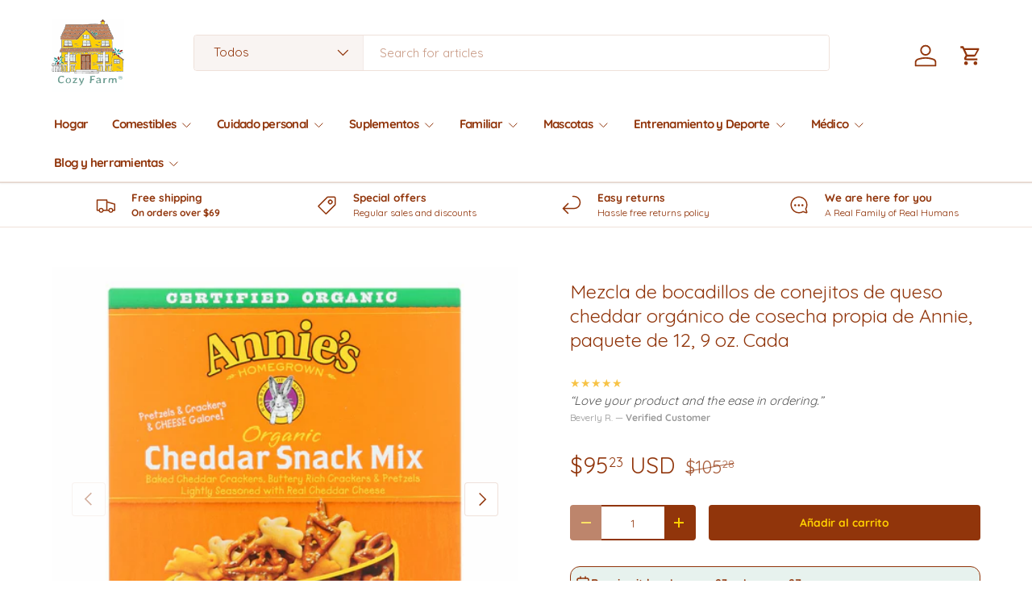

--- FILE ---
content_type: text/html; charset=utf-8
request_url: https://mycozyfarm.com/es/products/annies-homegrown-organic-bunnies-cheddar-snack-mix-case-of-12-9-oz
body_size: 71099
content:
<!doctype html>
<html class="no-js" lang="es" dir="ltr">
<head>
  <link rel="preconnect" href="https://cdn.shopify.com" crossorigin>
  






      
<script type="text/javascript">
var a = window.performance && window.performance.mark;
if (a) {
  window.performance.mark("shopsheriff.amp-snippet.start");
}
var doc = document;
var redirect = "/cart" === window.location.pathname
&& (doc.referrer.includes("ampproject.org") || doc.referrer.includes("/a/s/") )
&& !doc.location.search.includes("utm");

if(redirect) {
  var f = doc.location.search ? "&" : "?";
  window.location =
    window.location.origin
  + window.location.pathname
  + f
  + "utm_source=shopsheriff&utm_medium=amp&utm_campaign=shopsheriff&utm_content=add-to-cart";
}
if (a) {
  window.performance.mark("shopsheriff.amp-snippet.end");
}
      </script>




  
  <link rel="canonical" href="https://mycozyfarm.com/es/products/annies-homegrown-organic-bunnies-cheddar-snack-mix-case-of-12-9-oz">


  <script type="application/ld+json">
  {
    "@context": "https://schema.org",
    "@type": "Product",
    "name": "Mezcla de bocadillos de conejitos de queso cheddar orgánico de cosecha propia de Annie, paquete de 12, 9 oz. Cada",
    "image": [
      "https://mycozyfarm.com/cdn/shop/products/30705621.jpg?v=1762471219&width=1024"
    ],
    "description": "\n\n Bondad orgánica para niños: mezcla de bocadillos Cheddar Bunnies de cosecha propia de Annie\n\n Dele a sus pequeños un regalo saludable con la mezcla de bocadillos de conejitos de queso cheddar orgánico de cosecha propia de Annie. Esta deliciosa mezcla incluye adorables galletas con forma de conejito con sabor a queso cheddar, combinadas con pasas orgánicas y un toque de sal marina. Es un snack crujiente, sabroso y orgánico que nutre y sacia.\n\n\n Características y beneficios clave:\n\n\n\n \nBondad orgánica: elaborado con ingredientes orgánicos certificados por el USDA, lo que garantiza pureza y calidad en cada bocado.\n\n\n\n Cheddar Bunny Craze: Los lindos y crujientes conejitos de queso cheddar añaden un toque divertido y deleitan las pequeñas papilas gustativas.\n\n\n\n Diversión fructífera: las pasas orgánicas dulces y jugosas brindan una explosión de dulzura natural y vitaminas esenciales.\n\n\n\n Espolvoreado de sal marina: un toque sutil de sal marina realza el sabor y crea un crujido satisfactorio.\n\n\n\n\n\n Información adicional:\n\n Producto organico certificado:\n\n La mezcla de bocadillos Cheddar Bunnies de cosecha propia de Annie está certificada como orgánica por el USDA, lo que garantiza que cumple con los más altos estándares para prácticas de agricultura orgánica.\n\n No GMO:\n\n Tenga la seguridad de que esta mezcla de refrigerios no contiene organismos genéticamente modificados, lo que promueve opciones más saludables para su familia.\n\n Apto para personas alérgicas:\n\n Esta mezcla de refrigerios no contiene maní, nueces y gluten, lo que la hace adecuada para niños con alergias comunes.\n\n\n\n     La mezcla de refrigerios con conejitos de queso cheddar orgánico de cosecha propia de Annie es una delicia deliciosa y nutritiva que satisface las necesidades saludables de los padres y los deliciosos antojos de los niños. Es el refrigerio perfecto para los almuerzos escolares, los refrigerios después de la escuela o en cualquier momento en que sus pequeños necesiten una explosión de energía saludable. ¡Pide tu paquete de 12 hoy y déjales experimentar las bondades orgánicas que ofrece Annie's Homegrown!\n\n\n",
    "sku": "UGGHG0937987",
    "mpn": 7348424736921,
    "brand": {
      "@type": "Brand",
      "name": "Annie's Homegrown"
    },
    "offers": {
      "@type": "Offer",
      "url": "https://mycozyfarm.com/es/products/annies-homegrown-organic-bunnies-cheddar-snack-mix-case-of-12-9-oz",
      "priceCurrency": "USD",
      "price": "95.23",
      "priceValidUntil": "2055-12-31",
      "itemCondition": "https://schema.org/NewCondition",
      "availability": "https://schema.org/InStock",
      "seller": {
        "@type": "Organization",
        "name": "Cozy Farm"
      }
    }
    
    
    
    
    
    
    , "additionalProperty": [
      
      
      
      
        
        
        {
          "@type": "PropertyValue",
          "name": "Size",
          "value": 0
        }
      
    ]
    
  }
  </script>



  <script src="https://cdn-widgetsrepository.yotpo.com/v1/loader/uMwBe6x9iclXwdf64GMIw4BKWzzGGqcMFwvseGNI?languageCode=es" async></script>
  
  






      
<script type="text/javascript">
var a = window.performance && window.performance.mark;
if (a) {
  window.performance.mark("shopsheriff.amp-snippet.start");
}
var doc = document;
var redirect = "/cart" === window.location.pathname
&& (doc.referrer.includes("ampproject.org") || doc.referrer.includes("/a/s/") )
&& !doc.location.search.includes("utm");

if(redirect) {
  var f = doc.location.search ? "&" : "?";
  window.location =
    window.location.origin
  + window.location.pathname
  + f
  + "utm_source=shopsheriff&utm_medium=amp&utm_campaign=shopsheriff&utm_content=add-to-cart";
}
if (a) {
  window.performance.mark("shopsheriff.amp-snippet.end");
}
      </script>




<meta charset="utf-8">
<meta name="viewport" content="width=device-width,initial-scale=1">
<title>Mezcla de bocadillos para niños con conejitos de queso cheddar orgánico de Annie&#39;s | Paquete de 12 - 9 oz cada uno &ndash; Cozy Farm </title><link rel="canonical" href="https://mycozyfarm.com/es/products/annies-homegrown-organic-bunnies-cheddar-snack-mix-case-of-12-9-oz"><link rel="icon" href="//mycozyfarm.com/cdn/shop/files/favicon_b143e7b5-161b-411e-88c0-888dd1a90060.png?crop=center&height=48&v=1667527948&width=48" type="image/png">
  <link rel="apple-touch-icon" href="//mycozyfarm.com/cdn/shop/files/favicon_b143e7b5-161b-411e-88c0-888dd1a90060.png?crop=center&height=180&v=1667527948&width=180"><meta name="description" content="La mezcla de refrigerios con queso cheddar y conejitos orgánicos de Annie está hecha con ingredientes orgánicos certificados y no contiene saborizantes artificiales ni colorantes sintéticos. Esta delicia es perfecta tanto para niños como para adultos y es una buena fuente de calcio y fibra. Cada caja contiene 12 bolsas individuales de 9 onzas, lo que facilita tomar un refrigerio saludable mientras viaja."><meta property="og:site_name" content="Cozy Farm ">
<meta property="og:url" content="https://mycozyfarm.com/es/products/annies-homegrown-organic-bunnies-cheddar-snack-mix-case-of-12-9-oz">
<meta property="og:title" content="Mezcla de bocadillos para niños con conejitos de queso cheddar orgánico de Annie&#39;s | Paquete de 12 - 9 oz cada uno">
<meta property="og:type" content="product">
<meta property="og:description" content="La mezcla de refrigerios con queso cheddar y conejitos orgánicos de Annie está hecha con ingredientes orgánicos certificados y no contiene saborizantes artificiales ni colorantes sintéticos. Esta delicia es perfecta tanto para niños como para adultos y es una buena fuente de calcio y fibra. Cada caja contiene 12 bolsas individuales de 9 onzas, lo que facilita tomar un refrigerio saludable mientras viaja."><meta property="og:image" content="http://mycozyfarm.com/cdn/shop/products/30705621.jpg?crop=center&height=1200&v=1762471219&width=1200">
  <meta property="og:image:secure_url" content="https://mycozyfarm.com/cdn/shop/products/30705621.jpg?crop=center&height=1200&v=1762471219&width=1200">
  <meta property="og:image:width" content="1600">
  <meta property="og:image:height" content="1600"><meta property="og:price:amount" content="95.23">
  <meta property="og:price:currency" content="USD"><meta name="twitter:site" content="@mycozyfarm"><meta name="twitter:card" content="summary_large_image">
<meta name="twitter:title" content="Mezcla de bocadillos para niños con conejitos de queso cheddar orgánico de Annie&#39;s | Paquete de 12 - 9 oz cada uno">
<meta name="twitter:description" content="La mezcla de refrigerios con queso cheddar y conejitos orgánicos de Annie está hecha con ingredientes orgánicos certificados y no contiene saborizantes artificiales ni colorantes sintéticos. Esta delicia es perfecta tanto para niños como para adultos y es una buena fuente de calcio y fibra. Cada caja contiene 12 bolsas individuales de 9 onzas, lo que facilita tomar un refrigerio saludable mientras viaja.">
<link rel="preload" href="//mycozyfarm.com/cdn/shop/t/25/assets/main.css?v=6124622802155735521767927992" as="style"><style data-shopify>
@font-face {
  font-family: Quicksand;
  font-weight: 400;
  font-style: normal;
  font-display: swap;
  src: url("//mycozyfarm.com/cdn/fonts/quicksand/quicksand_n4.bf8322a9d1da765aa396ad7b6eeb81930a6214de.woff2") format("woff2"),
       url("//mycozyfarm.com/cdn/fonts/quicksand/quicksand_n4.fa4cbd232d3483059e72b11f7239959a64c98426.woff") format("woff");
}
@font-face {
  font-family: Quicksand;
  font-weight: 500;
  font-style: normal;
  font-display: swap;
  src: url("//mycozyfarm.com/cdn/fonts/quicksand/quicksand_n5.8f86b119923a62b5ca76bc9a6fb25da7a7498802.woff2") format("woff2"),
       url("//mycozyfarm.com/cdn/fonts/quicksand/quicksand_n5.c31882e058f76d723a7b6b725ac3ca095b5a2a70.woff") format("woff");
}
@font-face {
  font-family: Quicksand;
  font-weight: 400;
  font-style: normal;
  font-display: swap;
  src: url("//mycozyfarm.com/cdn/fonts/quicksand/quicksand_n4.bf8322a9d1da765aa396ad7b6eeb81930a6214de.woff2") format("woff2"),
       url("//mycozyfarm.com/cdn/fonts/quicksand/quicksand_n4.fa4cbd232d3483059e72b11f7239959a64c98426.woff") format("woff");
}
@font-face {
  font-family: Quicksand;
  font-weight: 700;
  font-style: normal;
  font-display: swap;
  src: url("//mycozyfarm.com/cdn/fonts/quicksand/quicksand_n7.d375fe11182475f82f7bb6306a0a0e4018995610.woff2") format("woff2"),
       url("//mycozyfarm.com/cdn/fonts/quicksand/quicksand_n7.8ac2ae2fc4b90ef79aaa7aedb927d39f9f9aa3f4.woff") format("woff");
}
:root {
      --bg-color: 255 255 255 / 1.0;
      --bg-color-og: 255 255 255 / 1.0;
      --heading-color: 145 53 11;
      --text-color: 145 53 11;
      --text-color-og: 145 53 11;
      --scrollbar-color: 145 53 11;
      --link-color: 157 45 32;
      --link-color-og: 157 45 32;
      --star-color: 247 195 70;
      --sale-price-color: 210 0 20;--swatch-border-color-default: 233 215 206;
        --swatch-border-color-active: 200 154 133;
        --swatch-card-size: 24px;
        --swatch-variant-picker-size: 64px;--color-scheme-1-bg: 255 255 255 / 1.0;
      --color-scheme-1-grad: ;
      --color-scheme-1-heading: 145 53 11;
      --color-scheme-1-text: 145 53 11;
      --color-scheme-1-btn-bg: 255 207 0;
      --color-scheme-1-btn-text: 145 53 11;
      --color-scheme-1-btn-bg-hover: 253 195 3;--color-scheme-2-bg: 255 255 255 / 1.0;
      --color-scheme-2-grad: ;
      --color-scheme-2-heading: 145 53 11;
      --color-scheme-2-text: 145 53 11;
      --color-scheme-2-btn-bg: 145 53 11;
      --color-scheme-2-btn-text: 255 207 0;
      --color-scheme-2-btn-bg-hover: 176 83 10;--color-scheme-3-bg: 26 102 210 / 1.0;
      --color-scheme-3-grad: ;
      --color-scheme-3-heading: 255 255 255;
      --color-scheme-3-text: 255 255 255;
      --color-scheme-3-btn-bg: 51 51 51;
      --color-scheme-3-btn-text: 255 255 255;
      --color-scheme-3-btn-bg-hover: 90 90 90;

      --drawer-bg-color: 255 255 255 / 1.0;
      --drawer-text-color: 85 85 85;

      --panel-bg-color: 246 247 247 / 1.0;
      --panel-heading-color: 51 51 51;
      --panel-text-color: 85 85 85;

      --in-stock-text-color: 231 242 238;
      --low-stock-text-color: 157 45 32;
      --very-low-stock-text-color: 157 45 32;
      --no-stock-text-color: 210 0 20;
      --no-stock-backordered-text-color: 119 119 119;

      --error-bg-color: 252 237 238;
      --error-text-color: 180 12 28;
      --success-bg-color: 232 246 234;
      --success-text-color: 44 126 63;
      --info-bg-color: 228 237 250;
      --info-text-color: 26 102 210;

      --heading-font-family: Quicksand, sans-serif;
      --heading-font-style: normal;
      --heading-font-weight: 400;
      --heading-scale-start: 2;
      --heading-letter-spacing: 0.0em;

      --navigation-font-family: Quicksand, sans-serif;
      --navigation-font-style: normal;
      --navigation-font-weight: 700;
      --navigation-letter-spacing: -0.05em;--heading-text-transform: none;
--subheading-text-transform: none;
      --body-font-family: Quicksand, sans-serif;
      --body-font-style: normal;
      --body-font-weight: 400;
      --body-font-size: 15;
      --body-font-size-px: 15px;
      --body-letter-spacing: 0.0em;

      --section-gap: 24;
      --heading-gap: calc(8 * var(--space-unit));--grid-column-gap: 20px;
      --product-card-gap: 20px;--btn-bg-color: 145 53 11;
      --btn-bg-hover-color: 176 83 10;
      --btn-text-color: 255 207 0;
      --btn-bg-color-og: 145 53 11;
      --btn-text-color-og: 255 207 0;
      --btn-alt-bg-color: 255 207 0;
      --btn-alt-bg-alpha: 1.0;
      --btn-alt-text-color: 145 53 11;
      --btn-border-width: 2px;
      --btn-padding-y: 12px;
      --btn-text-size: 0.92em;

      
      --btn-border-radius: 4px;
      

      --btn-lg-border-radius: 50%;
      --btn-icon-border-radius: 50%;
      --input-with-btn-inner-radius: var(--btn-border-radius);

      --input-bg-color: 255 255 255 / 1.0;
      --input-text-color: 145 53 11;
      --input-border-width: 2px;
      --input-border-radius: 2px;
      --textarea-border-radius: 2px;
      --input-border-radius: 4px;
      --input-bg-color-diff-3: #f7f7f7;
      --input-bg-color-diff-6: #f0f0f0;

      --modal-border-radius: 0px;
      --modal-overlay-color: 0 0 0;
      --modal-overlay-opacity: 0.4;
      --drawer-border-radius: 0px;
      --overlay-border-radius: 4px;--sale-label-bg-color: 213 47 90;
      --sale-label-text-color: 255 255 255;--sold-out-label-bg-color: 85 85 85;
      --sold-out-label-text-color: 255 255 255;--new-label-bg-color: 33 43 54;
      --new-label-text-color: 255 255 255;--preorder-label-bg-color: 0 126 18;
      --preorder-label-text-color: 255 255 255;

      --page-width: 2610px;
      --gutter-sm: 20px;
      --gutter-md: 48px;
      --gutter-lg: 64px;

      --payment-terms-bg-color: #ffffff;

      --coll-card-bg-color: #F9F9F9;
      --coll-card-border-color: #E1E1E1;

      --card-bg-color: 249 249 249;
      --card-text-color: 145 53 11;
      --card-border-color: #91350b;--blend-bg-color: #fefefe;

      --reading-width: 48em;
        --cart-savings-color: 255 0 0
      
    }@media (max-width: 769px) {
      :root {
        --reading-width: 36em;
      }
    }
  </style><link rel="stylesheet" href="//mycozyfarm.com/cdn/shop/t/25/assets/main.css?v=6124622802155735521767927992">
  <script src="//mycozyfarm.com/cdn/shop/t/25/assets/main.js?v=143274360285165072801767927992" defer="defer"></script><link href="//mycozyfarm.com/cdn/fonts/quicksand/quicksand_n4.bf8322a9d1da765aa396ad7b6eeb81930a6214de.woff2" as="font" type="font/woff2" crossorigin="anonymous" rel="preload">
<link href="//mycozyfarm.com/cdn/fonts/quicksand/quicksand_n4.bf8322a9d1da765aa396ad7b6eeb81930a6214de.woff2" as="font" type="font/woff2" crossorigin="anonymous" rel="preload">
<script>window.performance && window.performance.mark && window.performance.mark('shopify.content_for_header.start');</script><meta name="facebook-domain-verification" content="rs98mp3k9ghtyevgvaqnhq99oxe9v1">
<meta id="shopify-digital-wallet" name="shopify-digital-wallet" content="/49623629977/digital_wallets/dialog">
<meta name="shopify-checkout-api-token" content="b0c3e97486492cf902fc4c77a983a3b0">
<meta id="in-context-paypal-metadata" data-shop-id="49623629977" data-venmo-supported="false" data-environment="production" data-locale="es_ES" data-paypal-v4="true" data-currency="USD">
<link rel="alternate" hreflang="x-default" href="https://mycozyfarm.com/products/annies-homegrown-organic-bunnies-cheddar-snack-mix-case-of-12-9-oz">
<link rel="alternate" hreflang="en" href="https://mycozyfarm.com/products/annies-homegrown-organic-bunnies-cheddar-snack-mix-case-of-12-9-oz">
<link rel="alternate" hreflang="es" href="https://mycozyfarm.com/es/products/annies-homegrown-organic-bunnies-cheddar-snack-mix-case-of-12-9-oz">
<link rel="alternate" type="application/json+oembed" href="https://mycozyfarm.com/es/products/annies-homegrown-organic-bunnies-cheddar-snack-mix-case-of-12-9-oz.oembed">
<script async="async" src="/checkouts/internal/preloads.js?locale=es-US"></script>
<link rel="preconnect" href="https://shop.app" crossorigin="anonymous">
<script async="async" src="https://shop.app/checkouts/internal/preloads.js?locale=es-US&shop_id=49623629977" crossorigin="anonymous"></script>
<script id="apple-pay-shop-capabilities" type="application/json">{"shopId":49623629977,"countryCode":"US","currencyCode":"USD","merchantCapabilities":["supports3DS"],"merchantId":"gid:\/\/shopify\/Shop\/49623629977","merchantName":"Cozy Farm ","requiredBillingContactFields":["postalAddress","email"],"requiredShippingContactFields":["postalAddress","email"],"shippingType":"shipping","supportedNetworks":["visa","masterCard","amex","discover","elo","jcb"],"total":{"type":"pending","label":"Cozy Farm ","amount":"1.00"},"shopifyPaymentsEnabled":true,"supportsSubscriptions":true}</script>
<script id="shopify-features" type="application/json">{"accessToken":"b0c3e97486492cf902fc4c77a983a3b0","betas":["rich-media-storefront-analytics"],"domain":"mycozyfarm.com","predictiveSearch":true,"shopId":49623629977,"locale":"es"}</script>
<script>var Shopify = Shopify || {};
Shopify.shop = "nico-cappelluti-turnkey.myshopify.com";
Shopify.locale = "es";
Shopify.currency = {"active":"USD","rate":"1.0"};
Shopify.country = "US";
Shopify.theme = {"name":"Canopy 7.1-No-Free","id":146903171225,"schema_name":"Canopy","schema_version":"7.1.0","theme_store_id":732,"role":"main"};
Shopify.theme.handle = "null";
Shopify.theme.style = {"id":null,"handle":null};
Shopify.cdnHost = "mycozyfarm.com/cdn";
Shopify.routes = Shopify.routes || {};
Shopify.routes.root = "/es/";</script>
<script type="module">!function(o){(o.Shopify=o.Shopify||{}).modules=!0}(window);</script>
<script>!function(o){function n(){var o=[];function n(){o.push(Array.prototype.slice.apply(arguments))}return n.q=o,n}var t=o.Shopify=o.Shopify||{};t.loadFeatures=n(),t.autoloadFeatures=n()}(window);</script>
<script>
  window.ShopifyPay = window.ShopifyPay || {};
  window.ShopifyPay.apiHost = "shop.app\/pay";
  window.ShopifyPay.redirectState = null;
</script>
<script id="shop-js-analytics" type="application/json">{"pageType":"product"}</script>
<script defer="defer" async type="module" src="//mycozyfarm.com/cdn/shopifycloud/shop-js/modules/v2/client.init-shop-cart-sync_-aut3ZVe.es.esm.js"></script>
<script defer="defer" async type="module" src="//mycozyfarm.com/cdn/shopifycloud/shop-js/modules/v2/chunk.common_jR-HGkUL.esm.js"></script>
<script type="module">
  await import("//mycozyfarm.com/cdn/shopifycloud/shop-js/modules/v2/client.init-shop-cart-sync_-aut3ZVe.es.esm.js");
await import("//mycozyfarm.com/cdn/shopifycloud/shop-js/modules/v2/chunk.common_jR-HGkUL.esm.js");

  window.Shopify.SignInWithShop?.initShopCartSync?.({"fedCMEnabled":true,"windoidEnabled":true});

</script>
<script defer="defer" async type="module" src="//mycozyfarm.com/cdn/shopifycloud/shop-js/modules/v2/client.payment-terms_DHTqhmPP.es.esm.js"></script>
<script defer="defer" async type="module" src="//mycozyfarm.com/cdn/shopifycloud/shop-js/modules/v2/chunk.common_jR-HGkUL.esm.js"></script>
<script defer="defer" async type="module" src="//mycozyfarm.com/cdn/shopifycloud/shop-js/modules/v2/chunk.modal_K_-4b6jm.esm.js"></script>
<script type="module">
  await import("//mycozyfarm.com/cdn/shopifycloud/shop-js/modules/v2/client.payment-terms_DHTqhmPP.es.esm.js");
await import("//mycozyfarm.com/cdn/shopifycloud/shop-js/modules/v2/chunk.common_jR-HGkUL.esm.js");
await import("//mycozyfarm.com/cdn/shopifycloud/shop-js/modules/v2/chunk.modal_K_-4b6jm.esm.js");

  
</script>
<script>
  window.Shopify = window.Shopify || {};
  if (!window.Shopify.featureAssets) window.Shopify.featureAssets = {};
  window.Shopify.featureAssets['shop-js'] = {"shop-cart-sync":["modules/v2/client.shop-cart-sync_BAYdngfT.es.esm.js","modules/v2/chunk.common_jR-HGkUL.esm.js"],"init-fed-cm":["modules/v2/client.init-fed-cm_C1KIrACA.es.esm.js","modules/v2/chunk.common_jR-HGkUL.esm.js"],"shop-button":["modules/v2/client.shop-button_nPJqyawu.es.esm.js","modules/v2/chunk.common_jR-HGkUL.esm.js"],"init-windoid":["modules/v2/client.init-windoid_BBN3UDv3.es.esm.js","modules/v2/chunk.common_jR-HGkUL.esm.js"],"shop-cash-offers":["modules/v2/client.shop-cash-offers_DHr6BHOX.es.esm.js","modules/v2/chunk.common_jR-HGkUL.esm.js","modules/v2/chunk.modal_K_-4b6jm.esm.js"],"shop-toast-manager":["modules/v2/client.shop-toast-manager_DsmMrndK.es.esm.js","modules/v2/chunk.common_jR-HGkUL.esm.js"],"init-shop-email-lookup-coordinator":["modules/v2/client.init-shop-email-lookup-coordinator_CqHiorcR.es.esm.js","modules/v2/chunk.common_jR-HGkUL.esm.js"],"pay-button":["modules/v2/client.pay-button_CyYMAtLe.es.esm.js","modules/v2/chunk.common_jR-HGkUL.esm.js"],"avatar":["modules/v2/client.avatar_BTnouDA3.es.esm.js"],"init-shop-cart-sync":["modules/v2/client.init-shop-cart-sync_-aut3ZVe.es.esm.js","modules/v2/chunk.common_jR-HGkUL.esm.js"],"shop-login-button":["modules/v2/client.shop-login-button_CkV-3QmP.es.esm.js","modules/v2/chunk.common_jR-HGkUL.esm.js","modules/v2/chunk.modal_K_-4b6jm.esm.js"],"init-customer-accounts-sign-up":["modules/v2/client.init-customer-accounts-sign-up_OVpxiKuf.es.esm.js","modules/v2/client.shop-login-button_CkV-3QmP.es.esm.js","modules/v2/chunk.common_jR-HGkUL.esm.js","modules/v2/chunk.modal_K_-4b6jm.esm.js"],"init-shop-for-new-customer-accounts":["modules/v2/client.init-shop-for-new-customer-accounts_B3-6tUHj.es.esm.js","modules/v2/client.shop-login-button_CkV-3QmP.es.esm.js","modules/v2/chunk.common_jR-HGkUL.esm.js","modules/v2/chunk.modal_K_-4b6jm.esm.js"],"init-customer-accounts":["modules/v2/client.init-customer-accounts_DAvreLqn.es.esm.js","modules/v2/client.shop-login-button_CkV-3QmP.es.esm.js","modules/v2/chunk.common_jR-HGkUL.esm.js","modules/v2/chunk.modal_K_-4b6jm.esm.js"],"shop-follow-button":["modules/v2/client.shop-follow-button_D-yP9CCa.es.esm.js","modules/v2/chunk.common_jR-HGkUL.esm.js","modules/v2/chunk.modal_K_-4b6jm.esm.js"],"lead-capture":["modules/v2/client.lead-capture_cgi9rykO.es.esm.js","modules/v2/chunk.common_jR-HGkUL.esm.js","modules/v2/chunk.modal_K_-4b6jm.esm.js"],"checkout-modal":["modules/v2/client.checkout-modal_CNOx8cMi.es.esm.js","modules/v2/chunk.common_jR-HGkUL.esm.js","modules/v2/chunk.modal_K_-4b6jm.esm.js"],"shop-login":["modules/v2/client.shop-login_B0Pz78O1.es.esm.js","modules/v2/chunk.common_jR-HGkUL.esm.js","modules/v2/chunk.modal_K_-4b6jm.esm.js"],"payment-terms":["modules/v2/client.payment-terms_DHTqhmPP.es.esm.js","modules/v2/chunk.common_jR-HGkUL.esm.js","modules/v2/chunk.modal_K_-4b6jm.esm.js"]};
</script>
<script>(function() {
  var isLoaded = false;
  function asyncLoad() {
    if (isLoaded) return;
    isLoaded = true;
    var urls = ["https:\/\/ecommplugins-scripts.trustpilot.com\/v2.1\/js\/header.min.js?settings=eyJrZXkiOiJyemF0cUdkeTdRWDF0Q0V3IiwicyI6InNrdSJ9\u0026v=2.5\u0026shop=nico-cappelluti-turnkey.myshopify.com","https:\/\/ecommplugins-trustboxsettings.trustpilot.com\/nico-cappelluti-turnkey.myshopify.com.js?settings=1668740890755\u0026shop=nico-cappelluti-turnkey.myshopify.com","https:\/\/widget.trustpilot.com\/bootstrap\/v5\/tp.widget.sync.bootstrap.min.js?shop=nico-cappelluti-turnkey.myshopify.com","https:\/\/cdn-app.sealsubscriptions.com\/shopify\/public\/js\/sealsubscriptions.js?shop=nico-cappelluti-turnkey.myshopify.com"];
    for (var i = 0; i < urls.length; i++) {
      var s = document.createElement('script');
      s.type = 'text/javascript';
      s.async = true;
      s.src = urls[i];
      var x = document.getElementsByTagName('script')[0];
      x.parentNode.insertBefore(s, x);
    }
  };
  if(window.attachEvent) {
    window.attachEvent('onload', asyncLoad);
  } else {
    window.addEventListener('load', asyncLoad, false);
  }
})();</script>
<script id="__st">var __st={"a":49623629977,"offset":-18000,"reqid":"fecf7cb6-c1f3-4781-b266-056e2cb035c2-1768971009","pageurl":"mycozyfarm.com\/es\/products\/annies-homegrown-organic-bunnies-cheddar-snack-mix-case-of-12-9-oz","u":"9f78f68841eb","p":"product","rtyp":"product","rid":7348424736921};</script>
<script>window.ShopifyPaypalV4VisibilityTracking = true;</script>
<script id="captcha-bootstrap">!function(){'use strict';const t='contact',e='account',n='new_comment',o=[[t,t],['blogs',n],['comments',n],[t,'customer']],c=[[e,'customer_login'],[e,'guest_login'],[e,'recover_customer_password'],[e,'create_customer']],r=t=>t.map((([t,e])=>`form[action*='/${t}']:not([data-nocaptcha='true']) input[name='form_type'][value='${e}']`)).join(','),a=t=>()=>t?[...document.querySelectorAll(t)].map((t=>t.form)):[];function s(){const t=[...o],e=r(t);return a(e)}const i='password',u='form_key',d=['recaptcha-v3-token','g-recaptcha-response','h-captcha-response',i],f=()=>{try{return window.sessionStorage}catch{return}},m='__shopify_v',_=t=>t.elements[u];function p(t,e,n=!1){try{const o=window.sessionStorage,c=JSON.parse(o.getItem(e)),{data:r}=function(t){const{data:e,action:n}=t;return t[m]||n?{data:e,action:n}:{data:t,action:n}}(c);for(const[e,n]of Object.entries(r))t.elements[e]&&(t.elements[e].value=n);n&&o.removeItem(e)}catch(o){console.error('form repopulation failed',{error:o})}}const l='form_type',E='cptcha';function T(t){t.dataset[E]=!0}const w=window,h=w.document,L='Shopify',v='ce_forms',y='captcha';let A=!1;((t,e)=>{const n=(g='f06e6c50-85a8-45c8-87d0-21a2b65856fe',I='https://cdn.shopify.com/shopifycloud/storefront-forms-hcaptcha/ce_storefront_forms_captcha_hcaptcha.v1.5.2.iife.js',D={infoText:'Protegido por hCaptcha',privacyText:'Privacidad',termsText:'Términos'},(t,e,n)=>{const o=w[L][v],c=o.bindForm;if(c)return c(t,g,e,D).then(n);var r;o.q.push([[t,g,e,D],n]),r=I,A||(h.body.append(Object.assign(h.createElement('script'),{id:'captcha-provider',async:!0,src:r})),A=!0)});var g,I,D;w[L]=w[L]||{},w[L][v]=w[L][v]||{},w[L][v].q=[],w[L][y]=w[L][y]||{},w[L][y].protect=function(t,e){n(t,void 0,e),T(t)},Object.freeze(w[L][y]),function(t,e,n,w,h,L){const[v,y,A,g]=function(t,e,n){const i=e?o:[],u=t?c:[],d=[...i,...u],f=r(d),m=r(i),_=r(d.filter((([t,e])=>n.includes(e))));return[a(f),a(m),a(_),s()]}(w,h,L),I=t=>{const e=t.target;return e instanceof HTMLFormElement?e:e&&e.form},D=t=>v().includes(t);t.addEventListener('submit',(t=>{const e=I(t);if(!e)return;const n=D(e)&&!e.dataset.hcaptchaBound&&!e.dataset.recaptchaBound,o=_(e),c=g().includes(e)&&(!o||!o.value);(n||c)&&t.preventDefault(),c&&!n&&(function(t){try{if(!f())return;!function(t){const e=f();if(!e)return;const n=_(t);if(!n)return;const o=n.value;o&&e.removeItem(o)}(t);const e=Array.from(Array(32),(()=>Math.random().toString(36)[2])).join('');!function(t,e){_(t)||t.append(Object.assign(document.createElement('input'),{type:'hidden',name:u})),t.elements[u].value=e}(t,e),function(t,e){const n=f();if(!n)return;const o=[...t.querySelectorAll(`input[type='${i}']`)].map((({name:t})=>t)),c=[...d,...o],r={};for(const[a,s]of new FormData(t).entries())c.includes(a)||(r[a]=s);n.setItem(e,JSON.stringify({[m]:1,action:t.action,data:r}))}(t,e)}catch(e){console.error('failed to persist form',e)}}(e),e.submit())}));const S=(t,e)=>{t&&!t.dataset[E]&&(n(t,e.some((e=>e===t))),T(t))};for(const o of['focusin','change'])t.addEventListener(o,(t=>{const e=I(t);D(e)&&S(e,y())}));const B=e.get('form_key'),M=e.get(l),P=B&&M;t.addEventListener('DOMContentLoaded',(()=>{const t=y();if(P)for(const e of t)e.elements[l].value===M&&p(e,B);[...new Set([...A(),...v().filter((t=>'true'===t.dataset.shopifyCaptcha))])].forEach((e=>S(e,t)))}))}(h,new URLSearchParams(w.location.search),n,t,e,['guest_login'])})(!0,!0)}();</script>
<script integrity="sha256-4kQ18oKyAcykRKYeNunJcIwy7WH5gtpwJnB7kiuLZ1E=" data-source-attribution="shopify.loadfeatures" defer="defer" src="//mycozyfarm.com/cdn/shopifycloud/storefront/assets/storefront/load_feature-a0a9edcb.js" crossorigin="anonymous"></script>
<script crossorigin="anonymous" defer="defer" src="//mycozyfarm.com/cdn/shopifycloud/storefront/assets/shopify_pay/storefront-65b4c6d7.js?v=20250812"></script>
<script data-source-attribution="shopify.dynamic_checkout.dynamic.init">var Shopify=Shopify||{};Shopify.PaymentButton=Shopify.PaymentButton||{isStorefrontPortableWallets:!0,init:function(){window.Shopify.PaymentButton.init=function(){};var t=document.createElement("script");t.src="https://mycozyfarm.com/cdn/shopifycloud/portable-wallets/latest/portable-wallets.es.js",t.type="module",document.head.appendChild(t)}};
</script>
<script data-source-attribution="shopify.dynamic_checkout.buyer_consent">
  function portableWalletsHideBuyerConsent(e){var t=document.getElementById("shopify-buyer-consent"),n=document.getElementById("shopify-subscription-policy-button");t&&n&&(t.classList.add("hidden"),t.setAttribute("aria-hidden","true"),n.removeEventListener("click",e))}function portableWalletsShowBuyerConsent(e){var t=document.getElementById("shopify-buyer-consent"),n=document.getElementById("shopify-subscription-policy-button");t&&n&&(t.classList.remove("hidden"),t.removeAttribute("aria-hidden"),n.addEventListener("click",e))}window.Shopify?.PaymentButton&&(window.Shopify.PaymentButton.hideBuyerConsent=portableWalletsHideBuyerConsent,window.Shopify.PaymentButton.showBuyerConsent=portableWalletsShowBuyerConsent);
</script>
<script data-source-attribution="shopify.dynamic_checkout.cart.bootstrap">document.addEventListener("DOMContentLoaded",(function(){function t(){return document.querySelector("shopify-accelerated-checkout-cart, shopify-accelerated-checkout")}if(t())Shopify.PaymentButton.init();else{new MutationObserver((function(e,n){t()&&(Shopify.PaymentButton.init(),n.disconnect())})).observe(document.body,{childList:!0,subtree:!0})}}));
</script>
<script integrity="sha256-UKWaHeJF5b+bubOfVeha2cYIb/jO7nw4LdbV5ISIdag=" data-source-attribution="shopify.remote_product_tracking" data-shopify-remote-tracking="{&quot;publisher_shop_id&quot;:49623629977,&quot;theme_id&quot;:146903171225,&quot;theme_published&quot;:true,&quot;theme_store_id&quot;:732,&quot;placement&quot;:&quot;collection&quot;,&quot;event_data&quot;:{&quot;handle&quot;:&quot;annies-homegrown-organic-bunnies-cheddar-snack-mix-case-of-12-9-oz&quot;,&quot;page_type&quot;:&quot;product&quot;}}" defer="defer" src="//mycozyfarm.com/cdn/shopifycloud/storefront/assets/storefront/remote_product_tracking-66fe6f87.js" crossorigin="anonymous"></script>
<link id="shopify-accelerated-checkout-styles" rel="stylesheet" media="screen" href="https://mycozyfarm.com/cdn/shopifycloud/portable-wallets/latest/accelerated-checkout-backwards-compat.css" crossorigin="anonymous">
<style id="shopify-accelerated-checkout-cart">
        #shopify-buyer-consent {
  margin-top: 1em;
  display: inline-block;
  width: 100%;
}

#shopify-buyer-consent.hidden {
  display: none;
}

#shopify-subscription-policy-button {
  background: none;
  border: none;
  padding: 0;
  text-decoration: underline;
  font-size: inherit;
  cursor: pointer;
}

#shopify-subscription-policy-button::before {
  box-shadow: none;
}

      </style>
<script id="sections-script" data-sections="header,footer" defer="defer" src="//mycozyfarm.com/cdn/shop/t/25/compiled_assets/scripts.js?v=33798"></script>
<script>window.performance && window.performance.mark && window.performance.mark('shopify.content_for_header.end');</script>


  <script>document.documentElement.className = document.documentElement.className.replace('no-js', 'js');</script><meta name="google-site-verification" content="uX3Ww2CUhsGaKYrIHwKL-ZbY6-TVODH4ZsrwtGZw2p8"> 


  <link
      rel="apple-touch-icon"
      sizes="180x180"
      href="https://cdn.shopify.com/s/files/1/0496/2362/9977/files/apple_icon_47f20888-0ebf-4082-897e-e28e9914e384.png?v=1606753938"
    >
   <script>
window.onload=function(){!function(w,d,s,l,i){w[l]=w[l]||[];w[l].push({'gtm.start':new Date().getTime(),event:'gtm.js'});var f=d.getElementsByTagName(s)[0],j=d.createElement(s),dl=l!='dataLayer'?'&l='+l:'';j.async=!0;j.src='https://www.googletagmanager.com/gtm.js?id='+i+dl;f.parentNode.insertBefore(j,f)}(window,document,'script','dataLayer','GTM-TVKGF8S');};
</script>
 <script defer>
(function(){function gtag(){dataLayer.push(arguments);}
window.dataLayer=window.dataLayer||[];gtag('js',new Date());




var s=document.createElement('script');s.async=1;s.src="https://www.googletagmanager.com/gtag/js?id=AW-572569528";document.head.appendChild(s);




gtag('config','AW-572569528');

gtag('event','view_item',{ 'send_to':'AW-572569528', 'value':95.23,  'items':[{'id':'shopify_US_7348424736921_41999088812185','google_business_vertical':'retail'}]  });})();
</script>
<script async src="https://www.googletagmanager.com/gtag/js?id=AW-572569528"></script>
  <script async > window.dataLayer=window.dataLayer||[];function gtag(){dataLayer.push(arguments);}gtag('js',new Date());gtag('config','AW-572569528',{'send_page_view':false});</script>
  <script>window.performance && window.performance.mark && window.performance.mark('shopify.content_for_header.start');</script><meta name="facebook-domain-verification" content="rs98mp3k9ghtyevgvaqnhq99oxe9v1">
<meta id="shopify-digital-wallet" name="shopify-digital-wallet" content="/49623629977/digital_wallets/dialog">
<meta name="shopify-checkout-api-token" content="b0c3e97486492cf902fc4c77a983a3b0">
<meta id="in-context-paypal-metadata" data-shop-id="49623629977" data-venmo-supported="false" data-environment="production" data-locale="es_ES" data-paypal-v4="true" data-currency="USD">
<link rel="alternate" hreflang="x-default" href="https://mycozyfarm.com/products/annies-homegrown-organic-bunnies-cheddar-snack-mix-case-of-12-9-oz">
<link rel="alternate" hreflang="en" href="https://mycozyfarm.com/products/annies-homegrown-organic-bunnies-cheddar-snack-mix-case-of-12-9-oz">
<link rel="alternate" hreflang="es" href="https://mycozyfarm.com/es/products/annies-homegrown-organic-bunnies-cheddar-snack-mix-case-of-12-9-oz">
<link rel="alternate" type="application/json+oembed" href="https://mycozyfarm.com/es/products/annies-homegrown-organic-bunnies-cheddar-snack-mix-case-of-12-9-oz.oembed">
<script async="async" src="/checkouts/internal/preloads.js?locale=es-US"></script>
<link rel="preconnect" href="https://shop.app" crossorigin="anonymous">
<script async="async" src="https://shop.app/checkouts/internal/preloads.js?locale=es-US&shop_id=49623629977" crossorigin="anonymous"></script>
<script id="apple-pay-shop-capabilities" type="application/json">{"shopId":49623629977,"countryCode":"US","currencyCode":"USD","merchantCapabilities":["supports3DS"],"merchantId":"gid:\/\/shopify\/Shop\/49623629977","merchantName":"Cozy Farm ","requiredBillingContactFields":["postalAddress","email"],"requiredShippingContactFields":["postalAddress","email"],"shippingType":"shipping","supportedNetworks":["visa","masterCard","amex","discover","elo","jcb"],"total":{"type":"pending","label":"Cozy Farm ","amount":"1.00"},"shopifyPaymentsEnabled":true,"supportsSubscriptions":true}</script>
<script id="shopify-features" type="application/json">{"accessToken":"b0c3e97486492cf902fc4c77a983a3b0","betas":["rich-media-storefront-analytics"],"domain":"mycozyfarm.com","predictiveSearch":true,"shopId":49623629977,"locale":"es"}</script>
<script>var Shopify = Shopify || {};
Shopify.shop = "nico-cappelluti-turnkey.myshopify.com";
Shopify.locale = "es";
Shopify.currency = {"active":"USD","rate":"1.0"};
Shopify.country = "US";
Shopify.theme = {"name":"Canopy 7.1-No-Free","id":146903171225,"schema_name":"Canopy","schema_version":"7.1.0","theme_store_id":732,"role":"main"};
Shopify.theme.handle = "null";
Shopify.theme.style = {"id":null,"handle":null};
Shopify.cdnHost = "mycozyfarm.com/cdn";
Shopify.routes = Shopify.routes || {};
Shopify.routes.root = "/es/";</script>
<script type="module">!function(o){(o.Shopify=o.Shopify||{}).modules=!0}(window);</script>
<script>!function(o){function n(){var o=[];function n(){o.push(Array.prototype.slice.apply(arguments))}return n.q=o,n}var t=o.Shopify=o.Shopify||{};t.loadFeatures=n(),t.autoloadFeatures=n()}(window);</script>
<script>
  window.ShopifyPay = window.ShopifyPay || {};
  window.ShopifyPay.apiHost = "shop.app\/pay";
  window.ShopifyPay.redirectState = null;
</script>
<script id="shop-js-analytics" type="application/json">{"pageType":"product"}</script>
<script defer="defer" async type="module" src="//mycozyfarm.com/cdn/shopifycloud/shop-js/modules/v2/client.init-shop-cart-sync_-aut3ZVe.es.esm.js"></script>
<script defer="defer" async type="module" src="//mycozyfarm.com/cdn/shopifycloud/shop-js/modules/v2/chunk.common_jR-HGkUL.esm.js"></script>
<script type="module">
  await import("//mycozyfarm.com/cdn/shopifycloud/shop-js/modules/v2/client.init-shop-cart-sync_-aut3ZVe.es.esm.js");
await import("//mycozyfarm.com/cdn/shopifycloud/shop-js/modules/v2/chunk.common_jR-HGkUL.esm.js");

  window.Shopify.SignInWithShop?.initShopCartSync?.({"fedCMEnabled":true,"windoidEnabled":true});

</script>
<script defer="defer" async type="module" src="//mycozyfarm.com/cdn/shopifycloud/shop-js/modules/v2/client.payment-terms_DHTqhmPP.es.esm.js"></script>
<script defer="defer" async type="module" src="//mycozyfarm.com/cdn/shopifycloud/shop-js/modules/v2/chunk.common_jR-HGkUL.esm.js"></script>
<script defer="defer" async type="module" src="//mycozyfarm.com/cdn/shopifycloud/shop-js/modules/v2/chunk.modal_K_-4b6jm.esm.js"></script>
<script type="module">
  await import("//mycozyfarm.com/cdn/shopifycloud/shop-js/modules/v2/client.payment-terms_DHTqhmPP.es.esm.js");
await import("//mycozyfarm.com/cdn/shopifycloud/shop-js/modules/v2/chunk.common_jR-HGkUL.esm.js");
await import("//mycozyfarm.com/cdn/shopifycloud/shop-js/modules/v2/chunk.modal_K_-4b6jm.esm.js");

  
</script>
<script>
  window.Shopify = window.Shopify || {};
  if (!window.Shopify.featureAssets) window.Shopify.featureAssets = {};
  window.Shopify.featureAssets['shop-js'] = {"shop-cart-sync":["modules/v2/client.shop-cart-sync_BAYdngfT.es.esm.js","modules/v2/chunk.common_jR-HGkUL.esm.js"],"init-fed-cm":["modules/v2/client.init-fed-cm_C1KIrACA.es.esm.js","modules/v2/chunk.common_jR-HGkUL.esm.js"],"shop-button":["modules/v2/client.shop-button_nPJqyawu.es.esm.js","modules/v2/chunk.common_jR-HGkUL.esm.js"],"init-windoid":["modules/v2/client.init-windoid_BBN3UDv3.es.esm.js","modules/v2/chunk.common_jR-HGkUL.esm.js"],"shop-cash-offers":["modules/v2/client.shop-cash-offers_DHr6BHOX.es.esm.js","modules/v2/chunk.common_jR-HGkUL.esm.js","modules/v2/chunk.modal_K_-4b6jm.esm.js"],"shop-toast-manager":["modules/v2/client.shop-toast-manager_DsmMrndK.es.esm.js","modules/v2/chunk.common_jR-HGkUL.esm.js"],"init-shop-email-lookup-coordinator":["modules/v2/client.init-shop-email-lookup-coordinator_CqHiorcR.es.esm.js","modules/v2/chunk.common_jR-HGkUL.esm.js"],"pay-button":["modules/v2/client.pay-button_CyYMAtLe.es.esm.js","modules/v2/chunk.common_jR-HGkUL.esm.js"],"avatar":["modules/v2/client.avatar_BTnouDA3.es.esm.js"],"init-shop-cart-sync":["modules/v2/client.init-shop-cart-sync_-aut3ZVe.es.esm.js","modules/v2/chunk.common_jR-HGkUL.esm.js"],"shop-login-button":["modules/v2/client.shop-login-button_CkV-3QmP.es.esm.js","modules/v2/chunk.common_jR-HGkUL.esm.js","modules/v2/chunk.modal_K_-4b6jm.esm.js"],"init-customer-accounts-sign-up":["modules/v2/client.init-customer-accounts-sign-up_OVpxiKuf.es.esm.js","modules/v2/client.shop-login-button_CkV-3QmP.es.esm.js","modules/v2/chunk.common_jR-HGkUL.esm.js","modules/v2/chunk.modal_K_-4b6jm.esm.js"],"init-shop-for-new-customer-accounts":["modules/v2/client.init-shop-for-new-customer-accounts_B3-6tUHj.es.esm.js","modules/v2/client.shop-login-button_CkV-3QmP.es.esm.js","modules/v2/chunk.common_jR-HGkUL.esm.js","modules/v2/chunk.modal_K_-4b6jm.esm.js"],"init-customer-accounts":["modules/v2/client.init-customer-accounts_DAvreLqn.es.esm.js","modules/v2/client.shop-login-button_CkV-3QmP.es.esm.js","modules/v2/chunk.common_jR-HGkUL.esm.js","modules/v2/chunk.modal_K_-4b6jm.esm.js"],"shop-follow-button":["modules/v2/client.shop-follow-button_D-yP9CCa.es.esm.js","modules/v2/chunk.common_jR-HGkUL.esm.js","modules/v2/chunk.modal_K_-4b6jm.esm.js"],"lead-capture":["modules/v2/client.lead-capture_cgi9rykO.es.esm.js","modules/v2/chunk.common_jR-HGkUL.esm.js","modules/v2/chunk.modal_K_-4b6jm.esm.js"],"checkout-modal":["modules/v2/client.checkout-modal_CNOx8cMi.es.esm.js","modules/v2/chunk.common_jR-HGkUL.esm.js","modules/v2/chunk.modal_K_-4b6jm.esm.js"],"shop-login":["modules/v2/client.shop-login_B0Pz78O1.es.esm.js","modules/v2/chunk.common_jR-HGkUL.esm.js","modules/v2/chunk.modal_K_-4b6jm.esm.js"],"payment-terms":["modules/v2/client.payment-terms_DHTqhmPP.es.esm.js","modules/v2/chunk.common_jR-HGkUL.esm.js","modules/v2/chunk.modal_K_-4b6jm.esm.js"]};
</script>
<script>(function() {
  var isLoaded = false;
  function asyncLoad() {
    if (isLoaded) return;
    isLoaded = true;
    var urls = ["https:\/\/ecommplugins-scripts.trustpilot.com\/v2.1\/js\/header.min.js?settings=eyJrZXkiOiJyemF0cUdkeTdRWDF0Q0V3IiwicyI6InNrdSJ9\u0026v=2.5\u0026shop=nico-cappelluti-turnkey.myshopify.com","https:\/\/ecommplugins-trustboxsettings.trustpilot.com\/nico-cappelluti-turnkey.myshopify.com.js?settings=1668740890755\u0026shop=nico-cappelluti-turnkey.myshopify.com","https:\/\/widget.trustpilot.com\/bootstrap\/v5\/tp.widget.sync.bootstrap.min.js?shop=nico-cappelluti-turnkey.myshopify.com","https:\/\/cdn-app.sealsubscriptions.com\/shopify\/public\/js\/sealsubscriptions.js?shop=nico-cappelluti-turnkey.myshopify.com"];
    for (var i = 0; i < urls.length; i++) {
      var s = document.createElement('script');
      s.type = 'text/javascript';
      s.async = true;
      s.src = urls[i];
      var x = document.getElementsByTagName('script')[0];
      x.parentNode.insertBefore(s, x);
    }
  };
  if(window.attachEvent) {
    window.attachEvent('onload', asyncLoad);
  } else {
    window.addEventListener('load', asyncLoad, false);
  }
})();</script>
<script id="__st">var __st={"a":49623629977,"offset":-18000,"reqid":"fecf7cb6-c1f3-4781-b266-056e2cb035c2-1768971009","pageurl":"mycozyfarm.com\/es\/products\/annies-homegrown-organic-bunnies-cheddar-snack-mix-case-of-12-9-oz","u":"9f78f68841eb","p":"product","rtyp":"product","rid":7348424736921};</script>
<script>window.ShopifyPaypalV4VisibilityTracking = true;</script>
<script id="captcha-bootstrap">!function(){'use strict';const t='contact',e='account',n='new_comment',o=[[t,t],['blogs',n],['comments',n],[t,'customer']],c=[[e,'customer_login'],[e,'guest_login'],[e,'recover_customer_password'],[e,'create_customer']],r=t=>t.map((([t,e])=>`form[action*='/${t}']:not([data-nocaptcha='true']) input[name='form_type'][value='${e}']`)).join(','),a=t=>()=>t?[...document.querySelectorAll(t)].map((t=>t.form)):[];function s(){const t=[...o],e=r(t);return a(e)}const i='password',u='form_key',d=['recaptcha-v3-token','g-recaptcha-response','h-captcha-response',i],f=()=>{try{return window.sessionStorage}catch{return}},m='__shopify_v',_=t=>t.elements[u];function p(t,e,n=!1){try{const o=window.sessionStorage,c=JSON.parse(o.getItem(e)),{data:r}=function(t){const{data:e,action:n}=t;return t[m]||n?{data:e,action:n}:{data:t,action:n}}(c);for(const[e,n]of Object.entries(r))t.elements[e]&&(t.elements[e].value=n);n&&o.removeItem(e)}catch(o){console.error('form repopulation failed',{error:o})}}const l='form_type',E='cptcha';function T(t){t.dataset[E]=!0}const w=window,h=w.document,L='Shopify',v='ce_forms',y='captcha';let A=!1;((t,e)=>{const n=(g='f06e6c50-85a8-45c8-87d0-21a2b65856fe',I='https://cdn.shopify.com/shopifycloud/storefront-forms-hcaptcha/ce_storefront_forms_captcha_hcaptcha.v1.5.2.iife.js',D={infoText:'Protegido por hCaptcha',privacyText:'Privacidad',termsText:'Términos'},(t,e,n)=>{const o=w[L][v],c=o.bindForm;if(c)return c(t,g,e,D).then(n);var r;o.q.push([[t,g,e,D],n]),r=I,A||(h.body.append(Object.assign(h.createElement('script'),{id:'captcha-provider',async:!0,src:r})),A=!0)});var g,I,D;w[L]=w[L]||{},w[L][v]=w[L][v]||{},w[L][v].q=[],w[L][y]=w[L][y]||{},w[L][y].protect=function(t,e){n(t,void 0,e),T(t)},Object.freeze(w[L][y]),function(t,e,n,w,h,L){const[v,y,A,g]=function(t,e,n){const i=e?o:[],u=t?c:[],d=[...i,...u],f=r(d),m=r(i),_=r(d.filter((([t,e])=>n.includes(e))));return[a(f),a(m),a(_),s()]}(w,h,L),I=t=>{const e=t.target;return e instanceof HTMLFormElement?e:e&&e.form},D=t=>v().includes(t);t.addEventListener('submit',(t=>{const e=I(t);if(!e)return;const n=D(e)&&!e.dataset.hcaptchaBound&&!e.dataset.recaptchaBound,o=_(e),c=g().includes(e)&&(!o||!o.value);(n||c)&&t.preventDefault(),c&&!n&&(function(t){try{if(!f())return;!function(t){const e=f();if(!e)return;const n=_(t);if(!n)return;const o=n.value;o&&e.removeItem(o)}(t);const e=Array.from(Array(32),(()=>Math.random().toString(36)[2])).join('');!function(t,e){_(t)||t.append(Object.assign(document.createElement('input'),{type:'hidden',name:u})),t.elements[u].value=e}(t,e),function(t,e){const n=f();if(!n)return;const o=[...t.querySelectorAll(`input[type='${i}']`)].map((({name:t})=>t)),c=[...d,...o],r={};for(const[a,s]of new FormData(t).entries())c.includes(a)||(r[a]=s);n.setItem(e,JSON.stringify({[m]:1,action:t.action,data:r}))}(t,e)}catch(e){console.error('failed to persist form',e)}}(e),e.submit())}));const S=(t,e)=>{t&&!t.dataset[E]&&(n(t,e.some((e=>e===t))),T(t))};for(const o of['focusin','change'])t.addEventListener(o,(t=>{const e=I(t);D(e)&&S(e,y())}));const B=e.get('form_key'),M=e.get(l),P=B&&M;t.addEventListener('DOMContentLoaded',(()=>{const t=y();if(P)for(const e of t)e.elements[l].value===M&&p(e,B);[...new Set([...A(),...v().filter((t=>'true'===t.dataset.shopifyCaptcha))])].forEach((e=>S(e,t)))}))}(h,new URLSearchParams(w.location.search),n,t,e,['guest_login'])})(!0,!0)}();</script>
<script integrity="sha256-4kQ18oKyAcykRKYeNunJcIwy7WH5gtpwJnB7kiuLZ1E=" data-source-attribution="shopify.loadfeatures" defer="defer" src="//mycozyfarm.com/cdn/shopifycloud/storefront/assets/storefront/load_feature-a0a9edcb.js" crossorigin="anonymous"></script>
<script crossorigin="anonymous" defer="defer" src="//mycozyfarm.com/cdn/shopifycloud/storefront/assets/shopify_pay/storefront-65b4c6d7.js?v=20250812"></script>
<script data-source-attribution="shopify.dynamic_checkout.dynamic.init">var Shopify=Shopify||{};Shopify.PaymentButton=Shopify.PaymentButton||{isStorefrontPortableWallets:!0,init:function(){window.Shopify.PaymentButton.init=function(){};var t=document.createElement("script");t.src="https://mycozyfarm.com/cdn/shopifycloud/portable-wallets/latest/portable-wallets.es.js",t.type="module",document.head.appendChild(t)}};
</script>
<script data-source-attribution="shopify.dynamic_checkout.buyer_consent">
  function portableWalletsHideBuyerConsent(e){var t=document.getElementById("shopify-buyer-consent"),n=document.getElementById("shopify-subscription-policy-button");t&&n&&(t.classList.add("hidden"),t.setAttribute("aria-hidden","true"),n.removeEventListener("click",e))}function portableWalletsShowBuyerConsent(e){var t=document.getElementById("shopify-buyer-consent"),n=document.getElementById("shopify-subscription-policy-button");t&&n&&(t.classList.remove("hidden"),t.removeAttribute("aria-hidden"),n.addEventListener("click",e))}window.Shopify?.PaymentButton&&(window.Shopify.PaymentButton.hideBuyerConsent=portableWalletsHideBuyerConsent,window.Shopify.PaymentButton.showBuyerConsent=portableWalletsShowBuyerConsent);
</script>
<script data-source-attribution="shopify.dynamic_checkout.cart.bootstrap">document.addEventListener("DOMContentLoaded",(function(){function t(){return document.querySelector("shopify-accelerated-checkout-cart, shopify-accelerated-checkout")}if(t())Shopify.PaymentButton.init();else{new MutationObserver((function(e,n){t()&&(Shopify.PaymentButton.init(),n.disconnect())})).observe(document.body,{childList:!0,subtree:!0})}}));
</script>
<script integrity="sha256-UKWaHeJF5b+bubOfVeha2cYIb/jO7nw4LdbV5ISIdag=" data-source-attribution="shopify.remote_product_tracking" data-shopify-remote-tracking="{&quot;publisher_shop_id&quot;:49623629977,&quot;theme_id&quot;:146903171225,&quot;theme_published&quot;:true,&quot;theme_store_id&quot;:732,&quot;placement&quot;:&quot;collection&quot;,&quot;event_data&quot;:{&quot;handle&quot;:&quot;annies-homegrown-organic-bunnies-cheddar-snack-mix-case-of-12-9-oz&quot;,&quot;page_type&quot;:&quot;product&quot;}}" defer="defer" src="//mycozyfarm.com/cdn/shopifycloud/storefront/assets/storefront/remote_product_tracking-66fe6f87.js" crossorigin="anonymous"></script>
<!-- placeholder 4a559455d315db19 --><script>window.performance && window.performance.mark && window.performance.mark('shopify.content_for_header.end');</script>
  <noscript><iframe src="https://www.googletagmanager.com/ns.html?id=GTM-TVKGF8S" height="0" width="0" style="display:none;visibility:hidden"></iframe></noscript>
<script defer>
gtag('event','page_view',{'send_to':'AW-572569528','ecomm_prodid':window.google_tag_params.ecomm_prodid,'ecomm_pagetype':window.google_tag_params.ecomm_pagetype,'ecomm_totalvalue':window.google_tag_params.ecomm_totalvalue});
</script>


<script defer>
var json_product={"id":7348424736921,"title":"Mezcla de bocadillos de conejitos de queso cheddar orgánico de cosecha propia de Annie, paquete de 12, 9 oz. Cada","handle":"annies-homegrown-organic-bunnies-cheddar-snack-mix-case-of-12-9-oz","description":"\u003cdiv class=\"rte\"\u003e\n\n\u003ch2\u003e Bondad orgánica para niños: mezcla de bocadillos Cheddar Bunnies de cosecha propia de Annie\u003c\/h2\u003e\n\n\u003cp\u003e Dele a sus pequeños un regalo saludable con la mezcla de bocadillos de conejitos de queso cheddar orgánico de cosecha propia de Annie. Esta deliciosa mezcla incluye adorables galletas con forma de conejito con sabor a queso cheddar, combinadas con pasas orgánicas y un toque de sal marina. Es un snack crujiente, sabroso y orgánico que nutre y sacia.\u003c\/p\u003e\n\n\n\u003ch3\u003e Características y beneficios clave:\u003c\/h3\u003e\n\n\u003cul\u003e\n\n\u003cli\u003e \n\u003cstrong\u003eBondad orgánica:\u003c\/strong\u003e elaborado con ingredientes orgánicos certificados por el USDA, lo que garantiza pureza y calidad en cada bocado.\u003c\/li\u003e\n\n\u003cli\u003e\n\n \u003cstrong\u003eCheddar Bunny Craze:\u003c\/strong\u003e Los lindos y crujientes conejitos de queso cheddar añaden un toque divertido y deleitan las pequeñas papilas gustativas.\u003c\/li\u003e\n\n\u003cli\u003e\n\n \u003cstrong\u003eDiversión fructífera:\u003c\/strong\u003e las pasas orgánicas dulces y jugosas brindan una explosión de dulzura natural y vitaminas esenciales.\u003c\/li\u003e\n\n\u003cli\u003e\n\n \u003cstrong\u003eEspolvoreado de sal marina:\u003c\/strong\u003e un toque sutil de sal marina realza el sabor y crea un crujido satisfactorio.\u003c\/li\u003e\n\n\n\u003c\/ul\u003e\n\n\n\u003ch3\u003e Información adicional:\u003c\/h3\u003e\n\n\u003ch4\u003e Producto organico certificado:\u003c\/h4\u003e\n\n\u003cp\u003e La mezcla de bocadillos Cheddar Bunnies de cosecha propia de Annie está certificada como orgánica por el USDA, lo que garantiza que cumple con los más altos estándares para prácticas de agricultura orgánica.\u003c\/p\u003e\n\n\u003ch4\u003e No GMO:\u003c\/h4\u003e\n\n\u003cp\u003e Tenga la seguridad de que esta mezcla de refrigerios no contiene organismos genéticamente modificados, lo que promueve opciones más saludables para su familia.\u003c\/p\u003e\n\n\u003ch4\u003e Apto para personas alérgicas:\u003c\/h4\u003e\n\n\u003cp\u003e Esta mezcla de refrigerios no contiene maní, nueces y gluten, lo que la hace adecuada para niños con alergias comunes.\u003c\/p\u003e\n\n\n\n     \u003cp\u003eLa mezcla de refrigerios con conejitos de queso cheddar orgánico de cosecha propia de Annie es una delicia deliciosa y nutritiva que satisface las necesidades saludables de los padres y los deliciosos antojos de los niños. Es el refrigerio perfecto para los almuerzos escolares, los refrigerios después de la escuela o en cualquier momento en que sus pequeños necesiten una explosión de energía saludable. ¡Pide tu paquete de 12 hoy y déjales experimentar las bondades orgánicas que ofrece Annie's Homegrown!\u003c\/p\u003e\n\n\n\u003c\/div\u003e","published_at":"2022-03-29T14:27:23-04:00","created_at":"2022-03-29T14:27:23-04:00","vendor":"Annie's Homegrown","type":"Alimentos y bebidas","tags":["Crackers And Crispbreads","discounted","Grocery","Long Term OOS","Long Term OOS Warning"],"price":9523,"price_min":9523,"price_max":9523,"available":true,"price_varies":false,"compare_at_price":10528,"compare_at_price_min":10528,"compare_at_price_max":10528,"compare_at_price_varies":false,"variants":[{"id":41999088812185,"title":"Default Title","option1":"Default Title","option2":null,"option3":null,"sku":"UGGHG0937987","requires_shipping":true,"taxable":true,"featured_image":{"id":34254167277721,"product_id":7348424736921,"position":1,"created_at":"2022-03-29T14:27:25-04:00","updated_at":"2025-11-06T18:20:19-05:00","alt":"Annie's Homegrown Organic Cheddar Bunnies Snack Mix, 12 Pack, 9 Oz. Each - Cozy Farm ","width":1600,"height":1600,"src":"\/\/mycozyfarm.com\/cdn\/shop\/products\/30705621.jpg?v=1762471219","variant_ids":[41999088812185]},"available":true,"name":"Mezcla de bocadillos de conejitos de queso cheddar orgánico de cosecha propia de Annie, paquete de 12, 9 oz. Cada","public_title":null,"options":["Default Title"],"price":9523,"weight":4205,"compare_at_price":10528,"inventory_management":"shopify","barcode":"10013562300577","featured_media":{"alt":"Annie's Homegrown Organic Cheddar Bunnies Snack Mix, 12 Pack, 9 Oz. Each - Cozy Farm ","id":26599397392537,"position":1,"preview_image":{"aspect_ratio":1.0,"height":1600,"width":1600,"src":"\/\/mycozyfarm.com\/cdn\/shop\/products\/30705621.jpg?v=1762471219"}},"requires_selling_plan":false,"selling_plan_allocations":[{"price_adjustments":[{"position":1,"price":9047},{"position":2,"price":9047}],"price":9047,"compare_at_price":9523,"per_delivery_price":9047,"selling_plan_id":1435173017,"selling_plan_group_id":"50f482f220e6791a583d92ca4252387e70eb70e8"},{"price_adjustments":[{"position":1,"price":9047},{"position":2,"price":9047}],"price":9047,"compare_at_price":9523,"per_delivery_price":9047,"selling_plan_id":1435205785,"selling_plan_group_id":"50f482f220e6791a583d92ca4252387e70eb70e8"}]}],"images":["\/\/mycozyfarm.com\/cdn\/shop\/products\/30705621.jpg?v=1762471219","\/\/mycozyfarm.com\/cdn\/shop\/products\/52782949.jpg?v=1672756501","\/\/mycozyfarm.com\/cdn\/shop\/products\/52782950.jpg?v=1672756504"],"featured_image":"\/\/mycozyfarm.com\/cdn\/shop\/products\/30705621.jpg?v=1762471219","options":["Título"],"media":[{"alt":"Annie's Homegrown Organic Cheddar Bunnies Snack Mix, 12 Pack, 9 Oz. Each - Cozy Farm ","id":26599397392537,"position":1,"preview_image":{"aspect_ratio":1.0,"height":1600,"width":1600,"src":"\/\/mycozyfarm.com\/cdn\/shop\/products\/30705621.jpg?v=1762471219"},"aspect_ratio":1.0,"height":1600,"media_type":"image","src":"\/\/mycozyfarm.com\/cdn\/shop\/products\/30705621.jpg?v=1762471219","width":1600},{"alt":"Annie's Homegrown Organic Cheddar Bunnies Snack Mix, 12 Pack, 9 Oz. Each - Cozy Farm ","id":28504777392281,"position":2,"preview_image":{"aspect_ratio":1.0,"height":1600,"width":1600,"src":"\/\/mycozyfarm.com\/cdn\/shop\/products\/52782949.jpg?v=1672756501"},"aspect_ratio":1.0,"height":1600,"media_type":"image","src":"\/\/mycozyfarm.com\/cdn\/shop\/products\/52782949.jpg?v=1672756501","width":1600},{"alt":"Annie's Homegrown Organic Cheddar Bunnies Snack Mix, 12 Pack, 9 Oz. Each - Cozy Farm ","id":28504777654425,"position":3,"preview_image":{"aspect_ratio":1.0,"height":1600,"width":1600,"src":"\/\/mycozyfarm.com\/cdn\/shop\/products\/52782950.jpg?v=1672756504"},"aspect_ratio":1.0,"height":1600,"media_type":"image","src":"\/\/mycozyfarm.com\/cdn\/shop\/products\/52782950.jpg?v=1672756504","width":1600}],"requires_selling_plan":false,"selling_plan_groups":[{"id":"50f482f220e6791a583d92ca4252387e70eb70e8","name":"Subscribe \u0026 Save 5%","options":[{"name":"Deliver every","position":1,"values":["month","2 months"]}],"selling_plans":[{"id":1435173017,"name":"Monthly subscription","description":"Recurring Orders will receive a discount only if at least 2 consecutive orders are made.","options":[{"name":"Deliver every","position":1,"value":"month"}],"recurring_deliveries":true,"price_adjustments":[{"order_count":2,"position":1,"value_type":"percentage","value":5},{"order_count":null,"position":2,"value_type":"percentage","value":5}],"checkout_charge":{"value_type":"percentage","value":100}},{"id":1435205785,"name":"2 Months subscription","description":"Recurring Orders will receive a discount only if at least 2 consecutive orders are made.","options":[{"name":"Deliver every","position":1,"value":"2 months"}],"recurring_deliveries":true,"price_adjustments":[{"order_count":2,"position":1,"value_type":"percentage","value":5},{"order_count":null,"position":2,"value_type":"percentage","value":5}],"checkout_charge":{"value_type":"percentage","value":100}}],"app_id":"Seal Subscriptions"}],"content":"\u003cdiv class=\"rte\"\u003e\n\n\u003ch2\u003e Bondad orgánica para niños: mezcla de bocadillos Cheddar Bunnies de cosecha propia de Annie\u003c\/h2\u003e\n\n\u003cp\u003e Dele a sus pequeños un regalo saludable con la mezcla de bocadillos de conejitos de queso cheddar orgánico de cosecha propia de Annie. Esta deliciosa mezcla incluye adorables galletas con forma de conejito con sabor a queso cheddar, combinadas con pasas orgánicas y un toque de sal marina. Es un snack crujiente, sabroso y orgánico que nutre y sacia.\u003c\/p\u003e\n\n\n\u003ch3\u003e Características y beneficios clave:\u003c\/h3\u003e\n\n\u003cul\u003e\n\n\u003cli\u003e \n\u003cstrong\u003eBondad orgánica:\u003c\/strong\u003e elaborado con ingredientes orgánicos certificados por el USDA, lo que garantiza pureza y calidad en cada bocado.\u003c\/li\u003e\n\n\u003cli\u003e\n\n \u003cstrong\u003eCheddar Bunny Craze:\u003c\/strong\u003e Los lindos y crujientes conejitos de queso cheddar añaden un toque divertido y deleitan las pequeñas papilas gustativas.\u003c\/li\u003e\n\n\u003cli\u003e\n\n \u003cstrong\u003eDiversión fructífera:\u003c\/strong\u003e las pasas orgánicas dulces y jugosas brindan una explosión de dulzura natural y vitaminas esenciales.\u003c\/li\u003e\n\n\u003cli\u003e\n\n \u003cstrong\u003eEspolvoreado de sal marina:\u003c\/strong\u003e un toque sutil de sal marina realza el sabor y crea un crujido satisfactorio.\u003c\/li\u003e\n\n\n\u003c\/ul\u003e\n\n\n\u003ch3\u003e Información adicional:\u003c\/h3\u003e\n\n\u003ch4\u003e Producto organico certificado:\u003c\/h4\u003e\n\n\u003cp\u003e La mezcla de bocadillos Cheddar Bunnies de cosecha propia de Annie está certificada como orgánica por el USDA, lo que garantiza que cumple con los más altos estándares para prácticas de agricultura orgánica.\u003c\/p\u003e\n\n\u003ch4\u003e No GMO:\u003c\/h4\u003e\n\n\u003cp\u003e Tenga la seguridad de que esta mezcla de refrigerios no contiene organismos genéticamente modificados, lo que promueve opciones más saludables para su familia.\u003c\/p\u003e\n\n\u003ch4\u003e Apto para personas alérgicas:\u003c\/h4\u003e\n\n\u003cp\u003e Esta mezcla de refrigerios no contiene maní, nueces y gluten, lo que la hace adecuada para niños con alergias comunes.\u003c\/p\u003e\n\n\n\n     \u003cp\u003eLa mezcla de refrigerios con conejitos de queso cheddar orgánico de cosecha propia de Annie es una delicia deliciosa y nutritiva que satisface las necesidades saludables de los padres y los deliciosos antojos de los niños. Es el refrigerio perfecto para los almuerzos escolares, los refrigerios después de la escuela o en cualquier momento en que sus pequeños necesiten una explosión de energía saludable. ¡Pide tu paquete de 12 hoy y déjales experimentar las bondades orgánicas que ofrece Annie's Homegrown!\u003c\/p\u003e\n\n\n\u003c\/div\u003e"};
var ecomm_prodid=[];for(var i=0;i<json_product.variants.length;i++)ecomm_prodid.push('shopify_US_7348424736921_'+json_product.variants[i].id);
var google_tag_params={ecomm_prodid:ecomm_prodid,ecomm_pagetype:'product',ecomm_totalvalue:parseFloat('95.23')};
</script>


<script id='merchantWidgetScript'
        src="https://www.gstatic.com/shopping/merchant/merchantwidget.js"
        defer>
</script>
<script type="text/javascript">
  merchantWidgetScript.addEventListener('load', function () {
    merchantwidget.start({
     position: 'RIGHT_BOTTOM'
   });
  });
</script>

<meta name="p:domain_verify" content="4a5ae6dfdd34136e6a27b510667d68fd"/>  
<!-- BEGIN app block: shopify://apps/microsoft-clarity/blocks/clarity_js/31c3d126-8116-4b4a-8ba1-baeda7c4aeea -->
<script type="text/javascript">
  (function (c, l, a, r, i, t, y) {
    c[a] = c[a] || function () { (c[a].q = c[a].q || []).push(arguments); };
    t = l.createElement(r); t.async = 1; t.src = "https://www.clarity.ms/tag/" + i + "?ref=shopify";
    y = l.getElementsByTagName(r)[0]; y.parentNode.insertBefore(t, y);

    c.Shopify.loadFeatures([{ name: "consent-tracking-api", version: "0.1" }], error => {
      if (error) {
        console.error("Error loading Shopify features:", error);
        return;
      }

      c[a]('consentv2', {
        ad_Storage: c.Shopify.customerPrivacy.marketingAllowed() ? "granted" : "denied",
        analytics_Storage: c.Shopify.customerPrivacy.analyticsProcessingAllowed() ? "granted" : "denied",
      });
    });

    l.addEventListener("visitorConsentCollected", function (e) {
      c[a]('consentv2', {
        ad_Storage: e.detail.marketingAllowed ? "granted" : "denied",
        analytics_Storage: e.detail.analyticsAllowed ? "granted" : "denied",
      });
    });
  })(window, document, "clarity", "script", "pntfxiar5d");
</script>



<!-- END app block --><!-- BEGIN app block: shopify://apps/yotpo-loyalty-rewards/blocks/loader-app-embed-block/2f9660df-5018-4e02-9868-ee1fb88d6ccd -->
    <script src="https://cdn-widgetsrepository.yotpo.com/v1/loader/iHypYHqXulI0MRHh0vgeog" async></script>




<!-- END app block --><!-- BEGIN app block: shopify://apps/microsoft-clarity/blocks/brandAgents_js/31c3d126-8116-4b4a-8ba1-baeda7c4aeea -->





<!-- END app block --><!-- BEGIN app block: shopify://apps/yotpo-product-reviews/blocks/settings/eb7dfd7d-db44-4334-bc49-c893b51b36cf -->


  <script type="text/javascript" src="https://cdn-widgetsrepository.yotpo.com/v1/loader/uMwBe6x9iclXwdf64GMIw4BKWzzGGqcMFwvseGNI?languageCode=es" async></script>



  
<!-- END app block --><!-- BEGIN app block: shopify://apps/seal-subscriptions/blocks/subscription-script-append/13b25004-a140-4ab7-b5fe-29918f759699 --><script defer="defer">
	/**	SealSubs loader,version number: 2.0 */
	(function(){
		var loadScript=function(a,b){var c=document.createElement("script");c.setAttribute("defer", "defer");c.type="text/javascript",c.readyState?c.onreadystatechange=function(){("loaded"==c.readyState||"complete"==c.readyState)&&(c.onreadystatechange=null,b())}:c.onload=function(){b()},c.src=a,document.getElementsByTagName("head")[0].appendChild(c)};
		// Set variable to prevent the other loader from requesting the same resources
		window.seal_subs_app_block_loader = true;
		appendScriptUrl('nico-cappelluti-turnkey.myshopify.com');

		// get script url and append timestamp of last change
		function appendScriptUrl(shop) {
			var timeStamp = Math.floor(Date.now() / (1000*1*1));
			var timestampUrl = 'https://app.sealsubscriptions.com/shopify/public/status/shop/'+shop+'.js?'+timeStamp;
			loadScript(timestampUrl, function() {
				// append app script
				if (typeof sealsubscriptions_settings_updated == 'undefined') {
					sealsubscriptions_settings_updated = 'default-by-script';
				}
				var scriptUrl = "https://cdn-app.sealsubscriptions.com/shopify/public/js/sealsubscriptions-main.js?shop="+shop+"&"+sealsubscriptions_settings_updated;
				loadScript(scriptUrl, function(){});
			});
		}
	})();

	var SealSubsScriptAppended = true;
	
</script>

<!-- END app block --><script src="https://cdn.shopify.com/extensions/1f805629-c1d3-44c5-afa0-f2ef641295ef/booster-page-speed-optimizer-1/assets/speed-embed.js" type="text/javascript" defer="defer"></script>
<script src="https://cdn.shopify.com/extensions/19689677-6488-4a31-adf3-fcf4359c5fd9/forms-2295/assets/shopify-forms-loader.js" type="text/javascript" defer="defer"></script>
<link href="https://monorail-edge.shopifysvc.com" rel="dns-prefetch">
<script>(function(){if ("sendBeacon" in navigator && "performance" in window) {try {var session_token_from_headers = performance.getEntriesByType('navigation')[0].serverTiming.find(x => x.name == '_s').description;} catch {var session_token_from_headers = undefined;}var session_cookie_matches = document.cookie.match(/_shopify_s=([^;]*)/);var session_token_from_cookie = session_cookie_matches && session_cookie_matches.length === 2 ? session_cookie_matches[1] : "";var session_token = session_token_from_headers || session_token_from_cookie || "";function handle_abandonment_event(e) {var entries = performance.getEntries().filter(function(entry) {return /monorail-edge.shopifysvc.com/.test(entry.name);});if (!window.abandonment_tracked && entries.length === 0) {window.abandonment_tracked = true;var currentMs = Date.now();var navigation_start = performance.timing.navigationStart;var payload = {shop_id: 49623629977,url: window.location.href,navigation_start,duration: currentMs - navigation_start,session_token,page_type: "product"};window.navigator.sendBeacon("https://monorail-edge.shopifysvc.com/v1/produce", JSON.stringify({schema_id: "online_store_buyer_site_abandonment/1.1",payload: payload,metadata: {event_created_at_ms: currentMs,event_sent_at_ms: currentMs}}));}}window.addEventListener('pagehide', handle_abandonment_event);}}());</script>
<script id="web-pixels-manager-setup">(function e(e,d,r,n,o){if(void 0===o&&(o={}),!Boolean(null===(a=null===(i=window.Shopify)||void 0===i?void 0:i.analytics)||void 0===a?void 0:a.replayQueue)){var i,a;window.Shopify=window.Shopify||{};var t=window.Shopify;t.analytics=t.analytics||{};var s=t.analytics;s.replayQueue=[],s.publish=function(e,d,r){return s.replayQueue.push([e,d,r]),!0};try{self.performance.mark("wpm:start")}catch(e){}var l=function(){var e={modern:/Edge?\/(1{2}[4-9]|1[2-9]\d|[2-9]\d{2}|\d{4,})\.\d+(\.\d+|)|Firefox\/(1{2}[4-9]|1[2-9]\d|[2-9]\d{2}|\d{4,})\.\d+(\.\d+|)|Chrom(ium|e)\/(9{2}|\d{3,})\.\d+(\.\d+|)|(Maci|X1{2}).+ Version\/(15\.\d+|(1[6-9]|[2-9]\d|\d{3,})\.\d+)([,.]\d+|)( \(\w+\)|)( Mobile\/\w+|) Safari\/|Chrome.+OPR\/(9{2}|\d{3,})\.\d+\.\d+|(CPU[ +]OS|iPhone[ +]OS|CPU[ +]iPhone|CPU IPhone OS|CPU iPad OS)[ +]+(15[._]\d+|(1[6-9]|[2-9]\d|\d{3,})[._]\d+)([._]\d+|)|Android:?[ /-](13[3-9]|1[4-9]\d|[2-9]\d{2}|\d{4,})(\.\d+|)(\.\d+|)|Android.+Firefox\/(13[5-9]|1[4-9]\d|[2-9]\d{2}|\d{4,})\.\d+(\.\d+|)|Android.+Chrom(ium|e)\/(13[3-9]|1[4-9]\d|[2-9]\d{2}|\d{4,})\.\d+(\.\d+|)|SamsungBrowser\/([2-9]\d|\d{3,})\.\d+/,legacy:/Edge?\/(1[6-9]|[2-9]\d|\d{3,})\.\d+(\.\d+|)|Firefox\/(5[4-9]|[6-9]\d|\d{3,})\.\d+(\.\d+|)|Chrom(ium|e)\/(5[1-9]|[6-9]\d|\d{3,})\.\d+(\.\d+|)([\d.]+$|.*Safari\/(?![\d.]+ Edge\/[\d.]+$))|(Maci|X1{2}).+ Version\/(10\.\d+|(1[1-9]|[2-9]\d|\d{3,})\.\d+)([,.]\d+|)( \(\w+\)|)( Mobile\/\w+|) Safari\/|Chrome.+OPR\/(3[89]|[4-9]\d|\d{3,})\.\d+\.\d+|(CPU[ +]OS|iPhone[ +]OS|CPU[ +]iPhone|CPU IPhone OS|CPU iPad OS)[ +]+(10[._]\d+|(1[1-9]|[2-9]\d|\d{3,})[._]\d+)([._]\d+|)|Android:?[ /-](13[3-9]|1[4-9]\d|[2-9]\d{2}|\d{4,})(\.\d+|)(\.\d+|)|Mobile Safari.+OPR\/([89]\d|\d{3,})\.\d+\.\d+|Android.+Firefox\/(13[5-9]|1[4-9]\d|[2-9]\d{2}|\d{4,})\.\d+(\.\d+|)|Android.+Chrom(ium|e)\/(13[3-9]|1[4-9]\d|[2-9]\d{2}|\d{4,})\.\d+(\.\d+|)|Android.+(UC? ?Browser|UCWEB|U3)[ /]?(15\.([5-9]|\d{2,})|(1[6-9]|[2-9]\d|\d{3,})\.\d+)\.\d+|SamsungBrowser\/(5\.\d+|([6-9]|\d{2,})\.\d+)|Android.+MQ{2}Browser\/(14(\.(9|\d{2,})|)|(1[5-9]|[2-9]\d|\d{3,})(\.\d+|))(\.\d+|)|K[Aa][Ii]OS\/(3\.\d+|([4-9]|\d{2,})\.\d+)(\.\d+|)/},d=e.modern,r=e.legacy,n=navigator.userAgent;return n.match(d)?"modern":n.match(r)?"legacy":"unknown"}(),u="modern"===l?"modern":"legacy",c=(null!=n?n:{modern:"",legacy:""})[u],f=function(e){return[e.baseUrl,"/wpm","/b",e.hashVersion,"modern"===e.buildTarget?"m":"l",".js"].join("")}({baseUrl:d,hashVersion:r,buildTarget:u}),m=function(e){var d=e.version,r=e.bundleTarget,n=e.surface,o=e.pageUrl,i=e.monorailEndpoint;return{emit:function(e){var a=e.status,t=e.errorMsg,s=(new Date).getTime(),l=JSON.stringify({metadata:{event_sent_at_ms:s},events:[{schema_id:"web_pixels_manager_load/3.1",payload:{version:d,bundle_target:r,page_url:o,status:a,surface:n,error_msg:t},metadata:{event_created_at_ms:s}}]});if(!i)return console&&console.warn&&console.warn("[Web Pixels Manager] No Monorail endpoint provided, skipping logging."),!1;try{return self.navigator.sendBeacon.bind(self.navigator)(i,l)}catch(e){}var u=new XMLHttpRequest;try{return u.open("POST",i,!0),u.setRequestHeader("Content-Type","text/plain"),u.send(l),!0}catch(e){return console&&console.warn&&console.warn("[Web Pixels Manager] Got an unhandled error while logging to Monorail."),!1}}}}({version:r,bundleTarget:l,surface:e.surface,pageUrl:self.location.href,monorailEndpoint:e.monorailEndpoint});try{o.browserTarget=l,function(e){var d=e.src,r=e.async,n=void 0===r||r,o=e.onload,i=e.onerror,a=e.sri,t=e.scriptDataAttributes,s=void 0===t?{}:t,l=document.createElement("script"),u=document.querySelector("head"),c=document.querySelector("body");if(l.async=n,l.src=d,a&&(l.integrity=a,l.crossOrigin="anonymous"),s)for(var f in s)if(Object.prototype.hasOwnProperty.call(s,f))try{l.dataset[f]=s[f]}catch(e){}if(o&&l.addEventListener("load",o),i&&l.addEventListener("error",i),u)u.appendChild(l);else{if(!c)throw new Error("Did not find a head or body element to append the script");c.appendChild(l)}}({src:f,async:!0,onload:function(){if(!function(){var e,d;return Boolean(null===(d=null===(e=window.Shopify)||void 0===e?void 0:e.analytics)||void 0===d?void 0:d.initialized)}()){var d=window.webPixelsManager.init(e)||void 0;if(d){var r=window.Shopify.analytics;r.replayQueue.forEach((function(e){var r=e[0],n=e[1],o=e[2];d.publishCustomEvent(r,n,o)})),r.replayQueue=[],r.publish=d.publishCustomEvent,r.visitor=d.visitor,r.initialized=!0}}},onerror:function(){return m.emit({status:"failed",errorMsg:"".concat(f," has failed to load")})},sri:function(e){var d=/^sha384-[A-Za-z0-9+/=]+$/;return"string"==typeof e&&d.test(e)}(c)?c:"",scriptDataAttributes:o}),m.emit({status:"loading"})}catch(e){m.emit({status:"failed",errorMsg:(null==e?void 0:e.message)||"Unknown error"})}}})({shopId: 49623629977,storefrontBaseUrl: "https://mycozyfarm.com",extensionsBaseUrl: "https://extensions.shopifycdn.com/cdn/shopifycloud/web-pixels-manager",monorailEndpoint: "https://monorail-edge.shopifysvc.com/unstable/produce_batch",surface: "storefront-renderer",enabledBetaFlags: ["2dca8a86"],webPixelsConfigList: [{"id":"1694892185","configuration":"{\"vibePixelId\":\"I7LcGq\"}","eventPayloadVersion":"v1","runtimeContext":"STRICT","scriptVersion":"72859894ec8aa8d5e0246c40aaed9466","type":"APP","apiClientId":132266098689,"privacyPurposes":["ANALYTICS","MARKETING"],"dataSharingAdjustments":{"protectedCustomerApprovalScopes":[]}},{"id":"1667530905","configuration":"{\"projectId\":\"pntfxiar5d\"}","eventPayloadVersion":"v1","runtimeContext":"STRICT","scriptVersion":"cf1781658ed156031118fc4bbc2ed159","type":"APP","apiClientId":240074326017,"privacyPurposes":[],"capabilities":["advanced_dom_events"],"dataSharingAdjustments":{"protectedCustomerApprovalScopes":["read_customer_personal_data"]}},{"id":"1540817049","configuration":"{\"shopToken\":\"RmxuRjdiSWpiRmFxSnA2aW1IZFkremFxbk9pMnJieS9ydz09LS1yWWhOQXRUL09uUzB3MzJ2LS1ncDhxcDg4R3JlQ0hwY2ZQWmcvUHRRPT0=\",\"trackingUrl\":\"https:\\\/\\\/events-ocu.zipify.com\\\/events\"}","eventPayloadVersion":"v1","runtimeContext":"STRICT","scriptVersion":"900ed9c7affd21e82057ec2f7c1b4546","type":"APP","apiClientId":4339901,"privacyPurposes":["ANALYTICS","MARKETING"],"dataSharingAdjustments":{"protectedCustomerApprovalScopes":["read_customer_personal_data"]}},{"id":"1230110873","configuration":"{\"tagID\":\"2614356611583\"}","eventPayloadVersion":"v1","runtimeContext":"STRICT","scriptVersion":"18031546ee651571ed29edbe71a3550b","type":"APP","apiClientId":3009811,"privacyPurposes":["ANALYTICS","MARKETING","SALE_OF_DATA"],"dataSharingAdjustments":{"protectedCustomerApprovalScopes":["read_customer_address","read_customer_email","read_customer_name","read_customer_personal_data","read_customer_phone"]}},{"id":"728039577","configuration":"{\"config\":\"{\\\"google_tag_ids\\\":[\\\"G-M1EPHJK2LP\\\",\\\"AW-572569528\\\",\\\"GT-WKXJ7PGS\\\",\\\"GTM-TVKGF8S\\\"],\\\"target_country\\\":\\\"US\\\",\\\"gtag_events\\\":[{\\\"type\\\":\\\"search\\\",\\\"action_label\\\":[\\\"G-M1EPHJK2LP\\\",\\\"AW-572569528\\\/d7phCPrRneQBELjvgpEC\\\"]},{\\\"type\\\":\\\"begin_checkout\\\",\\\"action_label\\\":[\\\"G-M1EPHJK2LP\\\",\\\"AW-572569528\\\/o7FWCPfRneQBELjvgpEC\\\"]},{\\\"type\\\":\\\"view_item\\\",\\\"action_label\\\":[\\\"G-M1EPHJK2LP\\\",\\\"AW-572569528\\\/1Ex6CPHRneQBELjvgpEC\\\",\\\"MC-BHNYBCEPDJ\\\"]},{\\\"type\\\":\\\"purchase\\\",\\\"action_label\\\":[\\\"G-M1EPHJK2LP\\\",\\\"AW-572569528\\\/8GONCO7RneQBELjvgpEC\\\",\\\"MC-BHNYBCEPDJ\\\",\\\"AW-572569528\\\/pKHMCNOYjoEaELjvgpEC\\\"]},{\\\"type\\\":\\\"page_view\\\",\\\"action_label\\\":[\\\"G-M1EPHJK2LP\\\",\\\"AW-572569528\\\/gYgBCOvRneQBELjvgpEC\\\",\\\"MC-BHNYBCEPDJ\\\"]},{\\\"type\\\":\\\"add_payment_info\\\",\\\"action_label\\\":[\\\"G-M1EPHJK2LP\\\",\\\"AW-572569528\\\/O_nACP3RneQBELjvgpEC\\\"]},{\\\"type\\\":\\\"add_to_cart\\\",\\\"action_label\\\":[\\\"G-M1EPHJK2LP\\\",\\\"AW-572569528\\\/N7GMCPTRneQBELjvgpEC\\\"]}],\\\"enable_monitoring_mode\\\":false}\"}","eventPayloadVersion":"v1","runtimeContext":"OPEN","scriptVersion":"b2a88bafab3e21179ed38636efcd8a93","type":"APP","apiClientId":1780363,"privacyPurposes":[],"dataSharingAdjustments":{"protectedCustomerApprovalScopes":["read_customer_address","read_customer_email","read_customer_name","read_customer_personal_data","read_customer_phone"]}},{"id":"229015705","configuration":"{\"pixel_id\":\"358790898656068\",\"pixel_type\":\"facebook_pixel\"}","eventPayloadVersion":"v1","runtimeContext":"OPEN","scriptVersion":"ca16bc87fe92b6042fbaa3acc2fbdaa6","type":"APP","apiClientId":2329312,"privacyPurposes":["ANALYTICS","MARKETING","SALE_OF_DATA"],"dataSharingAdjustments":{"protectedCustomerApprovalScopes":["read_customer_address","read_customer_email","read_customer_name","read_customer_personal_data","read_customer_phone"]}},{"id":"58917017","configuration":"{\"ti\":\"56301898\",\"endpoint\":\"https:\/\/bat.bing.com\/action\/0\"}","eventPayloadVersion":"v1","runtimeContext":"STRICT","scriptVersion":"5ee93563fe31b11d2d65e2f09a5229dc","type":"APP","apiClientId":2997493,"privacyPurposes":["ANALYTICS","MARKETING","SALE_OF_DATA"],"dataSharingAdjustments":{"protectedCustomerApprovalScopes":["read_customer_personal_data"]}},{"id":"18546841","configuration":"{\"myshopifyDomain\":\"nico-cappelluti-turnkey.myshopify.com\"}","eventPayloadVersion":"v1","runtimeContext":"STRICT","scriptVersion":"23b97d18e2aa74363140dc29c9284e87","type":"APP","apiClientId":2775569,"privacyPurposes":["ANALYTICS","MARKETING","SALE_OF_DATA"],"dataSharingAdjustments":{"protectedCustomerApprovalScopes":["read_customer_address","read_customer_email","read_customer_name","read_customer_phone","read_customer_personal_data"]}},{"id":"shopify-app-pixel","configuration":"{}","eventPayloadVersion":"v1","runtimeContext":"STRICT","scriptVersion":"0450","apiClientId":"shopify-pixel","type":"APP","privacyPurposes":["ANALYTICS","MARKETING"]},{"id":"shopify-custom-pixel","eventPayloadVersion":"v1","runtimeContext":"LAX","scriptVersion":"0450","apiClientId":"shopify-pixel","type":"CUSTOM","privacyPurposes":["ANALYTICS","MARKETING"]}],isMerchantRequest: false,initData: {"shop":{"name":"Cozy Farm ","paymentSettings":{"currencyCode":"USD"},"myshopifyDomain":"nico-cappelluti-turnkey.myshopify.com","countryCode":"US","storefrontUrl":"https:\/\/mycozyfarm.com\/es"},"customer":null,"cart":null,"checkout":null,"productVariants":[{"price":{"amount":95.23,"currencyCode":"USD"},"product":{"title":"Mezcla de bocadillos de conejitos de queso cheddar orgánico de cosecha propia de Annie, paquete de 12, 9 oz. Cada","vendor":"Annie's Homegrown","id":"7348424736921","untranslatedTitle":"Mezcla de bocadillos de conejitos de queso cheddar orgánico de cosecha propia de Annie, paquete de 12, 9 oz. Cada","url":"\/es\/products\/annies-homegrown-organic-bunnies-cheddar-snack-mix-case-of-12-9-oz","type":"Alimentos y bebidas"},"id":"41999088812185","image":{"src":"\/\/mycozyfarm.com\/cdn\/shop\/products\/30705621.jpg?v=1762471219"},"sku":"UGGHG0937987","title":"Default Title","untranslatedTitle":"Default Title"}],"purchasingCompany":null},},"https://mycozyfarm.com/cdn","fcfee988w5aeb613cpc8e4bc33m6693e112",{"modern":"","legacy":""},{"shopId":"49623629977","storefrontBaseUrl":"https:\/\/mycozyfarm.com","extensionBaseUrl":"https:\/\/extensions.shopifycdn.com\/cdn\/shopifycloud\/web-pixels-manager","surface":"storefront-renderer","enabledBetaFlags":"[\"2dca8a86\"]","isMerchantRequest":"false","hashVersion":"fcfee988w5aeb613cpc8e4bc33m6693e112","publish":"custom","events":"[[\"page_viewed\",{}],[\"product_viewed\",{\"productVariant\":{\"price\":{\"amount\":95.23,\"currencyCode\":\"USD\"},\"product\":{\"title\":\"Mezcla de bocadillos de conejitos de queso cheddar orgánico de cosecha propia de Annie, paquete de 12, 9 oz. Cada\",\"vendor\":\"Annie's Homegrown\",\"id\":\"7348424736921\",\"untranslatedTitle\":\"Mezcla de bocadillos de conejitos de queso cheddar orgánico de cosecha propia de Annie, paquete de 12, 9 oz. Cada\",\"url\":\"\/es\/products\/annies-homegrown-organic-bunnies-cheddar-snack-mix-case-of-12-9-oz\",\"type\":\"Alimentos y bebidas\"},\"id\":\"41999088812185\",\"image\":{\"src\":\"\/\/mycozyfarm.com\/cdn\/shop\/products\/30705621.jpg?v=1762471219\"},\"sku\":\"UGGHG0937987\",\"title\":\"Default Title\",\"untranslatedTitle\":\"Default Title\"}}]]"});</script><script>
  window.ShopifyAnalytics = window.ShopifyAnalytics || {};
  window.ShopifyAnalytics.meta = window.ShopifyAnalytics.meta || {};
  window.ShopifyAnalytics.meta.currency = 'USD';
  var meta = {"product":{"id":7348424736921,"gid":"gid:\/\/shopify\/Product\/7348424736921","vendor":"Annie's Homegrown","type":"Alimentos y bebidas","handle":"annies-homegrown-organic-bunnies-cheddar-snack-mix-case-of-12-9-oz","variants":[{"id":41999088812185,"price":9523,"name":"Mezcla de bocadillos de conejitos de queso cheddar orgánico de cosecha propia de Annie, paquete de 12, 9 oz. Cada","public_title":null,"sku":"UGGHG0937987"}],"remote":false},"page":{"pageType":"product","resourceType":"product","resourceId":7348424736921,"requestId":"fecf7cb6-c1f3-4781-b266-056e2cb035c2-1768971009"},"remoteProductsEnabled":true};
  for (var attr in meta) {
    window.ShopifyAnalytics.meta[attr] = meta[attr];
  }
</script>
<script class="analytics">
  (function () {
    var customDocumentWrite = function(content) {
      var jquery = null;

      if (window.jQuery) {
        jquery = window.jQuery;
      } else if (window.Checkout && window.Checkout.$) {
        jquery = window.Checkout.$;
      }

      if (jquery) {
        jquery('body').append(content);
      }
    };

    var hasLoggedConversion = function(token) {
      if (token) {
        return document.cookie.indexOf('loggedConversion=' + token) !== -1;
      }
      return false;
    }

    var setCookieIfConversion = function(token) {
      if (token) {
        var twoMonthsFromNow = new Date(Date.now());
        twoMonthsFromNow.setMonth(twoMonthsFromNow.getMonth() + 2);

        document.cookie = 'loggedConversion=' + token + '; expires=' + twoMonthsFromNow;
      }
    }

    var trekkie = window.ShopifyAnalytics.lib = window.trekkie = window.trekkie || [];
    if (trekkie.integrations) {
      return;
    }
    trekkie.methods = [
      'identify',
      'page',
      'ready',
      'track',
      'trackForm',
      'trackLink'
    ];
    trekkie.factory = function(method) {
      return function() {
        var args = Array.prototype.slice.call(arguments);
        args.unshift(method);
        trekkie.push(args);
        return trekkie;
      };
    };
    for (var i = 0; i < trekkie.methods.length; i++) {
      var key = trekkie.methods[i];
      trekkie[key] = trekkie.factory(key);
    }
    trekkie.load = function(config) {
      trekkie.config = config || {};
      trekkie.config.initialDocumentCookie = document.cookie;
      var first = document.getElementsByTagName('script')[0];
      var script = document.createElement('script');
      script.type = 'text/javascript';
      script.onerror = function(e) {
        var scriptFallback = document.createElement('script');
        scriptFallback.type = 'text/javascript';
        scriptFallback.onerror = function(error) {
                var Monorail = {
      produce: function produce(monorailDomain, schemaId, payload) {
        var currentMs = new Date().getTime();
        var event = {
          schema_id: schemaId,
          payload: payload,
          metadata: {
            event_created_at_ms: currentMs,
            event_sent_at_ms: currentMs
          }
        };
        return Monorail.sendRequest("https://" + monorailDomain + "/v1/produce", JSON.stringify(event));
      },
      sendRequest: function sendRequest(endpointUrl, payload) {
        // Try the sendBeacon API
        if (window && window.navigator && typeof window.navigator.sendBeacon === 'function' && typeof window.Blob === 'function' && !Monorail.isIos12()) {
          var blobData = new window.Blob([payload], {
            type: 'text/plain'
          });

          if (window.navigator.sendBeacon(endpointUrl, blobData)) {
            return true;
          } // sendBeacon was not successful

        } // XHR beacon

        var xhr = new XMLHttpRequest();

        try {
          xhr.open('POST', endpointUrl);
          xhr.setRequestHeader('Content-Type', 'text/plain');
          xhr.send(payload);
        } catch (e) {
          console.log(e);
        }

        return false;
      },
      isIos12: function isIos12() {
        return window.navigator.userAgent.lastIndexOf('iPhone; CPU iPhone OS 12_') !== -1 || window.navigator.userAgent.lastIndexOf('iPad; CPU OS 12_') !== -1;
      }
    };
    Monorail.produce('monorail-edge.shopifysvc.com',
      'trekkie_storefront_load_errors/1.1',
      {shop_id: 49623629977,
      theme_id: 146903171225,
      app_name: "storefront",
      context_url: window.location.href,
      source_url: "//mycozyfarm.com/cdn/s/trekkie.storefront.cd680fe47e6c39ca5d5df5f0a32d569bc48c0f27.min.js"});

        };
        scriptFallback.async = true;
        scriptFallback.src = '//mycozyfarm.com/cdn/s/trekkie.storefront.cd680fe47e6c39ca5d5df5f0a32d569bc48c0f27.min.js';
        first.parentNode.insertBefore(scriptFallback, first);
      };
      script.async = true;
      script.src = '//mycozyfarm.com/cdn/s/trekkie.storefront.cd680fe47e6c39ca5d5df5f0a32d569bc48c0f27.min.js';
      first.parentNode.insertBefore(script, first);
    };
    trekkie.load(
      {"Trekkie":{"appName":"storefront","development":false,"defaultAttributes":{"shopId":49623629977,"isMerchantRequest":null,"themeId":146903171225,"themeCityHash":"3902619540597692786","contentLanguage":"es","currency":"USD","eventMetadataId":"76c9a57c-6219-4af2-859c-00da6f44c7a2"},"isServerSideCookieWritingEnabled":true,"monorailRegion":"shop_domain","enabledBetaFlags":["65f19447"]},"Session Attribution":{},"S2S":{"facebookCapiEnabled":true,"source":"trekkie-storefront-renderer","apiClientId":580111}}
    );

    var loaded = false;
    trekkie.ready(function() {
      if (loaded) return;
      loaded = true;

      window.ShopifyAnalytics.lib = window.trekkie;

      var originalDocumentWrite = document.write;
      document.write = customDocumentWrite;
      try { window.ShopifyAnalytics.merchantGoogleAnalytics.call(this); } catch(error) {};
      document.write = originalDocumentWrite;

      window.ShopifyAnalytics.lib.page(null,{"pageType":"product","resourceType":"product","resourceId":7348424736921,"requestId":"fecf7cb6-c1f3-4781-b266-056e2cb035c2-1768971009","shopifyEmitted":true});

      var match = window.location.pathname.match(/checkouts\/(.+)\/(thank_you|post_purchase)/)
      var token = match? match[1]: undefined;
      if (!hasLoggedConversion(token)) {
        setCookieIfConversion(token);
        window.ShopifyAnalytics.lib.track("Viewed Product",{"currency":"USD","variantId":41999088812185,"productId":7348424736921,"productGid":"gid:\/\/shopify\/Product\/7348424736921","name":"Mezcla de bocadillos de conejitos de queso cheddar orgánico de cosecha propia de Annie, paquete de 12, 9 oz. Cada","price":"95.23","sku":"UGGHG0937987","brand":"Annie's Homegrown","variant":null,"category":"Alimentos y bebidas","nonInteraction":true,"remote":false},undefined,undefined,{"shopifyEmitted":true});
      window.ShopifyAnalytics.lib.track("monorail:\/\/trekkie_storefront_viewed_product\/1.1",{"currency":"USD","variantId":41999088812185,"productId":7348424736921,"productGid":"gid:\/\/shopify\/Product\/7348424736921","name":"Mezcla de bocadillos de conejitos de queso cheddar orgánico de cosecha propia de Annie, paquete de 12, 9 oz. Cada","price":"95.23","sku":"UGGHG0937987","brand":"Annie's Homegrown","variant":null,"category":"Alimentos y bebidas","nonInteraction":true,"remote":false,"referer":"https:\/\/mycozyfarm.com\/es\/products\/annies-homegrown-organic-bunnies-cheddar-snack-mix-case-of-12-9-oz"});
      }
    });


        var eventsListenerScript = document.createElement('script');
        eventsListenerScript.async = true;
        eventsListenerScript.src = "//mycozyfarm.com/cdn/shopifycloud/storefront/assets/shop_events_listener-3da45d37.js";
        document.getElementsByTagName('head')[0].appendChild(eventsListenerScript);

})();</script>
  <script>
  if (!window.ga || (window.ga && typeof window.ga !== 'function')) {
    window.ga = function ga() {
      (window.ga.q = window.ga.q || []).push(arguments);
      if (window.Shopify && window.Shopify.analytics && typeof window.Shopify.analytics.publish === 'function') {
        window.Shopify.analytics.publish("ga_stub_called", {}, {sendTo: "google_osp_migration"});
      }
      console.error("Shopify's Google Analytics stub called with:", Array.from(arguments), "\nSee https://help.shopify.com/manual/promoting-marketing/pixels/pixel-migration#google for more information.");
    };
    if (window.Shopify && window.Shopify.analytics && typeof window.Shopify.analytics.publish === 'function') {
      window.Shopify.analytics.publish("ga_stub_initialized", {}, {sendTo: "google_osp_migration"});
    }
  }
</script>
<script
  defer
  src="https://mycozyfarm.com/cdn/shopifycloud/perf-kit/shopify-perf-kit-3.0.4.min.js"
  data-application="storefront-renderer"
  data-shop-id="49623629977"
  data-render-region="gcp-us-central1"
  data-page-type="product"
  data-theme-instance-id="146903171225"
  data-theme-name="Canopy"
  data-theme-version="7.1.0"
  data-monorail-region="shop_domain"
  data-resource-timing-sampling-rate="10"
  data-shs="true"
  data-shs-beacon="true"
  data-shs-export-with-fetch="true"
  data-shs-logs-sample-rate="1"
  data-shs-beacon-endpoint="https://mycozyfarm.com/api/collect"
></script>
</head>
<style>
.yotpo.testimonials {
    display: none!important;
}
.yotpo-reviews-tab-floating-tab.yotpo-reviews-tab-floating-tab-left.yotpo-reviews-tab-rounded-border {
    display: none !important;
}
</style>

<body>
  <a class="skip-link btn btn--primary visually-hidden" href="#main-content" data-cc-role="skip">Ir al contenido</a><!-- BEGIN sections: header-group -->
<div id="shopify-section-sections--19187007160473__header" class="shopify-section shopify-section-group-header-group cc-header">
<style data-shopify>.header {
  --bg-color: 255 255 255 / 1.0;
  --text-color: 145 53 11;
  --mobile-menu-bg-color: 255 255 255 / 1.0;
  --mobile-menu-text-color: 145 53 11;
  --desktop-menu-bg-color: 255 255 255 / 1.0;
  --desktop-menu-text-color: 145 53 11;
  --nav-bg-color: 255 255 255;
  --nav-text-color: 145 53 11;
  --nav-child-bg-color:  255 255 255;
  --nav-child-text-color: 145 53 11;
  --header-accent-color: 180 12 28;
  --search-bg-color: 255 255 255;
  --search-text-color: 145 53 11;
  
  
  }</style><store-header class="header bg-theme-bg text-theme-text has-motion search-is-collapsed"data-is-sticky="true" data-hide-menu="true"data-is-search-minimised="true"style="--header-transition-speed: 300ms"><header class="header__grid header__grid--left-logo container flex flex-wrap items-center">
    <div class="header__logo header__logo--top-left logo flex js-closes-menu"><a class="logo__link inline-block" href="/es"><span class="flex" style="max-width: 90px;">
              <picture><source media="(max-width: 768px)" srcset="//mycozyfarm.com/cdn/shop/files/Logo-cozy-rgb_cozyfarm_only_square_tm.svg?v=1717374284&width=180" alt="Cozy Farm Logo" loading="eager"><img src="//mycozyfarm.com/cdn/shop/files/Logo-cozy-rgb_cozyfarm_only_square_tm.svg?v=1717374284&amp;width=180" alt="Cozy Farm Logo" srcset="//mycozyfarm.com/cdn/shop/files/Logo-cozy-rgb_cozyfarm_only_square_tm.svg?v=1717374284&amp;width=180 180w" width="180" height="180" loading="eager">
              </picture>
            </span></a></div>
<link rel="stylesheet" href="//mycozyfarm.com/cdn/shop/t/25/assets/predictive-search.css?v=6717090467776348371767927992">
        <script src="//mycozyfarm.com/cdn/shop/t/25/assets/predictive-search.js?v=158424367886238494141767927992" defer="defer"></script>
        <script src="//mycozyfarm.com/cdn/shop/t/25/assets/tabs.js?v=79975170418644626761767927992" defer="defer"></script><div class="header__search header__search--collapsible-mob js-search-bar relative js-closes-menu" id="search-bar"><link rel="stylesheet" href="//mycozyfarm.com/cdn/shop/t/25/assets/search-suggestions.css?v=182650406560369176971767927992" media="print" onload="this.media='all'"><link href="//mycozyfarm.com/cdn/shop/t/25/assets/product-type-search.css?v=153328044068475290231767927992" rel="stylesheet" type="text/css" media="all" />
<predictive-search class="block" data-loading-text="Cargando..."><form class="search relative search--speech search--product-types" role="search" action="/es/search" method="get">
    <label class="label visually-hidden" for="header-search">Buscar</label>
    <script src="//mycozyfarm.com/cdn/shop/t/25/assets/search-form.js?v=43677551656194261111767927992" defer="defer"></script>
    <search-form class="search__form block">
      <input type="hidden" name="options[prefix]" value="last">
      <input type="search"
             class="search__input w-full input js-search-input"
             id="header-search"
             name="q"
             placeholder="Search for products"
             
               data-placeholder-one="Search for products"
             
             
               data-placeholder-two="Search for articles"
             
             
               data-placeholder-three="Search for collections"
             
             data-placeholder-prompts-mob="false"
             
               data-typing-speed="100"
               data-deleting-speed="60"
               data-delay-after-deleting="500"
               data-delay-before-first-delete="2000"
               data-delay-after-word-typed="2400"
             
             role="combobox"
               autocomplete="off"
               aria-autocomplete="list"
               aria-controls="predictive-search-results"
               aria-owns="predictive-search-results"
               aria-haspopup="listbox"
               aria-expanded="false"
               spellcheck="false">
<custom-select id="product_types" class="search__product-types absolute left-0 top-0 bottom-0 js-search-product-types"><label class="label visually-hidden no-js-hidden" for="product_types-button">Tipo de producto</label><div class="custom-select relative w-full no-js-hidden"><button class="custom-select__btn input items-center" type="button"
            aria-expanded="false" aria-haspopup="listbox" id="product_types-button">
      <span class="text-start">Todos</span>
      <svg width="20" height="20" viewBox="0 0 24 24" class="icon" role="presentation" focusable="false" aria-hidden="true">
        <path d="M20 8.5 12.5 16 5 8.5" stroke="currentColor" stroke-width="1.5" fill="none"/>
      </svg>
    </button>
    <ul class="custom-select__listbox absolute invisible" role="listbox" tabindex="-1"
        aria-hidden="true" hidden><li class="custom-select__option js-option" id="product_types-opt-default" role="option" data-value="">
          <span class="pointer-events-none">Todos</span>
        </li><li class="custom-select__option flex items-center js-option"
            id="product_types-opt-0"
            role="option"
            data-value="Adaptive Aids">
          <span class="pointer-events-none">Adaptive Aids</span>
          </li><li class="custom-select__option flex items-center js-option"
            id="product_types-opt-1"
            role="option"
            data-value="Adaptive Eating Aids">
          <span class="pointer-events-none">Adaptive Eating Aids</span>
          </li><li class="custom-select__option flex items-center js-option"
            id="product_types-opt-2"
            role="option"
            data-value="Adaptive Equipment">
          <span class="pointer-events-none">Adaptive Equipment</span>
          </li><li class="custom-select__option flex items-center js-option"
            id="product_types-opt-3"
            role="option"
            data-value="Adaptive Utensils">
          <span class="pointer-events-none">Adaptive Utensils</span>
          </li><li class="custom-select__option flex items-center js-option"
            id="product_types-opt-4"
            role="option"
            data-value="Adhesives">
          <span class="pointer-events-none">Adhesives</span>
          </li><li class="custom-select__option flex items-center js-option"
            id="product_types-opt-5"
            role="option"
            data-value="Adult Incontinence">
          <span class="pointer-events-none">Adult Incontinence</span>
          </li><li class="custom-select__option flex items-center js-option"
            id="product_types-opt-6"
            role="option"
            data-value="Aids for Daily Living">
          <span class="pointer-events-none">Aids for Daily Living</span>
          </li><li class="custom-select__option flex items-center js-option"
            id="product_types-opt-7"
            role="option"
            data-value="Aids to Daily Living">
          <span class="pointer-events-none">Aids to Daily Living</span>
          </li><li class="custom-select__option flex items-center js-option"
            id="product_types-opt-8"
            role="option"
            data-value="Air Fresheners">
          <span class="pointer-events-none">Air Fresheners</span>
          </li><li class="custom-select__option flex items-center js-option"
            id="product_types-opt-9"
            role="option"
            data-value="Air Quality">
          <span class="pointer-events-none">Air Quality</span>
          </li><li class="custom-select__option flex items-center js-option"
            id="product_types-opt-10"
            role="option"
            data-value="Alcoholic Beverages">
          <span class="pointer-events-none">Alcoholic Beverages</span>
          </li><li class="custom-select__option flex items-center js-option"
            id="product_types-opt-11"
            role="option"
            data-value="Allergy &amp; Sinus">
          <span class="pointer-events-none">Allergy & Sinus</span>
          </li><li class="custom-select__option flex items-center js-option"
            id="product_types-opt-12"
            role="option"
            data-value="Allergy Relief">
          <span class="pointer-events-none">Allergy Relief</span>
          </li><li class="custom-select__option flex items-center js-option"
            id="product_types-opt-13"
            role="option"
            data-value="Alternative Medicine">
          <span class="pointer-events-none">Alternative Medicine</span>
          </li><li class="custom-select__option flex items-center js-option"
            id="product_types-opt-14"
            role="option"
            data-value="Applesauce">
          <span class="pointer-events-none">Applesauce</span>
          </li><li class="custom-select__option flex items-center js-option"
            id="product_types-opt-15"
            role="option"
            data-value="Aprons &amp; Linens">
          <span class="pointer-events-none">Aprons & Linens</span>
          </li><li class="custom-select__option flex items-center js-option"
            id="product_types-opt-16"
            role="option"
            data-value="Aromatherapy">
          <span class="pointer-events-none">Aromatherapy</span>
          </li><li class="custom-select__option flex items-center js-option"
            id="product_types-opt-17"
            role="option"
            data-value="Artificial Plants">
          <span class="pointer-events-none">Artificial Plants</span>
          </li><li class="custom-select__option flex items-center js-option"
            id="product_types-opt-18"
            role="option"
            data-value="Assistive Devices">
          <span class="pointer-events-none">Assistive Devices</span>
          </li><li class="custom-select__option flex items-center js-option"
            id="product_types-opt-19"
            role="option"
            data-value="Athletic Supporters">
          <span class="pointer-events-none">Athletic Supporters</span>
          </li><li class="custom-select__option flex items-center js-option"
            id="product_types-opt-20"
            role="option"
            data-value="Baby &amp; Child Care">
          <span class="pointer-events-none">Baby & Child Care</span>
          </li><li class="custom-select__option flex items-center js-option"
            id="product_types-opt-21"
            role="option"
            data-value="Baby &amp; Toddler Food">
          <span class="pointer-events-none">Baby & Toddler Food</span>
          </li><li class="custom-select__option flex items-center js-option"
            id="product_types-opt-22"
            role="option"
            data-value="Baby And Children">
          <span class="pointer-events-none">Baby And Children</span>
          </li><li class="custom-select__option flex items-center js-option"
            id="product_types-opt-23"
            role="option"
            data-value="Baby Bath">
          <span class="pointer-events-none">Baby Bath</span>
          </li><li class="custom-select__option flex items-center js-option"
            id="product_types-opt-24"
            role="option"
            data-value="Baby Bath &amp; Skin Care">
          <span class="pointer-events-none">Baby Bath & Skin Care</span>
          </li><li class="custom-select__option flex items-center js-option"
            id="product_types-opt-25"
            role="option"
            data-value="Baby Bath &amp; Skincare">
          <span class="pointer-events-none">Baby Bath & Skincare</span>
          </li><li class="custom-select__option flex items-center js-option"
            id="product_types-opt-26"
            role="option"
            data-value="Baby Bottles &amp; Feeding">
          <span class="pointer-events-none">Baby Bottles & Feeding</span>
          </li><li class="custom-select__option flex items-center js-option"
            id="product_types-opt-27"
            role="option"
            data-value="Baby Care">
          <span class="pointer-events-none">Baby Care</span>
          </li><li class="custom-select__option flex items-center js-option"
            id="product_types-opt-28"
            role="option"
            data-value="Baby Food">
          <span class="pointer-events-none">Baby Food</span>
          </li><li class="custom-select__option flex items-center js-option"
            id="product_types-opt-29"
            role="option"
            data-value="Baby Formula">
          <span class="pointer-events-none">Baby Formula</span>
          </li><li class="custom-select__option flex items-center js-option"
            id="product_types-opt-30"
            role="option"
            data-value="Baby Health">
          <span class="pointer-events-none">Baby Health</span>
          </li><li class="custom-select__option flex items-center js-option"
            id="product_types-opt-31"
            role="option"
            data-value="Baby Healthcare">
          <span class="pointer-events-none">Baby Healthcare</span>
          </li><li class="custom-select__option flex items-center js-option"
            id="product_types-opt-32"
            role="option"
            data-value="Baby Lotion">
          <span class="pointer-events-none">Baby Lotion</span>
          </li><li class="custom-select__option flex items-center js-option"
            id="product_types-opt-33"
            role="option"
            data-value="Baby Personal Care">
          <span class="pointer-events-none">Baby Personal Care</span>
          </li><li class="custom-select__option flex items-center js-option"
            id="product_types-opt-34"
            role="option"
            data-value="Baby Skin Care">
          <span class="pointer-events-none">Baby Skin Care</span>
          </li><li class="custom-select__option flex items-center js-option"
            id="product_types-opt-35"
            role="option"
            data-value="Baby Soap">
          <span class="pointer-events-none">Baby Soap</span>
          </li><li class="custom-select__option flex items-center js-option"
            id="product_types-opt-36"
            role="option"
            data-value="Baby Supplements">
          <span class="pointer-events-none">Baby Supplements</span>
          </li><li class="custom-select__option flex items-center js-option"
            id="product_types-opt-37"
            role="option"
            data-value="Baby Teethers">
          <span class="pointer-events-none">Baby Teethers</span>
          </li><li class="custom-select__option flex items-center js-option"
            id="product_types-opt-38"
            role="option"
            data-value="Baby Wash &amp; Shampoo">
          <span class="pointer-events-none">Baby Wash & Shampoo</span>
          </li><li class="custom-select__option flex items-center js-option"
            id="product_types-opt-39"
            role="option"
            data-value="Baby Wipes">
          <span class="pointer-events-none">Baby Wipes</span>
          </li><li class="custom-select__option flex items-center js-option"
            id="product_types-opt-40"
            role="option"
            data-value="Back Braces">
          <span class="pointer-events-none">Back Braces</span>
          </li><li class="custom-select__option flex items-center js-option"
            id="product_types-opt-41"
            role="option"
            data-value="Back Support">
          <span class="pointer-events-none">Back Support</span>
          </li><li class="custom-select__option flex items-center js-option"
            id="product_types-opt-42"
            role="option"
            data-value="Back Supports">
          <span class="pointer-events-none">Back Supports</span>
          </li><li class="custom-select__option flex items-center js-option"
            id="product_types-opt-43"
            role="option"
            data-value="Bags">
          <span class="pointer-events-none">Bags</span>
          </li><li class="custom-select__option flex items-center js-option"
            id="product_types-opt-44"
            role="option"
            data-value="Bags &amp; Luggage">
          <span class="pointer-events-none">Bags & Luggage</span>
          </li><li class="custom-select__option flex items-center js-option"
            id="product_types-opt-45"
            role="option"
            data-value="Baked Goods">
          <span class="pointer-events-none">Baked Goods</span>
          </li><li class="custom-select__option flex items-center js-option"
            id="product_types-opt-46"
            role="option"
            data-value="Bakeware">
          <span class="pointer-events-none">Bakeware</span>
          </li><li class="custom-select__option flex items-center js-option"
            id="product_types-opt-47"
            role="option"
            data-value="Baking">
          <span class="pointer-events-none">Baking</span>
          </li><li class="custom-select__option flex items-center js-option"
            id="product_types-opt-48"
            role="option"
            data-value="Baking &amp; Cooking">
          <span class="pointer-events-none">Baking & Cooking</span>
          </li><li class="custom-select__option flex items-center js-option"
            id="product_types-opt-49"
            role="option"
            data-value="Baking &amp; Extracts">
          <span class="pointer-events-none">Baking & Extracts</span>
          </li><li class="custom-select__option flex items-center js-option"
            id="product_types-opt-50"
            role="option"
            data-value="Baking &amp; Spices">
          <span class="pointer-events-none">Baking & Spices</span>
          </li><li class="custom-select__option flex items-center js-option"
            id="product_types-opt-51"
            role="option"
            data-value="Baking Extracts">
          <span class="pointer-events-none">Baking Extracts</span>
          </li><li class="custom-select__option flex items-center js-option"
            id="product_types-opt-52"
            role="option"
            data-value="Baking Ingredients">
          <span class="pointer-events-none">Baking Ingredients</span>
          </li><li class="custom-select__option flex items-center js-option"
            id="product_types-opt-53"
            role="option"
            data-value="Baking Mixes">
          <span class="pointer-events-none">Baking Mixes</span>
          </li><li class="custom-select__option flex items-center js-option"
            id="product_types-opt-54"
            role="option"
            data-value="Baking Needs">
          <span class="pointer-events-none">Baking Needs</span>
          </li><li class="custom-select__option flex items-center js-option"
            id="product_types-opt-55"
            role="option"
            data-value="Baking Supplies">
          <span class="pointer-events-none">Baking Supplies</span>
          </li><li class="custom-select__option flex items-center js-option"
            id="product_types-opt-56"
            role="option"
            data-value="Balance Training">
          <span class="pointer-events-none">Balance Training</span>
          </li><li class="custom-select__option flex items-center js-option"
            id="product_types-opt-57"
            role="option"
            data-value="Bar Tools &amp; Accessories">
          <span class="pointer-events-none">Bar Tools & Accessories</span>
          </li><li class="custom-select__option flex items-center js-option"
            id="product_types-opt-58"
            role="option"
            data-value="Barware">
          <span class="pointer-events-none">Barware</span>
          </li><li class="custom-select__option flex items-center js-option"
            id="product_types-opt-59"
            role="option"
            data-value="Bath &amp; Body">
          <span class="pointer-events-none">Bath & Body</span>
          </li><li class="custom-select__option flex items-center js-option"
            id="product_types-opt-60"
            role="option"
            data-value="Bath &amp; Shower">
          <span class="pointer-events-none">Bath & Shower</span>
          </li><li class="custom-select__option flex items-center js-option"
            id="product_types-opt-61"
            role="option"
            data-value="Bath &amp; Skin Care">
          <span class="pointer-events-none">Bath & Skin Care</span>
          </li><li class="custom-select__option flex items-center js-option"
            id="product_types-opt-62"
            role="option"
            data-value="Bath &amp; Skincare">
          <span class="pointer-events-none">Bath & Skincare</span>
          </li><li class="custom-select__option flex items-center js-option"
            id="product_types-opt-63"
            role="option"
            data-value="Bath And Body">
          <span class="pointer-events-none">Bath And Body</span>
          </li><li class="custom-select__option flex items-center js-option"
            id="product_types-opt-64"
            role="option"
            data-value="Bath Toys">
          <span class="pointer-events-none">Bath Toys</span>
          </li><li class="custom-select__option flex items-center js-option"
            id="product_types-opt-65"
            role="option"
            data-value="Bathroom">
          <span class="pointer-events-none">Bathroom</span>
          </li><li class="custom-select__option flex items-center js-option"
            id="product_types-opt-66"
            role="option"
            data-value="Bathroom Accessories">
          <span class="pointer-events-none">Bathroom Accessories</span>
          </li><li class="custom-select__option flex items-center js-option"
            id="product_types-opt-67"
            role="option"
            data-value="Bathroom Aids">
          <span class="pointer-events-none">Bathroom Aids</span>
          </li><li class="custom-select__option flex items-center js-option"
            id="product_types-opt-68"
            role="option"
            data-value="Bathroom Cleaners">
          <span class="pointer-events-none">Bathroom Cleaners</span>
          </li><li class="custom-select__option flex items-center js-option"
            id="product_types-opt-69"
            role="option"
            data-value="Bathroom Fixtures">
          <span class="pointer-events-none">Bathroom Fixtures</span>
          </li><li class="custom-select__option flex items-center js-option"
            id="product_types-opt-70"
            role="option"
            data-value="Bathroom Hardware">
          <span class="pointer-events-none">Bathroom Hardware</span>
          </li><li class="custom-select__option flex items-center js-option"
            id="product_types-opt-71"
            role="option"
            data-value="Bathroom Safety">
          <span class="pointer-events-none">Bathroom Safety</span>
          </li><li class="custom-select__option flex items-center js-option"
            id="product_types-opt-72"
            role="option"
            data-value="Batteries">
          <span class="pointer-events-none">Batteries</span>
          </li><li class="custom-select__option flex items-center js-option"
            id="product_types-opt-73"
            role="option"
            data-value="Beans">
          <span class="pointer-events-none">Beans</span>
          </li><li class="custom-select__option flex items-center js-option"
            id="product_types-opt-74"
            role="option"
            data-value="Beans &amp; Legumes">
          <span class="pointer-events-none">Beans & Legumes</span>
          </li><li class="custom-select__option flex items-center js-option"
            id="product_types-opt-75"
            role="option"
            data-value="Beans &amp; Lentils">
          <span class="pointer-events-none">Beans & Lentils</span>
          </li><li class="custom-select__option flex items-center js-option"
            id="product_types-opt-76"
            role="option"
            data-value="Beans &amp; Rice">
          <span class="pointer-events-none">Beans & Rice</span>
          </li><li class="custom-select__option flex items-center js-option"
            id="product_types-opt-77"
            role="option"
            data-value="Beard &amp; Moustache Care">
          <span class="pointer-events-none">Beard & Moustache Care</span>
          </li><li class="custom-select__option flex items-center js-option"
            id="product_types-opt-78"
            role="option"
            data-value="Beard &amp; Mustache Care">
          <span class="pointer-events-none">Beard & Mustache Care</span>
          </li><li class="custom-select__option flex items-center js-option"
            id="product_types-opt-79"
            role="option"
            data-value="Bedding">
          <span class="pointer-events-none">Bedding</span>
          </li><li class="custom-select__option flex items-center js-option"
            id="product_types-opt-80"
            role="option"
            data-value="Bedroom">
          <span class="pointer-events-none">Bedroom</span>
          </li><li class="custom-select__option flex items-center js-option"
            id="product_types-opt-81"
            role="option"
            data-value="Bedroom Furniture">
          <span class="pointer-events-none">Bedroom Furniture</span>
          </li><li class="custom-select__option flex items-center js-option"
            id="product_types-opt-82"
            role="option"
            data-value="Beverages">
          <span class="pointer-events-none">Beverages</span>
          </li><li class="custom-select__option flex items-center js-option"
            id="product_types-opt-83"
            role="option"
            data-value="Bird Supplies">
          <span class="pointer-events-none">Bird Supplies</span>
          </li><li class="custom-select__option flex items-center js-option"
            id="product_types-opt-84"
            role="option"
            data-value="Body">
          <span class="pointer-events-none">Body</span>
          </li><li class="custom-select__option flex items-center js-option"
            id="product_types-opt-85"
            role="option"
            data-value="Body &amp; Massage Oils">
          <span class="pointer-events-none">Body & Massage Oils</span>
          </li><li class="custom-select__option flex items-center js-option"
            id="product_types-opt-86"
            role="option"
            data-value="Body Lotion">
          <span class="pointer-events-none">Body Lotion</span>
          </li><li class="custom-select__option flex items-center js-option"
            id="product_types-opt-87"
            role="option"
            data-value="Body Lotions">
          <span class="pointer-events-none">Body Lotions</span>
          </li><li class="custom-select__option flex items-center js-option"
            id="product_types-opt-88"
            role="option"
            data-value="Body Oil">
          <span class="pointer-events-none">Body Oil</span>
          </li><li class="custom-select__option flex items-center js-option"
            id="product_types-opt-89"
            role="option"
            data-value="Body Wash">
          <span class="pointer-events-none">Body Wash</span>
          </li><li class="custom-select__option flex items-center js-option"
            id="product_types-opt-90"
            role="option"
            data-value="Bone Broth">
          <span class="pointer-events-none">Bone Broth</span>
          </li><li class="custom-select__option flex items-center js-option"
            id="product_types-opt-91"
            role="option"
            data-value="Botanicals And Herbs">
          <span class="pointer-events-none">Botanicals And Herbs</span>
          </li><li class="custom-select__option flex items-center js-option"
            id="product_types-opt-92"
            role="option"
            data-value="Bottle Cleaning">
          <span class="pointer-events-none">Bottle Cleaning</span>
          </li><li class="custom-select__option flex items-center js-option"
            id="product_types-opt-93"
            role="option"
            data-value="Bottle Feeding">
          <span class="pointer-events-none">Bottle Feeding</span>
          </li><li class="custom-select__option flex items-center js-option"
            id="product_types-opt-94"
            role="option"
            data-value="Braces &amp; Supports">
          <span class="pointer-events-none">Braces & Supports</span>
          </li><li class="custom-select__option flex items-center js-option"
            id="product_types-opt-95"
            role="option"
            data-value="Brain Health">
          <span class="pointer-events-none">Brain Health</span>
          </li><li class="custom-select__option flex items-center js-option"
            id="product_types-opt-96"
            role="option"
            data-value="Bread">
          <span class="pointer-events-none">Bread</span>
          </li><li class="custom-select__option flex items-center js-option"
            id="product_types-opt-97"
            role="option"
            data-value="Bread &amp; Bakery">
          <span class="pointer-events-none">Bread & Bakery</span>
          </li><li class="custom-select__option flex items-center js-option"
            id="product_types-opt-98"
            role="option"
            data-value="Breading &amp; Coating Mixes">
          <span class="pointer-events-none">Breading & Coating Mixes</span>
          </li><li class="custom-select__option flex items-center js-option"
            id="product_types-opt-99"
            role="option"
            data-value="Breads">
          <span class="pointer-events-none">Breads</span>
          </li><li class="custom-select__option flex items-center js-option"
            id="product_types-opt-100"
            role="option"
            data-value="Breads &amp; Bakery">
          <span class="pointer-events-none">Breads & Bakery</span>
          </li><li class="custom-select__option flex items-center js-option"
            id="product_types-opt-101"
            role="option"
            data-value="Breads &amp; Tortillas">
          <span class="pointer-events-none">Breads & Tortillas</span>
          </li><li class="custom-select__option flex items-center js-option"
            id="product_types-opt-102"
            role="option"
            data-value="Breads &amp; Wraps">
          <span class="pointer-events-none">Breads & Wraps</span>
          </li><li class="custom-select__option flex items-center js-option"
            id="product_types-opt-103"
            role="option"
            data-value="Breakfast">
          <span class="pointer-events-none">Breakfast</span>
          </li><li class="custom-select__option flex items-center js-option"
            id="product_types-opt-104"
            role="option"
            data-value="Breakfast Bars">
          <span class="pointer-events-none">Breakfast Bars</span>
          </li><li class="custom-select__option flex items-center js-option"
            id="product_types-opt-105"
            role="option"
            data-value="Breakfast Cereal">
          <span class="pointer-events-none">Breakfast Cereal</span>
          </li><li class="custom-select__option flex items-center js-option"
            id="product_types-opt-106"
            role="option"
            data-value="Breakfast Foods">
          <span class="pointer-events-none">Breakfast Foods</span>
          </li><li class="custom-select__option flex items-center js-option"
            id="product_types-opt-107"
            role="option"
            data-value="Briefcases">
          <span class="pointer-events-none">Briefcases</span>
          </li><li class="custom-select__option flex items-center js-option"
            id="product_types-opt-108"
            role="option"
            data-value="Broth &amp; Stock">
          <span class="pointer-events-none">Broth & Stock</span>
          </li><li class="custom-select__option flex items-center js-option"
            id="product_types-opt-109"
            role="option"
            data-value="Broth &amp; Stocks">
          <span class="pointer-events-none">Broth & Stocks</span>
          </li><li class="custom-select__option flex items-center js-option"
            id="product_types-opt-110"
            role="option"
            data-value="Broths &amp; Stocks">
          <span class="pointer-events-none">Broths & Stocks</span>
          </li><li class="custom-select__option flex items-center js-option"
            id="product_types-opt-111"
            role="option"
            data-value="Bundles">
          <span class="pointer-events-none">Bundles</span>
          </li><li class="custom-select__option flex items-center js-option"
            id="product_types-opt-112"
            role="option"
            data-value="Candle Holders">
          <span class="pointer-events-none">Candle Holders</span>
          </li><li class="custom-select__option flex items-center js-option"
            id="product_types-opt-113"
            role="option"
            data-value="Candles">
          <span class="pointer-events-none">Candles</span>
          </li><li class="custom-select__option flex items-center js-option"
            id="product_types-opt-114"
            role="option"
            data-value="Candles &amp; Holders">
          <span class="pointer-events-none">Candles & Holders</span>
          </li><li class="custom-select__option flex items-center js-option"
            id="product_types-opt-115"
            role="option"
            data-value="Candles &amp; Home Fragrance">
          <span class="pointer-events-none">Candles & Home Fragrance</span>
          </li><li class="custom-select__option flex items-center js-option"
            id="product_types-opt-116"
            role="option"
            data-value="Candy">
          <span class="pointer-events-none">Candy</span>
          </li><li class="custom-select__option flex items-center js-option"
            id="product_types-opt-117"
            role="option"
            data-value="Candy &amp; Chocolate">
          <span class="pointer-events-none">Candy & Chocolate</span>
          </li><li class="custom-select__option flex items-center js-option"
            id="product_types-opt-118"
            role="option"
            data-value="Candy &amp; Gum">
          <span class="pointer-events-none">Candy & Gum</span>
          </li><li class="custom-select__option flex items-center js-option"
            id="product_types-opt-119"
            role="option"
            data-value="Candy &amp; Mints">
          <span class="pointer-events-none">Candy & Mints</span>
          </li><li class="custom-select__option flex items-center js-option"
            id="product_types-opt-120"
            role="option"
            data-value="Candy &amp; Sweets">
          <span class="pointer-events-none">Candy & Sweets</span>
          </li><li class="custom-select__option flex items-center js-option"
            id="product_types-opt-121"
            role="option"
            data-value="Canned &amp; Jarred Food">
          <span class="pointer-events-none">Canned & Jarred Food</span>
          </li><li class="custom-select__option flex items-center js-option"
            id="product_types-opt-122"
            role="option"
            data-value="Canned &amp; Jarred Foods">
          <span class="pointer-events-none">Canned & Jarred Foods</span>
          </li><li class="custom-select__option flex items-center js-option"
            id="product_types-opt-123"
            role="option"
            data-value="Canned &amp; Jarred Goods">
          <span class="pointer-events-none">Canned & Jarred Goods</span>
          </li><li class="custom-select__option flex items-center js-option"
            id="product_types-opt-124"
            role="option"
            data-value="Canned &amp; Jarred Seafood">
          <span class="pointer-events-none">Canned & Jarred Seafood</span>
          </li><li class="custom-select__option flex items-center js-option"
            id="product_types-opt-125"
            role="option"
            data-value="Canned &amp; Jarred Soups">
          <span class="pointer-events-none">Canned & Jarred Soups</span>
          </li><li class="custom-select__option flex items-center js-option"
            id="product_types-opt-126"
            role="option"
            data-value="Canned &amp; Jarred Vegetables">
          <span class="pointer-events-none">Canned & Jarred Vegetables</span>
          </li><li class="custom-select__option flex items-center js-option"
            id="product_types-opt-127"
            role="option"
            data-value="Canned &amp; Packaged Foods">
          <span class="pointer-events-none">Canned & Packaged Foods</span>
          </li><li class="custom-select__option flex items-center js-option"
            id="product_types-opt-128"
            role="option"
            data-value="Canned Foods">
          <span class="pointer-events-none">Canned Foods</span>
          </li><li class="custom-select__option flex items-center js-option"
            id="product_types-opt-129"
            role="option"
            data-value="Canned Fruit">
          <span class="pointer-events-none">Canned Fruit</span>
          </li><li class="custom-select__option flex items-center js-option"
            id="product_types-opt-130"
            role="option"
            data-value="Canned Fruits">
          <span class="pointer-events-none">Canned Fruits</span>
          </li><li class="custom-select__option flex items-center js-option"
            id="product_types-opt-131"
            role="option"
            data-value="Canned Goods">
          <span class="pointer-events-none">Canned Goods</span>
          </li><li class="custom-select__option flex items-center js-option"
            id="product_types-opt-132"
            role="option"
            data-value="Canned Seafood">
          <span class="pointer-events-none">Canned Seafood</span>
          </li><li class="custom-select__option flex items-center js-option"
            id="product_types-opt-133"
            role="option"
            data-value="Canned Vegetables">
          <span class="pointer-events-none">Canned Vegetables</span>
          </li><li class="custom-select__option flex items-center js-option"
            id="product_types-opt-134"
            role="option"
            data-value="Canning &amp; Preserving">
          <span class="pointer-events-none">Canning & Preserving</span>
          </li><li class="custom-select__option flex items-center js-option"
            id="product_types-opt-135"
            role="option"
            data-value="Car Accessories">
          <span class="pointer-events-none">Car Accessories</span>
          </li><li class="custom-select__option flex items-center js-option"
            id="product_types-opt-136"
            role="option"
            data-value="Casting Supplies">
          <span class="pointer-events-none">Casting Supplies</span>
          </li><li class="custom-select__option flex items-center js-option"
            id="product_types-opt-137"
            role="option"
            data-value="Cat Supplies">
          <span class="pointer-events-none">Cat Supplies</span>
          </li><li class="custom-select__option flex items-center js-option"
            id="product_types-opt-138"
            role="option"
            data-value="Cereal">
          <span class="pointer-events-none">Cereal</span>
          </li><li class="custom-select__option flex items-center js-option"
            id="product_types-opt-139"
            role="option"
            data-value="Cheese">
          <span class="pointer-events-none">Cheese</span>
          </li><li class="custom-select__option flex items-center js-option"
            id="product_types-opt-140"
            role="option"
            data-value="Cheese &amp; Dairy">
          <span class="pointer-events-none">Cheese & Dairy</span>
          </li><li class="custom-select__option flex items-center js-option"
            id="product_types-opt-141"
            role="option"
            data-value="Cheese &amp; Dips">
          <span class="pointer-events-none">Cheese & Dips</span>
          </li><li class="custom-select__option flex items-center js-option"
            id="product_types-opt-142"
            role="option"
            data-value="Children&#39;s Health">
          <span class="pointer-events-none">Children's Health</span>
          </li><li class="custom-select__option flex items-center js-option"
            id="product_types-opt-143"
            role="option"
            data-value="Children&#39;s Healthcare">
          <span class="pointer-events-none">Children's Healthcare</span>
          </li><li class="custom-select__option flex items-center js-option"
            id="product_types-opt-144"
            role="option"
            data-value="Children&#39;s Medications">
          <span class="pointer-events-none">Children's Medications</span>
          </li><li class="custom-select__option flex items-center js-option"
            id="product_types-opt-145"
            role="option"
            data-value="Children&#39;s Vitamins">
          <span class="pointer-events-none">Children's Vitamins</span>
          </li><li class="custom-select__option flex items-center js-option"
            id="product_types-opt-146"
            role="option"
            data-value="Chips &amp; Crisps">
          <span class="pointer-events-none">Chips & Crisps</span>
          </li><li class="custom-select__option flex items-center js-option"
            id="product_types-opt-147"
            role="option"
            data-value="Chips &amp; Pretzels">
          <span class="pointer-events-none">Chips & Pretzels</span>
          </li><li class="custom-select__option flex items-center js-option"
            id="product_types-opt-148"
            role="option"
            data-value="Chocolate">
          <span class="pointer-events-none">Chocolate</span>
          </li><li class="custom-select__option flex items-center js-option"
            id="product_types-opt-149"
            role="option"
            data-value="Cleaning">
          <span class="pointer-events-none">Cleaning</span>
          </li><li class="custom-select__option flex items-center js-option"
            id="product_types-opt-150"
            role="option"
            data-value="Cleaning &amp; Organization">
          <span class="pointer-events-none">Cleaning & Organization</span>
          </li><li class="custom-select__option flex items-center js-option"
            id="product_types-opt-151"
            role="option"
            data-value="Cleaning Solutions">
          <span class="pointer-events-none">Cleaning Solutions</span>
          </li><li class="custom-select__option flex items-center js-option"
            id="product_types-opt-152"
            role="option"
            data-value="Cleaning Supplies">
          <span class="pointer-events-none">Cleaning Supplies</span>
          </li><li class="custom-select__option flex items-center js-option"
            id="product_types-opt-153"
            role="option"
            data-value="Cleaning Tools">
          <span class="pointer-events-none">Cleaning Tools</span>
          </li><li class="custom-select__option flex items-center js-option"
            id="product_types-opt-154"
            role="option"
            data-value="Cleaning Wipes">
          <span class="pointer-events-none">Cleaning Wipes</span>
          </li><li class="custom-select__option flex items-center js-option"
            id="product_types-opt-155"
            role="option"
            data-value="Cleansers">
          <span class="pointer-events-none">Cleansers</span>
          </li><li class="custom-select__option flex items-center js-option"
            id="product_types-opt-156"
            role="option"
            data-value="Clipboards">
          <span class="pointer-events-none">Clipboards</span>
          </li><li class="custom-select__option flex items-center js-option"
            id="product_types-opt-157"
            role="option"
            data-value="Clothing">
          <span class="pointer-events-none">Clothing</span>
          </li><li class="custom-select__option flex items-center js-option"
            id="product_types-opt-158"
            role="option"
            data-value="Clothing Care">
          <span class="pointer-events-none">Clothing Care</span>
          </li><li class="custom-select__option flex items-center js-option"
            id="product_types-opt-159"
            role="option"
            data-value="Cocktail Mixers">
          <span class="pointer-events-none">Cocktail Mixers</span>
          </li><li class="custom-select__option flex items-center js-option"
            id="product_types-opt-160"
            role="option"
            data-value="Cocktails">
          <span class="pointer-events-none">Cocktails</span>
          </li><li class="custom-select__option flex items-center js-option"
            id="product_types-opt-161"
            role="option"
            data-value="Cocoa">
          <span class="pointer-events-none">Cocoa</span>
          </li><li class="custom-select__option flex items-center js-option"
            id="product_types-opt-162"
            role="option"
            data-value="Cocoa &amp; Hot Chocolate">
          <span class="pointer-events-none">Cocoa & Hot Chocolate</span>
          </li><li class="custom-select__option flex items-center js-option"
            id="product_types-opt-163"
            role="option"
            data-value="Coconut Milk">
          <span class="pointer-events-none">Coconut Milk</span>
          </li><li class="custom-select__option flex items-center js-option"
            id="product_types-opt-164"
            role="option"
            data-value="Coconut Water">
          <span class="pointer-events-none">Coconut Water</span>
          </li><li class="custom-select__option flex items-center js-option"
            id="product_types-opt-165"
            role="option"
            data-value="Coffee">
          <span class="pointer-events-none">Coffee</span>
          </li><li class="custom-select__option flex items-center js-option"
            id="product_types-opt-166"
            role="option"
            data-value="Coffee &amp; Tea">
          <span class="pointer-events-none">Coffee & Tea</span>
          </li><li class="custom-select__option flex items-center js-option"
            id="product_types-opt-167"
            role="option"
            data-value="Coffee Alternatives">
          <span class="pointer-events-none">Coffee Alternatives</span>
          </li><li class="custom-select__option flex items-center js-option"
            id="product_types-opt-168"
            role="option"
            data-value="Coffee Creamers">
          <span class="pointer-events-none">Coffee Creamers</span>
          </li><li class="custom-select__option flex items-center js-option"
            id="product_types-opt-169"
            role="option"
            data-value="Cold &amp; Flu">
          <span class="pointer-events-none">Cold & Flu</span>
          </li><li class="custom-select__option flex items-center js-option"
            id="product_types-opt-170"
            role="option"
            data-value="Cold &amp; Flu Relief">
          <span class="pointer-events-none">Cold & Flu Relief</span>
          </li><li class="custom-select__option flex items-center js-option"
            id="product_types-opt-171"
            role="option"
            data-value="Cold &amp; Hot Therapy">
          <span class="pointer-events-none">Cold & Hot Therapy</span>
          </li><li class="custom-select__option flex items-center js-option"
            id="product_types-opt-172"
            role="option"
            data-value="Cold Packs">
          <span class="pointer-events-none">Cold Packs</span>
          </li><li class="custom-select__option flex items-center js-option"
            id="product_types-opt-173"
            role="option"
            data-value="Cold Therapy">
          <span class="pointer-events-none">Cold Therapy</span>
          </li><li class="custom-select__option flex items-center js-option"
            id="product_types-opt-174"
            role="option"
            data-value="Collagen">
          <span class="pointer-events-none">Collagen</span>
          </li><li class="custom-select__option flex items-center js-option"
            id="product_types-opt-175"
            role="option"
            data-value="Compression Socks">
          <span class="pointer-events-none">Compression Socks</span>
          </li><li class="custom-select__option flex items-center js-option"
            id="product_types-opt-176"
            role="option"
            data-value="Compression Wear">
          <span class="pointer-events-none">Compression Wear</span>
          </li><li class="custom-select__option flex items-center js-option"
            id="product_types-opt-177"
            role="option"
            data-value="Condiments">
          <span class="pointer-events-none">Condiments</span>
          </li><li class="custom-select__option flex items-center js-option"
            id="product_types-opt-178"
            role="option"
            data-value="Condiments &amp; Sauces">
          <span class="pointer-events-none">Condiments & Sauces</span>
          </li><li class="custom-select__option flex items-center js-option"
            id="product_types-opt-179"
            role="option"
            data-value="Cookies">
          <span class="pointer-events-none">Cookies</span>
          </li><li class="custom-select__option flex items-center js-option"
            id="product_types-opt-180"
            role="option"
            data-value="Cookies &amp; Biscuits">
          <span class="pointer-events-none">Cookies & Biscuits</span>
          </li><li class="custom-select__option flex items-center js-option"
            id="product_types-opt-181"
            role="option"
            data-value="Cooking &amp; Baking">
          <span class="pointer-events-none">Cooking & Baking</span>
          </li><li class="custom-select__option flex items-center js-option"
            id="product_types-opt-182"
            role="option"
            data-value="Cooking Ingredients">
          <span class="pointer-events-none">Cooking Ingredients</span>
          </li><li class="custom-select__option flex items-center js-option"
            id="product_types-opt-183"
            role="option"
            data-value="Cooking Oils">
          <span class="pointer-events-none">Cooking Oils</span>
          </li><li class="custom-select__option flex items-center js-option"
            id="product_types-opt-184"
            role="option"
            data-value="Cooking Oils &amp; Fats">
          <span class="pointer-events-none">Cooking Oils & Fats</span>
          </li><li class="custom-select__option flex items-center js-option"
            id="product_types-opt-185"
            role="option"
            data-value="Cooking Oils &amp; Sprays">
          <span class="pointer-events-none">Cooking Oils & Sprays</span>
          </li><li class="custom-select__option flex items-center js-option"
            id="product_types-opt-186"
            role="option"
            data-value="Cooking Utensils">
          <span class="pointer-events-none">Cooking Utensils</span>
          </li><li class="custom-select__option flex items-center js-option"
            id="product_types-opt-187"
            role="option"
            data-value="Cooking Utensils &amp; Gadgets">
          <span class="pointer-events-none">Cooking Utensils & Gadgets</span>
          </li><li class="custom-select__option flex items-center js-option"
            id="product_types-opt-188"
            role="option"
            data-value="Cooking Wine">
          <span class="pointer-events-none">Cooking Wine</span>
          </li><li class="custom-select__option flex items-center js-option"
            id="product_types-opt-189"
            role="option"
            data-value="Cookware">
          <span class="pointer-events-none">Cookware</span>
          </li><li class="custom-select__option flex items-center js-option"
            id="product_types-opt-190"
            role="option"
            data-value="Coolers">
          <span class="pointer-events-none">Coolers</span>
          </li><li class="custom-select__option flex items-center js-option"
            id="product_types-opt-191"
            role="option"
            data-value="Cosmetics">
          <span class="pointer-events-none">Cosmetics</span>
          </li><li class="custom-select__option flex items-center js-option"
            id="product_types-opt-192"
            role="option"
            data-value="Cotton Balls">
          <span class="pointer-events-none">Cotton Balls</span>
          </li><li class="custom-select__option flex items-center js-option"
            id="product_types-opt-193"
            role="option"
            data-value="Cotton Balls &amp; Swabs">
          <span class="pointer-events-none">Cotton Balls & Swabs</span>
          </li><li class="custom-select__option flex items-center js-option"
            id="product_types-opt-194"
            role="option"
            data-value="Cotton Pads">
          <span class="pointer-events-none">Cotton Pads</span>
          </li><li class="custom-select__option flex items-center js-option"
            id="product_types-opt-195"
            role="option"
            data-value="Cough &amp; Cold">
          <span class="pointer-events-none">Cough & Cold</span>
          </li><li class="custom-select__option flex items-center js-option"
            id="product_types-opt-196"
            role="option"
            data-value="CPAP">
          <span class="pointer-events-none">CPAP</span>
          </li><li class="custom-select__option flex items-center js-option"
            id="product_types-opt-197"
            role="option"
            data-value="CPAP Machines">
          <span class="pointer-events-none">CPAP Machines</span>
          </li><li class="custom-select__option flex items-center js-option"
            id="product_types-opt-198"
            role="option"
            data-value="Crackers">
          <span class="pointer-events-none">Crackers</span>
          </li><li class="custom-select__option flex items-center js-option"
            id="product_types-opt-199"
            role="option"
            data-value="Crackers &amp; Crispbread">
          <span class="pointer-events-none">Crackers & Crispbread</span>
          </li><li class="custom-select__option flex items-center js-option"
            id="product_types-opt-200"
            role="option"
            data-value="Crackers &amp; Crispbreads">
          <span class="pointer-events-none">Crackers & Crispbreads</span>
          </li><li class="custom-select__option flex items-center js-option"
            id="product_types-opt-201"
            role="option"
            data-value="Daily Living Aids">
          <span class="pointer-events-none">Daily Living Aids</span>
          </li><li class="custom-select__option flex items-center js-option"
            id="product_types-opt-202"
            role="option"
            data-value="Dairy &amp; Alternatives">
          <span class="pointer-events-none">Dairy & Alternatives</span>
          </li><li class="custom-select__option flex items-center js-option"
            id="product_types-opt-203"
            role="option"
            data-value="Dairy &amp; Cheese">
          <span class="pointer-events-none">Dairy & Cheese</span>
          </li><li class="custom-select__option flex items-center js-option"
            id="product_types-opt-204"
            role="option"
            data-value="Dairy &amp; Creamers">
          <span class="pointer-events-none">Dairy & Creamers</span>
          </li><li class="custom-select__option flex items-center js-option"
            id="product_types-opt-205"
            role="option"
            data-value="Dairy Alternatives">
          <span class="pointer-events-none">Dairy Alternatives</span>
          </li><li class="custom-select__option flex items-center js-option"
            id="product_types-opt-206"
            role="option"
            data-value="Dairy Free Milk">
          <span class="pointer-events-none">Dairy Free Milk</span>
          </li><li class="custom-select__option flex items-center js-option"
            id="product_types-opt-207"
            role="option"
            data-value="Dairy-Free Cheese">
          <span class="pointer-events-none">Dairy-Free Cheese</span>
          </li><li class="custom-select__option flex items-center js-option"
            id="product_types-opt-208"
            role="option"
            data-value="Dairy-Free Milk">
          <span class="pointer-events-none">Dairy-Free Milk</span>
          </li><li class="custom-select__option flex items-center js-option"
            id="product_types-opt-209"
            role="option"
            data-value="Dental Care">
          <span class="pointer-events-none">Dental Care</span>
          </li><li class="custom-select__option flex items-center js-option"
            id="product_types-opt-210"
            role="option"
            data-value="Deodorant">
          <span class="pointer-events-none">Deodorant</span>
          </li><li class="custom-select__option flex items-center js-option"
            id="product_types-opt-211"
            role="option"
            data-value="Dessert Toppings">
          <span class="pointer-events-none">Dessert Toppings</span>
          </li><li class="custom-select__option flex items-center js-option"
            id="product_types-opt-212"
            role="option"
            data-value="Desserts">
          <span class="pointer-events-none">Desserts</span>
          </li><li class="custom-select__option flex items-center js-option"
            id="product_types-opt-213"
            role="option"
            data-value="Detox &amp; Cleanse">
          <span class="pointer-events-none">Detox & Cleanse</span>
          </li><li class="custom-select__option flex items-center js-option"
            id="product_types-opt-214"
            role="option"
            data-value="Diabetes Care">
          <span class="pointer-events-none">Diabetes Care</span>
          </li><li class="custom-select__option flex items-center js-option"
            id="product_types-opt-215"
            role="option"
            data-value="Diapering">
          <span class="pointer-events-none">Diapering</span>
          </li><li class="custom-select__option flex items-center js-option"
            id="product_types-opt-216"
            role="option"
            data-value="Diapers">
          <span class="pointer-events-none">Diapers</span>
          </li><li class="custom-select__option flex items-center js-option"
            id="product_types-opt-217"
            role="option"
            data-value="Diapers &amp; Training Pants">
          <span class="pointer-events-none">Diapers & Training Pants</span>
          </li><li class="custom-select__option flex items-center js-option"
            id="product_types-opt-218"
            role="option"
            data-value="Diapers &amp; Wipes">
          <span class="pointer-events-none">Diapers & Wipes</span>
          </li><li class="custom-select__option flex items-center js-option"
            id="product_types-opt-219"
            role="option"
            data-value="Digestive Health">
          <span class="pointer-events-none">Digestive Health</span>
          </li><li class="custom-select__option flex items-center js-option"
            id="product_types-opt-220"
            role="option"
            data-value="Digestive Supplements">
          <span class="pointer-events-none">Digestive Supplements</span>
          </li><li class="custom-select__option flex items-center js-option"
            id="product_types-opt-221"
            role="option"
            data-value="Dips &amp; Spreads">
          <span class="pointer-events-none">Dips & Spreads</span>
          </li><li class="custom-select__option flex items-center js-option"
            id="product_types-opt-222"
            role="option"
            data-value="Dish Soap">
          <span class="pointer-events-none">Dish Soap</span>
          </li><li class="custom-select__option flex items-center js-option"
            id="product_types-opt-223"
            role="option"
            data-value="Dishwashing">
          <span class="pointer-events-none">Dishwashing</span>
          </li><li class="custom-select__option flex items-center js-option"
            id="product_types-opt-224"
            role="option"
            data-value="Dishwashing Detergent">
          <span class="pointer-events-none">Dishwashing Detergent</span>
          </li><li class="custom-select__option flex items-center js-option"
            id="product_types-opt-225"
            role="option"
            data-value="Disposable Drinkware">
          <span class="pointer-events-none">Disposable Drinkware</span>
          </li><li class="custom-select__option flex items-center js-option"
            id="product_types-opt-226"
            role="option"
            data-value="Disposable Tableware">
          <span class="pointer-events-none">Disposable Tableware</span>
          </li><li class="custom-select__option flex items-center js-option"
            id="product_types-opt-227"
            role="option"
            data-value="Dog Food">
          <span class="pointer-events-none">Dog Food</span>
          </li><li class="custom-select__option flex items-center js-option"
            id="product_types-opt-228"
            role="option"
            data-value="Dog Supplements">
          <span class="pointer-events-none">Dog Supplements</span>
          </li><li class="custom-select__option flex items-center js-option"
            id="product_types-opt-229"
            role="option"
            data-value="Dog Supplements &amp; Vitamins">
          <span class="pointer-events-none">Dog Supplements & Vitamins</span>
          </li><li class="custom-select__option flex items-center js-option"
            id="product_types-opt-230"
            role="option"
            data-value="Dog Supplies">
          <span class="pointer-events-none">Dog Supplies</span>
          </li><li class="custom-select__option flex items-center js-option"
            id="product_types-opt-231"
            role="option"
            data-value="Dog Treats">
          <span class="pointer-events-none">Dog Treats</span>
          </li><li class="custom-select__option flex items-center js-option"
            id="product_types-opt-232"
            role="option"
            data-value="Door Hardware">
          <span class="pointer-events-none">Door Hardware</span>
          </li><li class="custom-select__option flex items-center js-option"
            id="product_types-opt-233"
            role="option"
            data-value="Drain Cleaners">
          <span class="pointer-events-none">Drain Cleaners</span>
          </li><li class="custom-select__option flex items-center js-option"
            id="product_types-opt-234"
            role="option"
            data-value="Dressings &amp; Vinaigrettes">
          <span class="pointer-events-none">Dressings & Vinaigrettes</span>
          </li><li class="custom-select__option flex items-center js-option"
            id="product_types-opt-235"
            role="option"
            data-value="Dressings &amp; Vinegars">
          <span class="pointer-events-none">Dressings & Vinegars</span>
          </li><li class="custom-select__option flex items-center js-option"
            id="product_types-opt-236"
            role="option"
            data-value="Dried Beans">
          <span class="pointer-events-none">Dried Beans</span>
          </li><li class="custom-select__option flex items-center js-option"
            id="product_types-opt-237"
            role="option"
            data-value="Dried Beans &amp; Legumes">
          <span class="pointer-events-none">Dried Beans & Legumes</span>
          </li><li class="custom-select__option flex items-center js-option"
            id="product_types-opt-238"
            role="option"
            data-value="Dried Beans &amp; Lentils">
          <span class="pointer-events-none">Dried Beans & Lentils</span>
          </li><li class="custom-select__option flex items-center js-option"
            id="product_types-opt-239"
            role="option"
            data-value="Dried Fruit">
          <span class="pointer-events-none">Dried Fruit</span>
          </li><li class="custom-select__option flex items-center js-option"
            id="product_types-opt-240"
            role="option"
            data-value="Dried Fruit &amp; Fruit Snacks">
          <span class="pointer-events-none">Dried Fruit & Fruit Snacks</span>
          </li><li class="custom-select__option flex items-center js-option"
            id="product_types-opt-241"
            role="option"
            data-value="Dried Fruits">
          <span class="pointer-events-none">Dried Fruits</span>
          </li><li class="custom-select__option flex items-center js-option"
            id="product_types-opt-242"
            role="option"
            data-value="Dried Fruits &amp; Berries">
          <span class="pointer-events-none">Dried Fruits & Berries</span>
          </li><li class="custom-select__option flex items-center js-option"
            id="product_types-opt-243"
            role="option"
            data-value="Dried Fruits &amp; Vegetables">
          <span class="pointer-events-none">Dried Fruits & Vegetables</span>
          </li><li class="custom-select__option flex items-center js-option"
            id="product_types-opt-244"
            role="option"
            data-value="Dried Goods">
          <span class="pointer-events-none">Dried Goods</span>
          </li><li class="custom-select__option flex items-center js-option"
            id="product_types-opt-245"
            role="option"
            data-value="Dried Herbs &amp; Spices">
          <span class="pointer-events-none">Dried Herbs & Spices</span>
          </li><li class="custom-select__option flex items-center js-option"
            id="product_types-opt-246"
            role="option"
            data-value="Dried Meals &amp; Sides">
          <span class="pointer-events-none">Dried Meals & Sides</span>
          </li><li class="custom-select__option flex items-center js-option"
            id="product_types-opt-247"
            role="option"
            data-value="Dried Seaweed">
          <span class="pointer-events-none">Dried Seaweed</span>
          </li><li class="custom-select__option flex items-center js-option"
            id="product_types-opt-248"
            role="option"
            data-value="Dried Vegetables">
          <span class="pointer-events-none">Dried Vegetables</span>
          </li><li class="custom-select__option flex items-center js-option"
            id="product_types-opt-249"
            role="option"
            data-value="Drink Mixes">
          <span class="pointer-events-none">Drink Mixes</span>
          </li><li class="custom-select__option flex items-center js-option"
            id="product_types-opt-250"
            role="option"
            data-value="Drink Mixes &amp; Concentrates">
          <span class="pointer-events-none">Drink Mixes & Concentrates</span>
          </li><li class="custom-select__option flex items-center js-option"
            id="product_types-opt-251"
            role="option"
            data-value="Drinks">
          <span class="pointer-events-none">Drinks</span>
          </li><li class="custom-select__option flex items-center js-option"
            id="product_types-opt-252"
            role="option"
            data-value="Drinkware">
          <span class="pointer-events-none">Drinkware</span>
          </li><li class="custom-select__option flex items-center js-option"
            id="product_types-opt-253"
            role="option"
            data-value="Dry Goods">
          <span class="pointer-events-none">Dry Goods</span>
          </li><li class="custom-select__option flex items-center js-option"
            id="product_types-opt-254"
            role="option"
            data-value="Ear Care">
          <span class="pointer-events-none">Ear Care</span>
          </li><li class="custom-select__option flex items-center js-option"
            id="product_types-opt-255"
            role="option"
            data-value="Emergency Kits">
          <span class="pointer-events-none">Emergency Kits</span>
          </li><li class="custom-select__option flex items-center js-option"
            id="product_types-opt-256"
            role="option"
            data-value="Emergency Lights">
          <span class="pointer-events-none">Emergency Lights</span>
          </li><li class="custom-select__option flex items-center js-option"
            id="product_types-opt-257"
            role="option"
            data-value="Emergency Supplies">
          <span class="pointer-events-none">Emergency Supplies</span>
          </li><li class="custom-select__option flex items-center js-option"
            id="product_types-opt-258"
            role="option"
            data-value="Energy &amp; Drink Mixes">
          <span class="pointer-events-none">Energy & Drink Mixes</span>
          </li><li class="custom-select__option flex items-center js-option"
            id="product_types-opt-259"
            role="option"
            data-value="Energy &amp; Sports Drinks">
          <span class="pointer-events-none">Energy & Sports Drinks</span>
          </li><li class="custom-select__option flex items-center js-option"
            id="product_types-opt-260"
            role="option"
            data-value="Energy Drinks">
          <span class="pointer-events-none">Energy Drinks</span>
          </li><li class="custom-select__option flex items-center js-option"
            id="product_types-opt-261"
            role="option"
            data-value="Ergonomic Supports">
          <span class="pointer-events-none">Ergonomic Supports</span>
          </li><li class="custom-select__option flex items-center js-option"
            id="product_types-opt-262"
            role="option"
            data-value="Ergonomics">
          <span class="pointer-events-none">Ergonomics</span>
          </li><li class="custom-select__option flex items-center js-option"
            id="product_types-opt-263"
            role="option"
            data-value="Essential Oil Supplies">
          <span class="pointer-events-none">Essential Oil Supplies</span>
          </li><li class="custom-select__option flex items-center js-option"
            id="product_types-opt-264"
            role="option"
            data-value="Essential Oils">
          <span class="pointer-events-none">Essential Oils</span>
          </li><li class="custom-select__option flex items-center js-option"
            id="product_types-opt-265"
            role="option"
            data-value="Exercise &amp; Fitness">
          <span class="pointer-events-none">Exercise & Fitness</span>
          </li><li class="custom-select__option flex items-center js-option"
            id="product_types-opt-266"
            role="option"
            data-value="Exercise Balls">
          <span class="pointer-events-none">Exercise Balls</span>
          </li><li class="custom-select__option flex items-center js-option"
            id="product_types-opt-267"
            role="option"
            data-value="Exercise Bands">
          <span class="pointer-events-none">Exercise Bands</span>
          </li><li class="custom-select__option flex items-center js-option"
            id="product_types-opt-268"
            role="option"
            data-value="Exercise Equipment">
          <span class="pointer-events-none">Exercise Equipment</span>
          </li><li class="custom-select__option flex items-center js-option"
            id="product_types-opt-269"
            role="option"
            data-value="Exercise Weights">
          <span class="pointer-events-none">Exercise Weights</span>
          </li><li class="custom-select__option flex items-center js-option"
            id="product_types-opt-270"
            role="option"
            data-value="Extracts">
          <span class="pointer-events-none">Extracts</span>
          </li><li class="custom-select__option flex items-center js-option"
            id="product_types-opt-271"
            role="option"
            data-value="Extracts &amp; Flavors">
          <span class="pointer-events-none">Extracts & Flavors</span>
          </li><li class="custom-select__option flex items-center js-option"
            id="product_types-opt-272"
            role="option"
            data-value="Eye Care">
          <span class="pointer-events-none">Eye Care</span>
          </li><li class="custom-select__option flex items-center js-option"
            id="product_types-opt-273"
            role="option"
            data-value="Eye Cream">
          <span class="pointer-events-none">Eye Cream</span>
          </li><li class="custom-select__option flex items-center js-option"
            id="product_types-opt-274"
            role="option"
            data-value="Eye Masks">
          <span class="pointer-events-none">Eye Masks</span>
          </li><li class="custom-select__option flex items-center js-option"
            id="product_types-opt-275"
            role="option"
            data-value="Eyelash &amp; Eyebrow Enhancers">
          <span class="pointer-events-none">Eyelash & Eyebrow Enhancers</span>
          </li><li class="custom-select__option flex items-center js-option"
            id="product_types-opt-276"
            role="option"
            data-value="Fabric">
          <span class="pointer-events-none">Fabric</span>
          </li><li class="custom-select__option flex items-center js-option"
            id="product_types-opt-277"
            role="option"
            data-value="Face">
          <span class="pointer-events-none">Face</span>
          </li><li class="custom-select__option flex items-center js-option"
            id="product_types-opt-278"
            role="option"
            data-value="Face Makeup">
          <span class="pointer-events-none">Face Makeup</span>
          </li><li class="custom-select__option flex items-center js-option"
            id="product_types-opt-279"
            role="option"
            data-value="Face Masks">
          <span class="pointer-events-none">Face Masks</span>
          </li><li class="custom-select__option flex items-center js-option"
            id="product_types-opt-280"
            role="option"
            data-value="Facial Care">
          <span class="pointer-events-none">Facial Care</span>
          </li><li class="custom-select__option flex items-center js-option"
            id="product_types-opt-281"
            role="option"
            data-value="Facial Cleansers">
          <span class="pointer-events-none">Facial Cleansers</span>
          </li><li class="custom-select__option flex items-center js-option"
            id="product_types-opt-282"
            role="option"
            data-value="Facial Masks">
          <span class="pointer-events-none">Facial Masks</span>
          </li><li class="custom-select__option flex items-center js-option"
            id="product_types-opt-283"
            role="option"
            data-value="Facial Moisturizers">
          <span class="pointer-events-none">Facial Moisturizers</span>
          </li><li class="custom-select__option flex items-center js-option"
            id="product_types-opt-284"
            role="option"
            data-value="Feeding">
          <span class="pointer-events-none">Feeding</span>
          </li><li class="custom-select__option flex items-center js-option"
            id="product_types-opt-285"
            role="option"
            data-value="Feminine Care">
          <span class="pointer-events-none">Feminine Care</span>
          </li><li class="custom-select__option flex items-center js-option"
            id="product_types-opt-286"
            role="option"
            data-value="Feminine Hygiene">
          <span class="pointer-events-none">Feminine Hygiene</span>
          </li><li class="custom-select__option flex items-center js-option"
            id="product_types-opt-287"
            role="option"
            data-value="Fertilizers">
          <span class="pointer-events-none">Fertilizers</span>
          </li><li class="custom-select__option flex items-center js-option"
            id="product_types-opt-288"
            role="option"
            data-value="Fire Starters">
          <span class="pointer-events-none">Fire Starters</span>
          </li><li class="custom-select__option flex items-center js-option"
            id="product_types-opt-289"
            role="option"
            data-value="First Aid">
          <span class="pointer-events-none">First Aid</span>
          </li><li class="custom-select__option flex items-center js-option"
            id="product_types-opt-290"
            role="option"
            data-value="Fish Supplies">
          <span class="pointer-events-none">Fish Supplies</span>
          </li><li class="custom-select__option flex items-center js-option"
            id="product_types-opt-291"
            role="option"
            data-value="Fitness">
          <span class="pointer-events-none">Fitness</span>
          </li><li class="custom-select__option flex items-center js-option"
            id="product_types-opt-292"
            role="option"
            data-value="Fitness &amp; Exercise">
          <span class="pointer-events-none">Fitness & Exercise</span>
          </li><li class="custom-select__option flex items-center js-option"
            id="product_types-opt-293"
            role="option"
            data-value="Fitness Accessories">
          <span class="pointer-events-none">Fitness Accessories</span>
          </li><li class="custom-select__option flex items-center js-option"
            id="product_types-opt-294"
            role="option"
            data-value="Fitness Accessories &amp; Equipment">
          <span class="pointer-events-none">Fitness Accessories & Equipment</span>
          </li><li class="custom-select__option flex items-center js-option"
            id="product_types-opt-295"
            role="option"
            data-value="Fitness Accessories &amp; Gear">
          <span class="pointer-events-none">Fitness Accessories & Gear</span>
          </li><li class="custom-select__option flex items-center js-option"
            id="product_types-opt-296"
            role="option"
            data-value="Fitness Trackers">
          <span class="pointer-events-none">Fitness Trackers</span>
          </li><li class="custom-select__option flex items-center js-option"
            id="product_types-opt-297"
            role="option"
            data-value="Flea &amp; Tick">
          <span class="pointer-events-none">Flea & Tick</span>
          </li><li class="custom-select__option flex items-center js-option"
            id="product_types-opt-298"
            role="option"
            data-value="Flour">
          <span class="pointer-events-none">Flour</span>
          </li><li class="custom-select__option flex items-center js-option"
            id="product_types-opt-299"
            role="option"
            data-value="Flour &amp; Baking">
          <span class="pointer-events-none">Flour & Baking</span>
          </li><li class="custom-select__option flex items-center js-option"
            id="product_types-opt-300"
            role="option"
            data-value="Flour &amp; Baking Ingredients">
          <span class="pointer-events-none">Flour & Baking Ingredients</span>
          </li><li class="custom-select__option flex items-center js-option"
            id="product_types-opt-301"
            role="option"
            data-value="Flour &amp; Baking Needs">
          <span class="pointer-events-none">Flour & Baking Needs</span>
          </li><li class="custom-select__option flex items-center js-option"
            id="product_types-opt-302"
            role="option"
            data-value="Flours &amp; Baking">
          <span class="pointer-events-none">Flours & Baking</span>
          </li><li class="custom-select__option flex items-center js-option"
            id="product_types-opt-303"
            role="option"
            data-value="Flours &amp; Meals">
          <span class="pointer-events-none">Flours & Meals</span>
          </li><li class="custom-select__option flex items-center js-option"
            id="product_types-opt-304"
            role="option"
            data-value="Flower Essences">
          <span class="pointer-events-none">Flower Essences</span>
          </li><li class="custom-select__option flex items-center js-option"
            id="product_types-opt-305"
            role="option"
            data-value="Food And Beverage">
          <span class="pointer-events-none">Food And Beverage</span>
          </li><li class="custom-select__option flex items-center js-option"
            id="product_types-opt-306"
            role="option"
            data-value="Food Containers">
          <span class="pointer-events-none">Food Containers</span>
          </li><li class="custom-select__option flex items-center js-option"
            id="product_types-opt-307"
            role="option"
            data-value="Food Preservation">
          <span class="pointer-events-none">Food Preservation</span>
          </li><li class="custom-select__option flex items-center js-option"
            id="product_types-opt-308"
            role="option"
            data-value="Food Storage">
          <span class="pointer-events-none">Food Storage</span>
          </li><li class="custom-select__option flex items-center js-option"
            id="product_types-opt-309"
            role="option"
            data-value="Food Storage Bags">
          <span class="pointer-events-none">Food Storage Bags</span>
          </li><li class="custom-select__option flex items-center js-option"
            id="product_types-opt-310"
            role="option"
            data-value="Foot &amp; Ankle Care">
          <span class="pointer-events-none">Foot & Ankle Care</span>
          </li><li class="custom-select__option flex items-center js-option"
            id="product_types-opt-311"
            role="option"
            data-value="Foot &amp; Nail Care">
          <span class="pointer-events-none">Foot & Nail Care</span>
          </li><li class="custom-select__option flex items-center js-option"
            id="product_types-opt-312"
            role="option"
            data-value="Foot &amp; Shoe Care">
          <span class="pointer-events-none">Foot & Shoe Care</span>
          </li><li class="custom-select__option flex items-center js-option"
            id="product_types-opt-313"
            role="option"
            data-value="Foot Care">
          <span class="pointer-events-none">Foot Care</span>
          </li><li class="custom-select__option flex items-center js-option"
            id="product_types-opt-314"
            role="option"
            data-value="Foot Health">
          <span class="pointer-events-none">Foot Health</span>
          </li><li class="custom-select__option flex items-center js-option"
            id="product_types-opt-315"
            role="option"
            data-value="Formula">
          <span class="pointer-events-none">Formula</span>
          </li><li class="custom-select__option flex items-center js-option"
            id="product_types-opt-316"
            role="option"
            data-value="Fragrances">
          <span class="pointer-events-none">Fragrances</span>
          </li><li class="custom-select__option flex items-center js-option"
            id="product_types-opt-317"
            role="option"
            data-value="Fresh Fruit">
          <span class="pointer-events-none">Fresh Fruit</span>
          </li><li class="custom-select__option flex items-center js-option"
            id="product_types-opt-318"
            role="option"
            data-value="Fresh Herbs">
          <span class="pointer-events-none">Fresh Herbs</span>
          </li><li class="custom-select__option flex items-center js-option"
            id="product_types-opt-319"
            role="option"
            data-value="Fresh Produce">
          <span class="pointer-events-none">Fresh Produce</span>
          </li><li class="custom-select__option flex items-center js-option"
            id="product_types-opt-320"
            role="option"
            data-value="Fresh Vegetables">
          <span class="pointer-events-none">Fresh Vegetables</span>
          </li><li class="custom-select__option flex items-center js-option"
            id="product_types-opt-321"
            role="option"
            data-value="Frozen Foods">
          <span class="pointer-events-none">Frozen Foods</span>
          </li><li class="custom-select__option flex items-center js-option"
            id="product_types-opt-322"
            role="option"
            data-value="Fruit">
          <span class="pointer-events-none">Fruit</span>
          </li><li class="custom-select__option flex items-center js-option"
            id="product_types-opt-323"
            role="option"
            data-value="Fruit Snacks">
          <span class="pointer-events-none">Fruit Snacks</span>
          </li><li class="custom-select__option flex items-center js-option"
            id="product_types-opt-324"
            role="option"
            data-value="Fruit Spreads">
          <span class="pointer-events-none">Fruit Spreads</span>
          </li><li class="custom-select__option flex items-center js-option"
            id="product_types-opt-325"
            role="option"
            data-value="Fruits">
          <span class="pointer-events-none">Fruits</span>
          </li><li class="custom-select__option flex items-center js-option"
            id="product_types-opt-326"
            role="option"
            data-value="Fruits &amp; Vegetables">
          <span class="pointer-events-none">Fruits & Vegetables</span>
          </li><li class="custom-select__option flex items-center js-option"
            id="product_types-opt-327"
            role="option"
            data-value="Functional Drinks">
          <span class="pointer-events-none">Functional Drinks</span>
          </li><li class="custom-select__option flex items-center js-option"
            id="product_types-opt-328"
            role="option"
            data-value="Furniture">
          <span class="pointer-events-none">Furniture</span>
          </li><li class="custom-select__option flex items-center js-option"
            id="product_types-opt-329"
            role="option"
            data-value="Furniture Cushions">
          <span class="pointer-events-none">Furniture Cushions</span>
          </li><li class="custom-select__option flex items-center js-option"
            id="product_types-opt-330"
            role="option"
            data-value="Games">
          <span class="pointer-events-none">Games</span>
          </li><li class="custom-select__option flex items-center js-option"
            id="product_types-opt-331"
            role="option"
            data-value="Gardening">
          <span class="pointer-events-none">Gardening</span>
          </li><li class="custom-select__option flex items-center js-option"
            id="product_types-opt-332"
            role="option"
            data-value="General">
          <span class="pointer-events-none">General</span>
          </li><li class="custom-select__option flex items-center js-option"
            id="product_types-opt-333"
            role="option"
            data-value="General Use Doormats">
          <span class="pointer-events-none">General Use Doormats</span>
          </li><li class="custom-select__option flex items-center js-option"
            id="product_types-opt-334"
            role="option"
            data-value="Grains">
          <span class="pointer-events-none">Grains</span>
          </li><li class="custom-select__option flex items-center js-option"
            id="product_types-opt-335"
            role="option"
            data-value="Grains &amp; Bread">
          <span class="pointer-events-none">Grains & Bread</span>
          </li><li class="custom-select__option flex items-center js-option"
            id="product_types-opt-336"
            role="option"
            data-value="Grains &amp; Cereals">
          <span class="pointer-events-none">Grains & Cereals</span>
          </li><li class="custom-select__option flex items-center js-option"
            id="product_types-opt-337"
            role="option"
            data-value="Grains &amp; Flours">
          <span class="pointer-events-none">Grains & Flours</span>
          </li><li class="custom-select__option flex items-center js-option"
            id="product_types-opt-338"
            role="option"
            data-value="Grains &amp; Rice">
          <span class="pointer-events-none">Grains & Rice</span>
          </li><li class="custom-select__option flex items-center js-option"
            id="product_types-opt-339"
            role="option"
            data-value="Grains &amp; Seeds">
          <span class="pointer-events-none">Grains & Seeds</span>
          </li><li class="custom-select__option flex items-center js-option"
            id="product_types-opt-340"
            role="option"
            data-value="Grains &amp; Sides">
          <span class="pointer-events-none">Grains & Sides</span>
          </li><li class="custom-select__option flex items-center js-option"
            id="product_types-opt-341"
            role="option"
            data-value="Grains &amp; Tortillas">
          <span class="pointer-events-none">Grains & Tortillas</span>
          </li><li class="custom-select__option flex items-center js-option"
            id="product_types-opt-342"
            role="option"
            data-value="Granola">
          <span class="pointer-events-none">Granola</span>
          </li><li class="custom-select__option flex items-center js-option"
            id="product_types-opt-343"
            role="option"
            data-value="Granola Bars">
          <span class="pointer-events-none">Granola Bars</span>
          </li><li class="custom-select__option flex items-center js-option"
            id="product_types-opt-344"
            role="option"
            data-value="Grooming">
          <span class="pointer-events-none">Grooming</span>
          </li><li class="custom-select__option flex items-center js-option"
            id="product_types-opt-345"
            role="option"
            data-value="Hair &amp; Skin Care">
          <span class="pointer-events-none">Hair & Skin Care</span>
          </li><li class="custom-select__option flex items-center js-option"
            id="product_types-opt-346"
            role="option"
            data-value="Hair &amp; Skin Oils">
          <span class="pointer-events-none">Hair & Skin Oils</span>
          </li><li class="custom-select__option flex items-center js-option"
            id="product_types-opt-347"
            role="option"
            data-value="Hair Brushes">
          <span class="pointer-events-none">Hair Brushes</span>
          </li><li class="custom-select__option flex items-center js-option"
            id="product_types-opt-348"
            role="option"
            data-value="Hair Care">
          <span class="pointer-events-none">Hair Care</span>
          </li><li class="custom-select__option flex items-center js-option"
            id="product_types-opt-349"
            role="option"
            data-value="Hair Color">
          <span class="pointer-events-none">Hair Color</span>
          </li><li class="custom-select__option flex items-center js-option"
            id="product_types-opt-350"
            role="option"
            data-value="Hair Coloring">
          <span class="pointer-events-none">Hair Coloring</span>
          </li><li class="custom-select__option flex items-center js-option"
            id="product_types-opt-351"
            role="option"
            data-value="Hair Conditioner">
          <span class="pointer-events-none">Hair Conditioner</span>
          </li><li class="custom-select__option flex items-center js-option"
            id="product_types-opt-352"
            role="option"
            data-value="Hair Oils">
          <span class="pointer-events-none">Hair Oils</span>
          </li><li class="custom-select__option flex items-center js-option"
            id="product_types-opt-353"
            role="option"
            data-value="Hair Products">
          <span class="pointer-events-none">Hair Products</span>
          </li><li class="custom-select__option flex items-center js-option"
            id="product_types-opt-354"
            role="option"
            data-value="Hair Removal">
          <span class="pointer-events-none">Hair Removal</span>
          </li><li class="custom-select__option flex items-center js-option"
            id="product_types-opt-355"
            role="option"
            data-value="Hair Styling Products">
          <span class="pointer-events-none">Hair Styling Products</span>
          </li><li class="custom-select__option flex items-center js-option"
            id="product_types-opt-356"
            role="option"
            data-value="Hand Care">
          <span class="pointer-events-none">Hand Care</span>
          </li><li class="custom-select__option flex items-center js-option"
            id="product_types-opt-357"
            role="option"
            data-value="Hand Sanitizer">
          <span class="pointer-events-none">Hand Sanitizer</span>
          </li><li class="custom-select__option flex items-center js-option"
            id="product_types-opt-358"
            role="option"
            data-value="Hand Sanitizers">
          <span class="pointer-events-none">Hand Sanitizers</span>
          </li><li class="custom-select__option flex items-center js-option"
            id="product_types-opt-359"
            role="option"
            data-value="Hand Soap">
          <span class="pointer-events-none">Hand Soap</span>
          </li><li class="custom-select__option flex items-center js-option"
            id="product_types-opt-360"
            role="option"
            data-value="Hanukkah">
          <span class="pointer-events-none">Hanukkah</span>
          </li><li class="custom-select__option flex items-center js-option"
            id="product_types-opt-361"
            role="option"
            data-value="Headphones">
          <span class="pointer-events-none">Headphones</span>
          </li><li class="custom-select__option flex items-center js-option"
            id="product_types-opt-362"
            role="option"
            data-value="Health">
          <span class="pointer-events-none">Health</span>
          </li><li class="custom-select__option flex items-center js-option"
            id="product_types-opt-363"
            role="option"
            data-value="Health &amp; Fitness">
          <span class="pointer-events-none">Health & Fitness</span>
          </li><li class="custom-select__option flex items-center js-option"
            id="product_types-opt-364"
            role="option"
            data-value="Health &amp; Fitness Accessories">
          <span class="pointer-events-none">Health & Fitness Accessories</span>
          </li><li class="custom-select__option flex items-center js-option"
            id="product_types-opt-365"
            role="option"
            data-value="Health &amp; Personal Care">
          <span class="pointer-events-none">Health & Personal Care</span>
          </li><li class="custom-select__option flex items-center js-option"
            id="product_types-opt-366"
            role="option"
            data-value="Health &amp; Wellness">
          <span class="pointer-events-none">Health & Wellness</span>
          </li><li class="custom-select__option flex items-center js-option"
            id="product_types-opt-367"
            role="option"
            data-value="Health Accessories">
          <span class="pointer-events-none">Health Accessories</span>
          </li><li class="custom-select__option flex items-center js-option"
            id="product_types-opt-368"
            role="option"
            data-value="Health Aids">
          <span class="pointer-events-none">Health Aids</span>
          </li><li class="custom-select__option flex items-center js-option"
            id="product_types-opt-369"
            role="option"
            data-value="Health Care">
          <span class="pointer-events-none">Health Care</span>
          </li><li class="custom-select__option flex items-center js-option"
            id="product_types-opt-370"
            role="option"
            data-value="Health Monitoring">
          <span class="pointer-events-none">Health Monitoring</span>
          </li><li class="custom-select__option flex items-center js-option"
            id="product_types-opt-371"
            role="option"
            data-value="Health Monitors">
          <span class="pointer-events-none">Health Monitors</span>
          </li><li class="custom-select__option flex items-center js-option"
            id="product_types-opt-372"
            role="option"
            data-value="Health Supplements">
          <span class="pointer-events-none">Health Supplements</span>
          </li><li class="custom-select__option flex items-center js-option"
            id="product_types-opt-373"
            role="option"
            data-value="Health Supplies">
          <span class="pointer-events-none">Health Supplies</span>
          </li><li class="custom-select__option flex items-center js-option"
            id="product_types-opt-374"
            role="option"
            data-value="Health Support">
          <span class="pointer-events-none">Health Support</span>
          </li><li class="custom-select__option flex items-center js-option"
            id="product_types-opt-375"
            role="option"
            data-value="Health Testing">
          <span class="pointer-events-none">Health Testing</span>
          </li><li class="custom-select__option flex items-center js-option"
            id="product_types-opt-376"
            role="option"
            data-value="Health Tests">
          <span class="pointer-events-none">Health Tests</span>
          </li><li class="custom-select__option flex items-center js-option"
            id="product_types-opt-377"
            role="option"
            data-value="Healthcare">
          <span class="pointer-events-none">Healthcare</span>
          </li><li class="custom-select__option flex items-center js-option"
            id="product_types-opt-378"
            role="option"
            data-value="Heat &amp; Cold Packs">
          <span class="pointer-events-none">Heat & Cold Packs</span>
          </li><li class="custom-select__option flex items-center js-option"
            id="product_types-opt-379"
            role="option"
            data-value="Heat &amp; Cold Therapy">
          <span class="pointer-events-none">Heat & Cold Therapy</span>
          </li><li class="custom-select__option flex items-center js-option"
            id="product_types-opt-380"
            role="option"
            data-value="Heat Therapy">
          <span class="pointer-events-none">Heat Therapy</span>
          </li><li class="custom-select__option flex items-center js-option"
            id="product_types-opt-381"
            role="option"
            data-value="Heating Pads">
          <span class="pointer-events-none">Heating Pads</span>
          </li><li class="custom-select__option flex items-center js-option"
            id="product_types-opt-382"
            role="option"
            data-value="Herbal Remedies">
          <span class="pointer-events-none">Herbal Remedies</span>
          </li><li class="custom-select__option flex items-center js-option"
            id="product_types-opt-383"
            role="option"
            data-value="Herbal Supplements">
          <span class="pointer-events-none">Herbal Supplements</span>
          </li><li class="custom-select__option flex items-center js-option"
            id="product_types-opt-384"
            role="option"
            data-value="Herbs &amp; Spices">
          <span class="pointer-events-none">Herbs & Spices</span>
          </li><li class="custom-select__option flex items-center js-option"
            id="product_types-opt-385"
            role="option"
            data-value="Herbs &amp; Supplements">
          <span class="pointer-events-none">Herbs & Supplements</span>
          </li><li class="custom-select__option flex items-center js-option"
            id="product_types-opt-386"
            role="option"
            data-value="Holiday Decorations">
          <span class="pointer-events-none">Holiday Decorations</span>
          </li><li class="custom-select__option flex items-center js-option"
            id="product_types-opt-387"
            role="option"
            data-value="Home &amp; Office">
          <span class="pointer-events-none">Home & Office</span>
          </li><li class="custom-select__option flex items-center js-option"
            id="product_types-opt-388"
            role="option"
            data-value="Home &amp; Personal Care">
          <span class="pointer-events-none">Home & Personal Care</span>
          </li><li class="custom-select__option flex items-center js-option"
            id="product_types-opt-389"
            role="option"
            data-value="Home Decor">
          <span class="pointer-events-none">Home Decor</span>
          </li><li class="custom-select__option flex items-center js-option"
            id="product_types-opt-390"
            role="option"
            data-value="Home Fragrance">
          <span class="pointer-events-none">Home Fragrance</span>
          </li><li class="custom-select__option flex items-center js-option"
            id="product_types-opt-391"
            role="option"
            data-value="Home Health Care">
          <span class="pointer-events-none">Home Health Care</span>
          </li><li class="custom-select__option flex items-center js-option"
            id="product_types-opt-392"
            role="option"
            data-value="Home Healthcare">
          <span class="pointer-events-none">Home Healthcare</span>
          </li><li class="custom-select__option flex items-center js-option"
            id="product_types-opt-393"
            role="option"
            data-value="Home Improvement">
          <span class="pointer-events-none">Home Improvement</span>
          </li><li class="custom-select__option flex items-center js-option"
            id="product_types-opt-394"
            role="option"
            data-value="Home Organization">
          <span class="pointer-events-none">Home Organization</span>
          </li><li class="custom-select__option flex items-center js-option"
            id="product_types-opt-395"
            role="option"
            data-value="Home Repair">
          <span class="pointer-events-none">Home Repair</span>
          </li><li class="custom-select__option flex items-center js-option"
            id="product_types-opt-396"
            role="option"
            data-value="Home Safety">
          <span class="pointer-events-none">Home Safety</span>
          </li><li class="custom-select__option flex items-center js-option"
            id="product_types-opt-397"
            role="option"
            data-value="Homeopathic">
          <span class="pointer-events-none">Homeopathic</span>
          </li><li class="custom-select__option flex items-center js-option"
            id="product_types-opt-398"
            role="option"
            data-value="Homeopathic Remedies">
          <span class="pointer-events-none">Homeopathic Remedies</span>
          </li><li class="custom-select__option flex items-center js-option"
            id="product_types-opt-399"
            role="option"
            data-value="Honey">
          <span class="pointer-events-none">Honey</span>
          </li><li class="custom-select__option flex items-center js-option"
            id="product_types-opt-400"
            role="option"
            data-value="Honey &amp; Syrups">
          <span class="pointer-events-none">Honey & Syrups</span>
          </li><li class="custom-select__option flex items-center js-option"
            id="product_types-opt-401"
            role="option"
            data-value="Horse Supplies">
          <span class="pointer-events-none">Horse Supplies</span>
          </li><li class="custom-select__option flex items-center js-option"
            id="product_types-opt-402"
            role="option"
            data-value="Hosiery">
          <span class="pointer-events-none">Hosiery</span>
          </li><li class="custom-select__option flex items-center js-option"
            id="product_types-opt-403"
            role="option"
            data-value="Hot &amp; Cold Therapy">
          <span class="pointer-events-none">Hot & Cold Therapy</span>
          </li><li class="custom-select__option flex items-center js-option"
            id="product_types-opt-404"
            role="option"
            data-value="Hot Chocolate">
          <span class="pointer-events-none">Hot Chocolate</span>
          </li><li class="custom-select__option flex items-center js-option"
            id="product_types-opt-405"
            role="option"
            data-value="Household">
          <span class="pointer-events-none">Household</span>
          </li><li class="custom-select__option flex items-center js-option"
            id="product_types-opt-406"
            role="option"
            data-value="Iced Tea">
          <span class="pointer-events-none">Iced Tea</span>
          </li><li class="custom-select__option flex items-center js-option"
            id="product_types-opt-407"
            role="option"
            data-value="Impotence">
          <span class="pointer-events-none">Impotence</span>
          </li><li class="custom-select__option flex items-center js-option"
            id="product_types-opt-408"
            role="option"
            data-value="Incense">
          <span class="pointer-events-none">Incense</span>
          </li><li class="custom-select__option flex items-center js-option"
            id="product_types-opt-409"
            role="option"
            data-value="Incontinence">
          <span class="pointer-events-none">Incontinence</span>
          </li><li class="custom-select__option flex items-center js-option"
            id="product_types-opt-410"
            role="option"
            data-value="Incontinence &amp; Ostomy">
          <span class="pointer-events-none">Incontinence & Ostomy</span>
          </li><li class="custom-select__option flex items-center js-option"
            id="product_types-opt-411"
            role="option"
            data-value="Indian Cuisine">
          <span class="pointer-events-none">Indian Cuisine</span>
          </li><li class="custom-select__option flex items-center js-option"
            id="product_types-opt-412"
            role="option"
            data-value="Inhalation &amp; Respiratory Aids">
          <span class="pointer-events-none">Inhalation & Respiratory Aids</span>
          </li><li class="custom-select__option flex items-center js-option"
            id="product_types-opt-413"
            role="option"
            data-value="Inhalation &amp; Respiratory Therapies">
          <span class="pointer-events-none">Inhalation & Respiratory Therapies</span>
          </li><li class="custom-select__option flex items-center js-option"
            id="product_types-opt-414"
            role="option"
            data-value="Injury &amp; Recovery">
          <span class="pointer-events-none">Injury & Recovery</span>
          </li><li class="custom-select__option flex items-center js-option"
            id="product_types-opt-415"
            role="option"
            data-value="Injury Prevention">
          <span class="pointer-events-none">Injury Prevention</span>
          </li><li class="custom-select__option flex items-center js-option"
            id="product_types-opt-416"
            role="option"
            data-value="Injury Prevention &amp; Recovery">
          <span class="pointer-events-none">Injury Prevention & Recovery</span>
          </li><li class="custom-select__option flex items-center js-option"
            id="product_types-opt-417"
            role="option"
            data-value="Injury Support">
          <span class="pointer-events-none">Injury Support</span>
          </li><li class="custom-select__option flex items-center js-option"
            id="product_types-opt-418"
            role="option"
            data-value="Insect &amp; Pest Control">
          <span class="pointer-events-none">Insect & Pest Control</span>
          </li><li class="custom-select__option flex items-center js-option"
            id="product_types-opt-419"
            role="option"
            data-value="Insect Repellent">
          <span class="pointer-events-none">Insect Repellent</span>
          </li><li class="custom-select__option flex items-center js-option"
            id="product_types-opt-420"
            role="option"
            data-value="Insect Repellents">
          <span class="pointer-events-none">Insect Repellents</span>
          </li><li class="custom-select__option flex items-center js-option"
            id="product_types-opt-421"
            role="option"
            data-value="Jam, Jelly &amp; Preserves">
          <span class="pointer-events-none">Jam, Jelly & Preserves</span>
          </li><li class="custom-select__option flex items-center js-option"
            id="product_types-opt-422"
            role="option"
            data-value="Jams &amp; Preserves">
          <span class="pointer-events-none">Jams & Preserves</span>
          </li><li class="custom-select__option flex items-center js-option"
            id="product_types-opt-423"
            role="option"
            data-value="Jams, Jellies &amp; Preserves">
          <span class="pointer-events-none">Jams, Jellies & Preserves</span>
          </li><li class="custom-select__option flex items-center js-option"
            id="product_types-opt-424"
            role="option"
            data-value="Jams, Jellies &amp; Sweet Spreads">
          <span class="pointer-events-none">Jams, Jellies & Sweet Spreads</span>
          </li><li class="custom-select__option flex items-center js-option"
            id="product_types-opt-425"
            role="option"
            data-value="Jellies &amp; Preserves">
          <span class="pointer-events-none">Jellies & Preserves</span>
          </li><li class="custom-select__option flex items-center js-option"
            id="product_types-opt-426"
            role="option"
            data-value="Jerky">
          <span class="pointer-events-none">Jerky</span>
          </li><li class="custom-select__option flex items-center js-option"
            id="product_types-opt-427"
            role="option"
            data-value="Jewelry">
          <span class="pointer-events-none">Jewelry</span>
          </li><li class="custom-select__option flex items-center js-option"
            id="product_types-opt-428"
            role="option"
            data-value="Juice">
          <span class="pointer-events-none">Juice</span>
          </li><li class="custom-select__option flex items-center js-option"
            id="product_types-opt-429"
            role="option"
            data-value="Juices">
          <span class="pointer-events-none">Juices</span>
          </li><li class="custom-select__option flex items-center js-option"
            id="product_types-opt-430"
            role="option"
            data-value="Juices &amp; Beverages">
          <span class="pointer-events-none">Juices & Beverages</span>
          </li><li class="custom-select__option flex items-center js-option"
            id="product_types-opt-431"
            role="option"
            data-value="Juices &amp; Cider">
          <span class="pointer-events-none">Juices & Cider</span>
          </li><li class="custom-select__option flex items-center js-option"
            id="product_types-opt-432"
            role="option"
            data-value="Juices &amp; Ciders">
          <span class="pointer-events-none">Juices & Ciders</span>
          </li><li class="custom-select__option flex items-center js-option"
            id="product_types-opt-433"
            role="option"
            data-value="Juices &amp; Drinks">
          <span class="pointer-events-none">Juices & Drinks</span>
          </li><li class="custom-select__option flex items-center js-option"
            id="product_types-opt-434"
            role="option"
            data-value="Juices &amp; Fruit Drinks">
          <span class="pointer-events-none">Juices & Fruit Drinks</span>
          </li><li class="custom-select__option flex items-center js-option"
            id="product_types-opt-435"
            role="option"
            data-value="Juices &amp; Smoothies">
          <span class="pointer-events-none">Juices & Smoothies</span>
          </li><li class="custom-select__option flex items-center js-option"
            id="product_types-opt-436"
            role="option"
            data-value="Kids Bath &amp; Body">
          <span class="pointer-events-none">Kids Bath & Body</span>
          </li><li class="custom-select__option flex items-center js-option"
            id="product_types-opt-437"
            role="option"
            data-value="Kids Hair Care">
          <span class="pointer-events-none">Kids Hair Care</span>
          </li><li class="custom-select__option flex items-center js-option"
            id="product_types-opt-438"
            role="option"
            data-value="Kids&#39; Bath &amp; Body">
          <span class="pointer-events-none">Kids' Bath & Body</span>
          </li><li class="custom-select__option flex items-center js-option"
            id="product_types-opt-439"
            role="option"
            data-value="Kids&#39; Hair Care">
          <span class="pointer-events-none">Kids' Hair Care</span>
          </li><li class="custom-select__option flex items-center js-option"
            id="product_types-opt-440"
            role="option"
            data-value="Kitchen">
          <span class="pointer-events-none">Kitchen</span>
          </li><li class="custom-select__option flex items-center js-option"
            id="product_types-opt-441"
            role="option"
            data-value="Kitchen &amp; Dining">
          <span class="pointer-events-none">Kitchen & Dining</span>
          </li><li class="custom-select__option flex items-center js-option"
            id="product_types-opt-442"
            role="option"
            data-value="Kitchen Accessories">
          <span class="pointer-events-none">Kitchen Accessories</span>
          </li><li class="custom-select__option flex items-center js-option"
            id="product_types-opt-443"
            role="option"
            data-value="Kitchen Cleaning">
          <span class="pointer-events-none">Kitchen Cleaning</span>
          </li><li class="custom-select__option flex items-center js-option"
            id="product_types-opt-444"
            role="option"
            data-value="Kitchen Gadgets">
          <span class="pointer-events-none">Kitchen Gadgets</span>
          </li><li class="custom-select__option flex items-center js-option"
            id="product_types-opt-445"
            role="option"
            data-value="Kitchen Storage">
          <span class="pointer-events-none">Kitchen Storage</span>
          </li><li class="custom-select__option flex items-center js-option"
            id="product_types-opt-446"
            role="option"
            data-value="Kitchen Textiles">
          <span class="pointer-events-none">Kitchen Textiles</span>
          </li><li class="custom-select__option flex items-center js-option"
            id="product_types-opt-447"
            role="option"
            data-value="Kitchen Tools &amp; Gadgets">
          <span class="pointer-events-none">Kitchen Tools & Gadgets</span>
          </li><li class="custom-select__option flex items-center js-option"
            id="product_types-opt-448"
            role="option"
            data-value="Kitchen Utensils &amp; Gadgets">
          <span class="pointer-events-none">Kitchen Utensils & Gadgets</span>
          </li><li class="custom-select__option flex items-center js-option"
            id="product_types-opt-449"
            role="option"
            data-value="Lab Supplies">
          <span class="pointer-events-none">Lab Supplies</span>
          </li><li class="custom-select__option flex items-center js-option"
            id="product_types-opt-450"
            role="option"
            data-value="Lamps">
          <span class="pointer-events-none">Lamps</span>
          </li><li class="custom-select__option flex items-center js-option"
            id="product_types-opt-451"
            role="option"
            data-value="Laundry">
          <span class="pointer-events-none">Laundry</span>
          </li><li class="custom-select__option flex items-center js-option"
            id="product_types-opt-452"
            role="option"
            data-value="Laundry Detergent">
          <span class="pointer-events-none">Laundry Detergent</span>
          </li><li class="custom-select__option flex items-center js-option"
            id="product_types-opt-453"
            role="option"
            data-value="Laundry Stain Remover">
          <span class="pointer-events-none">Laundry Stain Remover</span>
          </li><li class="custom-select__option flex items-center js-option"
            id="product_types-opt-454"
            role="option"
            data-value="Laundry Supplies">
          <span class="pointer-events-none">Laundry Supplies</span>
          </li><li class="custom-select__option flex items-center js-option"
            id="product_types-opt-455"
            role="option"
            data-value="Light Bulbs">
          <span class="pointer-events-none">Light Bulbs</span>
          </li><li class="custom-select__option flex items-center js-option"
            id="product_types-opt-456"
            role="option"
            data-value="Light Therapy">
          <span class="pointer-events-none">Light Therapy</span>
          </li><li class="custom-select__option flex items-center js-option"
            id="product_types-opt-457"
            role="option"
            data-value="Lighting">
          <span class="pointer-events-none">Lighting</span>
          </li><li class="custom-select__option flex items-center js-option"
            id="product_types-opt-458"
            role="option"
            data-value="Lip Balms &amp; Treatments">
          <span class="pointer-events-none">Lip Balms & Treatments</span>
          </li><li class="custom-select__option flex items-center js-option"
            id="product_types-opt-459"
            role="option"
            data-value="Lip Care">
          <span class="pointer-events-none">Lip Care</span>
          </li><li class="custom-select__option flex items-center js-option"
            id="product_types-opt-460"
            role="option"
            data-value="Lip Gloss">
          <span class="pointer-events-none">Lip Gloss</span>
          </li><li class="custom-select__option flex items-center js-option"
            id="product_types-opt-461"
            role="option"
            data-value="Lip Makeup">
          <span class="pointer-events-none">Lip Makeup</span>
          </li><li class="custom-select__option flex items-center js-option"
            id="product_types-opt-462"
            role="option"
            data-value="Lipstick">
          <span class="pointer-events-none">Lipstick</span>
          </li><li class="custom-select__option flex items-center js-option"
            id="product_types-opt-463"
            role="option"
            data-value="Lotion">
          <span class="pointer-events-none">Lotion</span>
          </li><li class="custom-select__option flex items-center js-option"
            id="product_types-opt-464"
            role="option"
            data-value="Lunch Bags">
          <span class="pointer-events-none">Lunch Bags</span>
          </li><li class="custom-select__option flex items-center js-option"
            id="product_types-opt-465"
            role="option"
            data-value="Lunch Bags &amp; Boxes">
          <span class="pointer-events-none">Lunch Bags & Boxes</span>
          </li><li class="custom-select__option flex items-center js-option"
            id="product_types-opt-466"
            role="option"
            data-value="Makeup">
          <span class="pointer-events-none">Makeup</span>
          </li><li class="custom-select__option flex items-center js-option"
            id="product_types-opt-467"
            role="option"
            data-value="Makeup Removal">
          <span class="pointer-events-none">Makeup Removal</span>
          </li><li class="custom-select__option flex items-center js-option"
            id="product_types-opt-468"
            role="option"
            data-value="Makeup Remover">
          <span class="pointer-events-none">Makeup Remover</span>
          </li><li class="custom-select__option flex items-center js-option"
            id="product_types-opt-469"
            role="option"
            data-value="Manufacturing">
          <span class="pointer-events-none">Manufacturing</span>
          </li><li class="custom-select__option flex items-center js-option"
            id="product_types-opt-470"
            role="option"
            data-value="Marinades &amp; Sauces">
          <span class="pointer-events-none">Marinades & Sauces</span>
          </li><li class="custom-select__option flex items-center js-option"
            id="product_types-opt-471"
            role="option"
            data-value="Masks">
          <span class="pointer-events-none">Masks</span>
          </li><li class="custom-select__option flex items-center js-option"
            id="product_types-opt-472"
            role="option"
            data-value="Massage">
          <span class="pointer-events-none">Massage</span>
          </li><li class="custom-select__option flex items-center js-option"
            id="product_types-opt-473"
            role="option"
            data-value="Massage &amp; Relaxation">
          <span class="pointer-events-none">Massage & Relaxation</span>
          </li><li class="custom-select__option flex items-center js-option"
            id="product_types-opt-474"
            role="option"
            data-value="Massage Oils">
          <span class="pointer-events-none">Massage Oils</span>
          </li><li class="custom-select__option flex items-center js-option"
            id="product_types-opt-475"
            role="option"
            data-value="Massage Therapy">
          <span class="pointer-events-none">Massage Therapy</span>
          </li><li class="custom-select__option flex items-center js-option"
            id="product_types-opt-476"
            role="option"
            data-value="Massagers">
          <span class="pointer-events-none">Massagers</span>
          </li><li class="custom-select__option flex items-center js-option"
            id="product_types-opt-477"
            role="option"
            data-value="Maternity">
          <span class="pointer-events-none">Maternity</span>
          </li><li class="custom-select__option flex items-center js-option"
            id="product_types-opt-478"
            role="option"
            data-value="Mattress Covers &amp; Protectors">
          <span class="pointer-events-none">Mattress Covers & Protectors</span>
          </li><li class="custom-select__option flex items-center js-option"
            id="product_types-opt-479"
            role="option"
            data-value="Meals">
          <span class="pointer-events-none">Meals</span>
          </li><li class="custom-select__option flex items-center js-option"
            id="product_types-opt-480"
            role="option"
            data-value="Meals &amp; Entrees">
          <span class="pointer-events-none">Meals & Entrees</span>
          </li><li class="custom-select__option flex items-center js-option"
            id="product_types-opt-481"
            role="option"
            data-value="Measuring Tools &amp; Scales">
          <span class="pointer-events-none">Measuring Tools & Scales</span>
          </li><li class="custom-select__option flex items-center js-option"
            id="product_types-opt-482"
            role="option"
            data-value="Meat &amp; Alternatives">
          <span class="pointer-events-none">Meat & Alternatives</span>
          </li><li class="custom-select__option flex items-center js-option"
            id="product_types-opt-483"
            role="option"
            data-value="Meat &amp; Poultry">
          <span class="pointer-events-none">Meat & Poultry</span>
          </li><li class="custom-select__option flex items-center js-option"
            id="product_types-opt-484"
            role="option"
            data-value="Meat &amp; Seafood">
          <span class="pointer-events-none">Meat & Seafood</span>
          </li><li class="custom-select__option flex items-center js-option"
            id="product_types-opt-485"
            role="option"
            data-value="Meat &amp; Seafood Alternatives">
          <span class="pointer-events-none">Meat & Seafood Alternatives</span>
          </li><li class="custom-select__option flex items-center js-option"
            id="product_types-opt-486"
            role="option"
            data-value="Meat Alternatives">
          <span class="pointer-events-none">Meat Alternatives</span>
          </li><li class="custom-select__option flex items-center js-option"
            id="product_types-opt-487"
            role="option"
            data-value="Meat Snacks">
          <span class="pointer-events-none">Meat Snacks</span>
          </li><li class="custom-select__option flex items-center js-option"
            id="product_types-opt-488"
            role="option"
            data-value="Medical">
          <span class="pointer-events-none">Medical</span>
          </li><li class="custom-select__option flex items-center js-option"
            id="product_types-opt-489"
            role="option"
            data-value="Medical Aids">
          <span class="pointer-events-none">Medical Aids</span>
          </li><li class="custom-select__option flex items-center js-option"
            id="product_types-opt-490"
            role="option"
            data-value="Medical Alert Jewelry">
          <span class="pointer-events-none">Medical Alert Jewelry</span>
          </li><li class="custom-select__option flex items-center js-option"
            id="product_types-opt-491"
            role="option"
            data-value="Medical Boots &amp; Walkers">
          <span class="pointer-events-none">Medical Boots & Walkers</span>
          </li><li class="custom-select__option flex items-center js-option"
            id="product_types-opt-492"
            role="option"
            data-value="Medical Compression">
          <span class="pointer-events-none">Medical Compression</span>
          </li><li class="custom-select__option flex items-center js-option"
            id="product_types-opt-493"
            role="option"
            data-value="Medical Compression Stockings">
          <span class="pointer-events-none">Medical Compression Stockings</span>
          </li><li class="custom-select__option flex items-center js-option"
            id="product_types-opt-494"
            role="option"
            data-value="Medical Devices">
          <span class="pointer-events-none">Medical Devices</span>
          </li><li class="custom-select__option flex items-center js-option"
            id="product_types-opt-495"
            role="option"
            data-value="Medical Equipment">
          <span class="pointer-events-none">Medical Equipment</span>
          </li><li class="custom-select__option flex items-center js-option"
            id="product_types-opt-496"
            role="option"
            data-value="Medical Hosiery">
          <span class="pointer-events-none">Medical Hosiery</span>
          </li><li class="custom-select__option flex items-center js-option"
            id="product_types-opt-497"
            role="option"
            data-value="Medical ID Jewelry">
          <span class="pointer-events-none">Medical ID Jewelry</span>
          </li><li class="custom-select__option flex items-center js-option"
            id="product_types-opt-498"
            role="option"
            data-value="Medical Instruments">
          <span class="pointer-events-none">Medical Instruments</span>
          </li><li class="custom-select__option flex items-center js-option"
            id="product_types-opt-499"
            role="option"
            data-value="Medical Shoes">
          <span class="pointer-events-none">Medical Shoes</span>
          </li><li class="custom-select__option flex items-center js-option"
            id="product_types-opt-500"
            role="option"
            data-value="Medical Supplies">
          <span class="pointer-events-none">Medical Supplies</span>
          </li><li class="custom-select__option flex items-center js-option"
            id="product_types-opt-501"
            role="option"
            data-value="Medical Supplies &amp; Equipment">
          <span class="pointer-events-none">Medical Supplies & Equipment</span>
          </li><li class="custom-select__option flex items-center js-option"
            id="product_types-opt-502"
            role="option"
            data-value="Medical Supports &amp; Braces">
          <span class="pointer-events-none">Medical Supports & Braces</span>
          </li><li class="custom-select__option flex items-center js-option"
            id="product_types-opt-503"
            role="option"
            data-value="Medication Management">
          <span class="pointer-events-none">Medication Management</span>
          </li><li class="custom-select__option flex items-center js-option"
            id="product_types-opt-504"
            role="option"
            data-value="Medication Organization">
          <span class="pointer-events-none">Medication Organization</span>
          </li><li class="custom-select__option flex items-center js-option"
            id="product_types-opt-505"
            role="option"
            data-value="Medication Organizers">
          <span class="pointer-events-none">Medication Organizers</span>
          </li><li class="custom-select__option flex items-center js-option"
            id="product_types-opt-506"
            role="option"
            data-value="Medications">
          <span class="pointer-events-none">Medications</span>
          </li><li class="custom-select__option flex items-center js-option"
            id="product_types-opt-507"
            role="option"
            data-value="Medicinals">
          <span class="pointer-events-none">Medicinals</span>
          </li><li class="custom-select__option flex items-center js-option"
            id="product_types-opt-508"
            role="option"
            data-value="Medicine">
          <span class="pointer-events-none">Medicine</span>
          </li><li class="custom-select__option flex items-center js-option"
            id="product_types-opt-509"
            role="option"
            data-value="Medicines &amp; Treatments">
          <span class="pointer-events-none">Medicines & Treatments</span>
          </li><li class="custom-select__option flex items-center js-option"
            id="product_types-opt-510"
            role="option"
            data-value="Men&#39;s Grooming">
          <span class="pointer-events-none">Men's Grooming</span>
          </li><li class="custom-select__option flex items-center js-option"
            id="product_types-opt-511"
            role="option"
            data-value="Men&#39;s Health">
          <span class="pointer-events-none">Men's Health</span>
          </li><li class="custom-select__option flex items-center js-option"
            id="product_types-opt-512"
            role="option"
            data-value="Milk &amp; Cream">
          <span class="pointer-events-none">Milk & Cream</span>
          </li><li class="custom-select__option flex items-center js-option"
            id="product_types-opt-513"
            role="option"
            data-value="Mixers">
          <span class="pointer-events-none">Mixers</span>
          </li><li class="custom-select__option flex items-center js-option"
            id="product_types-opt-514"
            role="option"
            data-value="Mobility">
          <span class="pointer-events-none">Mobility</span>
          </li><li class="custom-select__option flex items-center js-option"
            id="product_types-opt-515"
            role="option"
            data-value="Mobility &amp; Accessibility">
          <span class="pointer-events-none">Mobility & Accessibility</span>
          </li><li class="custom-select__option flex items-center js-option"
            id="product_types-opt-516"
            role="option"
            data-value="Mobility &amp; Assistance">
          <span class="pointer-events-none">Mobility & Assistance</span>
          </li><li class="custom-select__option flex items-center js-option"
            id="product_types-opt-517"
            role="option"
            data-value="Mobility &amp; Daily Living Aids">
          <span class="pointer-events-none">Mobility & Daily Living Aids</span>
          </li><li class="custom-select__option flex items-center js-option"
            id="product_types-opt-518"
            role="option"
            data-value="Mobility &amp; Orthopedics">
          <span class="pointer-events-none">Mobility & Orthopedics</span>
          </li><li class="custom-select__option flex items-center js-option"
            id="product_types-opt-519"
            role="option"
            data-value="Mobility &amp; Support">
          <span class="pointer-events-none">Mobility & Support</span>
          </li><li class="custom-select__option flex items-center js-option"
            id="product_types-opt-520"
            role="option"
            data-value="Mobility Aids">
          <span class="pointer-events-none">Mobility Aids</span>
          </li><li class="custom-select__option flex items-center js-option"
            id="product_types-opt-521"
            role="option"
            data-value="Mobility Products">
          <span class="pointer-events-none">Mobility Products</span>
          </li><li class="custom-select__option flex items-center js-option"
            id="product_types-opt-522"
            role="option"
            data-value="Morning Sickness Relief">
          <span class="pointer-events-none">Morning Sickness Relief</span>
          </li><li class="custom-select__option flex items-center js-option"
            id="product_types-opt-523"
            role="option"
            data-value="Muscle &amp; Joint Care">
          <span class="pointer-events-none">Muscle & Joint Care</span>
          </li><li class="custom-select__option flex items-center js-option"
            id="product_types-opt-524"
            role="option"
            data-value="Muscle Recovery">
          <span class="pointer-events-none">Muscle Recovery</span>
          </li><li class="custom-select__option flex items-center js-option"
            id="product_types-opt-525"
            role="option"
            data-value="Muscle Relief">
          <span class="pointer-events-none">Muscle Relief</span>
          </li><li class="custom-select__option flex items-center js-option"
            id="product_types-opt-526"
            role="option"
            data-value="Musical Instrument Accessories">
          <span class="pointer-events-none">Musical Instrument Accessories</span>
          </li><li class="custom-select__option flex items-center js-option"
            id="product_types-opt-527"
            role="option"
            data-value="Nail Care">
          <span class="pointer-events-none">Nail Care</span>
          </li><li class="custom-select__option flex items-center js-option"
            id="product_types-opt-528"
            role="option"
            data-value="Nail Polish">
          <span class="pointer-events-none">Nail Polish</span>
          </li><li class="custom-select__option flex items-center js-option"
            id="product_types-opt-529"
            role="option"
            data-value="Nail Polish Remover">
          <span class="pointer-events-none">Nail Polish Remover</span>
          </li><li class="custom-select__option flex items-center js-option"
            id="product_types-opt-530"
            role="option"
            data-value="Nasal Care">
          <span class="pointer-events-none">Nasal Care</span>
          </li><li class="custom-select__option flex items-center js-option"
            id="product_types-opt-531"
            role="option"
            data-value="Nasal Sprays">
          <span class="pointer-events-none">Nasal Sprays</span>
          </li><li class="custom-select__option flex items-center js-option"
            id="product_types-opt-532"
            role="option"
            data-value="Non Alcoholic Drinks">
          <span class="pointer-events-none">Non Alcoholic Drinks</span>
          </li><li class="custom-select__option flex items-center js-option"
            id="product_types-opt-533"
            role="option"
            data-value="Non-Alcoholic Drinks">
          <span class="pointer-events-none">Non-Alcoholic Drinks</span>
          </li><li class="custom-select__option flex items-center js-option"
            id="product_types-opt-534"
            role="option"
            data-value="Noodles">
          <span class="pointer-events-none">Noodles</span>
          </li><li class="custom-select__option flex items-center js-option"
            id="product_types-opt-535"
            role="option"
            data-value="Noodles &amp; Pasta">
          <span class="pointer-events-none">Noodles & Pasta</span>
          </li><li class="custom-select__option flex items-center js-option"
            id="product_types-opt-536"
            role="option"
            data-value="Nursing &amp; Feeding">
          <span class="pointer-events-none">Nursing & Feeding</span>
          </li><li class="custom-select__option flex items-center js-option"
            id="product_types-opt-537"
            role="option"
            data-value="Nut Butters">
          <span class="pointer-events-none">Nut Butters</span>
          </li><li class="custom-select__option flex items-center js-option"
            id="product_types-opt-538"
            role="option"
            data-value="Nuts &amp; Seeds">
          <span class="pointer-events-none">Nuts & Seeds</span>
          </li><li class="custom-select__option flex items-center js-option"
            id="product_types-opt-539"
            role="option"
            data-value="Office">
          <span class="pointer-events-none">Office</span>
          </li><li class="custom-select__option flex items-center js-option"
            id="product_types-opt-540"
            role="option"
            data-value="Office Furniture">
          <span class="pointer-events-none">Office Furniture</span>
          </li><li class="custom-select__option flex items-center js-option"
            id="product_types-opt-541"
            role="option"
            data-value="Office Supplies">
          <span class="pointer-events-none">Office Supplies</span>
          </li><li class="custom-select__option flex items-center js-option"
            id="product_types-opt-542"
            role="option"
            data-value="Oils">
          <span class="pointer-events-none">Oils</span>
          </li><li class="custom-select__option flex items-center js-option"
            id="product_types-opt-543"
            role="option"
            data-value="Oils &amp; Vinegars">
          <span class="pointer-events-none">Oils & Vinegars</span>
          </li><li class="custom-select__option flex items-center js-option"
            id="product_types-opt-544"
            role="option"
            data-value="Olives">
          <span class="pointer-events-none">Olives</span>
          </li><li class="custom-select__option flex items-center js-option"
            id="product_types-opt-545"
            role="option"
            data-value="Oral Care">
          <span class="pointer-events-none">Oral Care</span>
          </li><li class="custom-select__option flex items-center js-option"
            id="product_types-opt-546"
            role="option"
            data-value="Oral Hygiene">
          <span class="pointer-events-none">Oral Hygiene</span>
          </li><li class="custom-select__option flex items-center js-option"
            id="product_types-opt-547"
            role="option"
            data-value="Orthopedic Pillows">
          <span class="pointer-events-none">Orthopedic Pillows</span>
          </li><li class="custom-select__option flex items-center js-option"
            id="product_types-opt-548"
            role="option"
            data-value="Orthopedic Supports">
          <span class="pointer-events-none">Orthopedic Supports</span>
          </li><li class="custom-select__option flex items-center js-option"
            id="product_types-opt-549"
            role="option"
            data-value="Outdoor &amp; Garden">
          <span class="pointer-events-none">Outdoor & Garden</span>
          </li><li class="custom-select__option flex items-center js-option"
            id="product_types-opt-550"
            role="option"
            data-value="Outdoor &amp; Pest Control">
          <span class="pointer-events-none">Outdoor & Pest Control</span>
          </li><li class="custom-select__option flex items-center js-option"
            id="product_types-opt-551"
            role="option"
            data-value="Outdoor Toys">
          <span class="pointer-events-none">Outdoor Toys</span>
          </li><li class="custom-select__option flex items-center js-option"
            id="product_types-opt-552"
            role="option"
            data-value="Over the Counter">
          <span class="pointer-events-none">Over the Counter</span>
          </li><li class="custom-select__option flex items-center js-option"
            id="product_types-opt-553"
            role="option"
            data-value="Over the Counter Medications">
          <span class="pointer-events-none">Over the Counter Medications</span>
          </li><li class="custom-select__option flex items-center js-option"
            id="product_types-opt-554"
            role="option"
            data-value="Over the Counter Medicine">
          <span class="pointer-events-none">Over the Counter Medicine</span>
          </li><li class="custom-select__option flex items-center js-option"
            id="product_types-opt-555"
            role="option"
            data-value="Over-the-Counter Medicine">
          <span class="pointer-events-none">Over-the-Counter Medicine</span>
          </li><li class="custom-select__option flex items-center js-option"
            id="product_types-opt-556"
            role="option"
            data-value="Pain Management">
          <span class="pointer-events-none">Pain Management</span>
          </li><li class="custom-select__option flex items-center js-option"
            id="product_types-opt-557"
            role="option"
            data-value="Pain Relief">
          <span class="pointer-events-none">Pain Relief</span>
          </li><li class="custom-select__option flex items-center js-option"
            id="product_types-opt-558"
            role="option"
            data-value="Pancake &amp; Baking Mixes">
          <span class="pointer-events-none">Pancake & Baking Mixes</span>
          </li><li class="custom-select__option flex items-center js-option"
            id="product_types-opt-559"
            role="option"
            data-value="Pancake &amp; Waffle Mixes">
          <span class="pointer-events-none">Pancake & Waffle Mixes</span>
          </li><li class="custom-select__option flex items-center js-option"
            id="product_types-opt-560"
            role="option"
            data-value="Pancake Mixes">
          <span class="pointer-events-none">Pancake Mixes</span>
          </li><li class="custom-select__option flex items-center js-option"
            id="product_types-opt-561"
            role="option"
            data-value="Pancake Syrups">
          <span class="pointer-events-none">Pancake Syrups</span>
          </li><li class="custom-select__option flex items-center js-option"
            id="product_types-opt-562"
            role="option"
            data-value="Panko">
          <span class="pointer-events-none">Panko</span>
          </li><li class="custom-select__option flex items-center js-option"
            id="product_types-opt-563"
            role="option"
            data-value="Panko &amp; Bread Crumbs">
          <span class="pointer-events-none">Panko & Bread Crumbs</span>
          </li><li class="custom-select__option flex items-center js-option"
            id="product_types-opt-564"
            role="option"
            data-value="Pantry">
          <span class="pointer-events-none">Pantry</span>
          </li><li class="custom-select__option flex items-center js-option"
            id="product_types-opt-565"
            role="option"
            data-value="Pantry Staples">
          <span class="pointer-events-none">Pantry Staples</span>
          </li><li class="custom-select__option flex items-center js-option"
            id="product_types-opt-566"
            role="option"
            data-value="Paper &amp; Plastic">
          <span class="pointer-events-none">Paper & Plastic</span>
          </li><li class="custom-select__option flex items-center js-option"
            id="product_types-opt-567"
            role="option"
            data-value="Paper Products">
          <span class="pointer-events-none">Paper Products</span>
          </li><li class="custom-select__option flex items-center js-option"
            id="product_types-opt-568"
            role="option"
            data-value="Paper Towels">
          <span class="pointer-events-none">Paper Towels</span>
          </li><li class="custom-select__option flex items-center js-option"
            id="product_types-opt-569"
            role="option"
            data-value="Pasta">
          <span class="pointer-events-none">Pasta</span>
          </li><li class="custom-select__option flex items-center js-option"
            id="product_types-opt-570"
            role="option"
            data-value="Pasta &amp; Noodles">
          <span class="pointer-events-none">Pasta & Noodles</span>
          </li><li class="custom-select__option flex items-center js-option"
            id="product_types-opt-571"
            role="option"
            data-value="Pasta Sauce">
          <span class="pointer-events-none">Pasta Sauce</span>
          </li><li class="custom-select__option flex items-center js-option"
            id="product_types-opt-572"
            role="option"
            data-value="Pasta Sauces">
          <span class="pointer-events-none">Pasta Sauces</span>
          </li><li class="custom-select__option flex items-center js-option"
            id="product_types-opt-573"
            role="option"
            data-value="Pasta Sauces &amp; Pesto">
          <span class="pointer-events-none">Pasta Sauces & Pesto</span>
          </li><li class="custom-select__option flex items-center js-option"
            id="product_types-opt-574"
            role="option"
            data-value="Pastries">
          <span class="pointer-events-none">Pastries</span>
          </li><li class="custom-select__option flex items-center js-option"
            id="product_types-opt-575"
            role="option"
            data-value="Personal Care">
          <span class="pointer-events-none">Personal Care</span>
          </li><li class="custom-select__option flex items-center js-option"
            id="product_types-opt-576"
            role="option"
            data-value="Personal Protective Equipment">
          <span class="pointer-events-none">Personal Protective Equipment</span>
          </li><li class="custom-select__option flex items-center js-option"
            id="product_types-opt-577"
            role="option"
            data-value="Pest Control">
          <span class="pointer-events-none">Pest Control</span>
          </li><li class="custom-select__option flex items-center js-option"
            id="product_types-opt-578"
            role="option"
            data-value="Pesto">
          <span class="pointer-events-none">Pesto</span>
          </li><li class="custom-select__option flex items-center js-option"
            id="product_types-opt-579"
            role="option"
            data-value="Physical Therapy">
          <span class="pointer-events-none">Physical Therapy</span>
          </li><li class="custom-select__option flex items-center js-option"
            id="product_types-opt-580"
            role="option"
            data-value="Physician Supplies">
          <span class="pointer-events-none">Physician Supplies</span>
          </li><li class="custom-select__option flex items-center js-option"
            id="product_types-opt-581"
            role="option"
            data-value="Pickled Vegetables">
          <span class="pointer-events-none">Pickled Vegetables</span>
          </li><li class="custom-select__option flex items-center js-option"
            id="product_types-opt-582"
            role="option"
            data-value="Pickles &amp; Condiments">
          <span class="pointer-events-none">Pickles & Condiments</span>
          </li><li class="custom-select__option flex items-center js-option"
            id="product_types-opt-583"
            role="option"
            data-value="Pickles &amp; Fermented">
          <span class="pointer-events-none">Pickles & Fermented</span>
          </li><li class="custom-select__option flex items-center js-option"
            id="product_types-opt-584"
            role="option"
            data-value="Pickles &amp; Fermented Foods">
          <span class="pointer-events-none">Pickles & Fermented Foods</span>
          </li><li class="custom-select__option flex items-center js-option"
            id="product_types-opt-585"
            role="option"
            data-value="Pickles &amp; Fermented Vegetables">
          <span class="pointer-events-none">Pickles & Fermented Vegetables</span>
          </li><li class="custom-select__option flex items-center js-option"
            id="product_types-opt-586"
            role="option"
            data-value="Pickles &amp; Olives">
          <span class="pointer-events-none">Pickles & Olives</span>
          </li><li class="custom-select__option flex items-center js-option"
            id="product_types-opt-587"
            role="option"
            data-value="Pickles &amp; Peppers">
          <span class="pointer-events-none">Pickles & Peppers</span>
          </li><li class="custom-select__option flex items-center js-option"
            id="product_types-opt-588"
            role="option"
            data-value="Pickles &amp; Relishes">
          <span class="pointer-events-none">Pickles & Relishes</span>
          </li><li class="custom-select__option flex items-center js-option"
            id="product_types-opt-589"
            role="option"
            data-value="Pillows">
          <span class="pointer-events-none">Pillows</span>
          </li><li class="custom-select__option flex items-center js-option"
            id="product_types-opt-590"
            role="option"
            data-value="Pizza &amp; Pasta">
          <span class="pointer-events-none">Pizza & Pasta</span>
          </li><li class="custom-select__option flex items-center js-option"
            id="product_types-opt-591"
            role="option"
            data-value="Plant Care">
          <span class="pointer-events-none">Plant Care</span>
          </li><li class="custom-select__option flex items-center js-option"
            id="product_types-opt-592"
            role="option"
            data-value="Plant Fertilizer">
          <span class="pointer-events-none">Plant Fertilizer</span>
          </li><li class="custom-select__option flex items-center js-option"
            id="product_types-opt-593"
            role="option"
            data-value="Plant Food">
          <span class="pointer-events-none">Plant Food</span>
          </li><li class="custom-select__option flex items-center js-option"
            id="product_types-opt-594"
            role="option"
            data-value="Plant Food &amp; Fertilizer">
          <span class="pointer-events-none">Plant Food & Fertilizer</span>
          </li><li class="custom-select__option flex items-center js-option"
            id="product_types-opt-595"
            role="option"
            data-value="Plant-Based Milk">
          <span class="pointer-events-none">Plant-Based Milk</span>
          </li><li class="custom-select__option flex items-center js-option"
            id="product_types-opt-596"
            role="option"
            data-value="Planters">
          <span class="pointer-events-none">Planters</span>
          </li><li class="custom-select__option flex items-center js-option"
            id="product_types-opt-597"
            role="option"
            data-value="Popcorn">
          <span class="pointer-events-none">Popcorn</span>
          </li><li class="custom-select__option flex items-center js-option"
            id="product_types-opt-598"
            role="option"
            data-value="Postnatal Care">
          <span class="pointer-events-none">Postnatal Care</span>
          </li><li class="custom-select__option flex items-center js-option"
            id="product_types-opt-599"
            role="option"
            data-value="Powdered Drink Mixes">
          <span class="pointer-events-none">Powdered Drink Mixes</span>
          </li><li class="custom-select__option flex items-center js-option"
            id="product_types-opt-600"
            role="option"
            data-value="Powdered Drinks">
          <span class="pointer-events-none">Powdered Drinks</span>
          </li><li class="custom-select__option flex items-center js-option"
            id="product_types-opt-601"
            role="option"
            data-value="Powdered Superfoods">
          <span class="pointer-events-none">Powdered Superfoods</span>
          </li><li class="custom-select__option flex items-center js-option"
            id="product_types-opt-602"
            role="option"
            data-value="Powdered Supplements">
          <span class="pointer-events-none">Powdered Supplements</span>
          </li><li class="custom-select__option flex items-center js-option"
            id="product_types-opt-603"
            role="option"
            data-value="Prenatal Care">
          <span class="pointer-events-none">Prenatal Care</span>
          </li><li class="custom-select__option flex items-center js-option"
            id="product_types-opt-604"
            role="option"
            data-value="Prepared Foods">
          <span class="pointer-events-none">Prepared Foods</span>
          </li><li class="custom-select__option flex items-center js-option"
            id="product_types-opt-605"
            role="option"
            data-value="Prepared Meals">
          <span class="pointer-events-none">Prepared Meals</span>
          </li><li class="custom-select__option flex items-center js-option"
            id="product_types-opt-606"
            role="option"
            data-value="Prepared Meals &amp; Cooking Sauces">
          <span class="pointer-events-none">Prepared Meals & Cooking Sauces</span>
          </li><li class="custom-select__option flex items-center js-option"
            id="product_types-opt-607"
            role="option"
            data-value="Produce">
          <span class="pointer-events-none">Produce</span>
          </li><li class="custom-select__option flex items-center js-option"
            id="product_types-opt-608"
            role="option"
            data-value="Produce Cleaners">
          <span class="pointer-events-none">Produce Cleaners</span>
          </li><li class="custom-select__option flex items-center js-option"
            id="product_types-opt-609"
            role="option"
            data-value="Protein">
          <span class="pointer-events-none">Protein</span>
          </li><li class="custom-select__option flex items-center js-option"
            id="product_types-opt-610"
            role="option"
            data-value="Protein &amp; Energy">
          <span class="pointer-events-none">Protein & Energy</span>
          </li><li class="custom-select__option flex items-center js-option"
            id="product_types-opt-611"
            role="option"
            data-value="Protein &amp; Energy Bars">
          <span class="pointer-events-none">Protein & Energy Bars</span>
          </li><li class="custom-select__option flex items-center js-option"
            id="product_types-opt-612"
            role="option"
            data-value="Protein &amp; Energy Drinks">
          <span class="pointer-events-none">Protein & Energy Drinks</span>
          </li><li class="custom-select__option flex items-center js-option"
            id="product_types-opt-613"
            role="option"
            data-value="Protein &amp; Fitness">
          <span class="pointer-events-none">Protein & Fitness</span>
          </li><li class="custom-select__option flex items-center js-option"
            id="product_types-opt-614"
            role="option"
            data-value="Protein &amp; Meal Replacement">
          <span class="pointer-events-none">Protein & Meal Replacement</span>
          </li><li class="custom-select__option flex items-center js-option"
            id="product_types-opt-615"
            role="option"
            data-value="Protein &amp; Meal Replacement Drinks">
          <span class="pointer-events-none">Protein & Meal Replacement Drinks</span>
          </li><li class="custom-select__option flex items-center js-option"
            id="product_types-opt-616"
            role="option"
            data-value="Protein &amp; Meal Replacement Shakes">
          <span class="pointer-events-none">Protein & Meal Replacement Shakes</span>
          </li><li class="custom-select__option flex items-center js-option"
            id="product_types-opt-617"
            role="option"
            data-value="Protein &amp; Meal Replacements">
          <span class="pointer-events-none">Protein & Meal Replacements</span>
          </li><li class="custom-select__option flex items-center js-option"
            id="product_types-opt-618"
            role="option"
            data-value="Protein &amp; Nutrition">
          <span class="pointer-events-none">Protein & Nutrition</span>
          </li><li class="custom-select__option flex items-center js-option"
            id="product_types-opt-619"
            role="option"
            data-value="Protein &amp; Nutritional Shakes">
          <span class="pointer-events-none">Protein & Nutritional Shakes</span>
          </li><li class="custom-select__option flex items-center js-option"
            id="product_types-opt-620"
            role="option"
            data-value="Protein &amp; Nutritional Supplements">
          <span class="pointer-events-none">Protein & Nutritional Supplements</span>
          </li><li class="custom-select__option flex items-center js-option"
            id="product_types-opt-621"
            role="option"
            data-value="Protein &amp; Plant-Based">
          <span class="pointer-events-none">Protein & Plant-Based</span>
          </li><li class="custom-select__option flex items-center js-option"
            id="product_types-opt-622"
            role="option"
            data-value="Protein &amp; Supplements">
          <span class="pointer-events-none">Protein & Supplements</span>
          </li><li class="custom-select__option flex items-center js-option"
            id="product_types-opt-623"
            role="option"
            data-value="Pudding">
          <span class="pointer-events-none">Pudding</span>
          </li><li class="custom-select__option flex items-center js-option"
            id="product_types-opt-624"
            role="option"
            data-value="Pudding &amp; Gelatin">
          <span class="pointer-events-none">Pudding & Gelatin</span>
          </li><li class="custom-select__option flex items-center js-option"
            id="product_types-opt-625"
            role="option"
            data-value="Puddings">
          <span class="pointer-events-none">Puddings</span>
          </li><li class="custom-select__option flex items-center js-option"
            id="product_types-opt-626"
            role="option"
            data-value="Puddings &amp; Gelatins">
          <span class="pointer-events-none">Puddings & Gelatins</span>
          </li><li class="custom-select__option flex items-center js-option"
            id="product_types-opt-627"
            role="option"
            data-value="Rain Gear">
          <span class="pointer-events-none">Rain Gear</span>
          </li><li class="custom-select__option flex items-center js-option"
            id="product_types-opt-628"
            role="option"
            data-value="Ramps">
          <span class="pointer-events-none">Ramps</span>
          </li><li class="custom-select__option flex items-center js-option"
            id="product_types-opt-629"
            role="option"
            data-value="Reading Aids">
          <span class="pointer-events-none">Reading Aids</span>
          </li><li class="custom-select__option flex items-center js-option"
            id="product_types-opt-630"
            role="option"
            data-value="Rehabilitation">
          <span class="pointer-events-none">Rehabilitation</span>
          </li><li class="custom-select__option flex items-center js-option"
            id="product_types-opt-631"
            role="option"
            data-value="Rehabilitation &amp; Therapy">
          <span class="pointer-events-none">Rehabilitation & Therapy</span>
          </li><li class="custom-select__option flex items-center js-option"
            id="product_types-opt-632"
            role="option"
            data-value="Rehabilitation Equipment">
          <span class="pointer-events-none">Rehabilitation Equipment</span>
          </li><li class="custom-select__option flex items-center js-option"
            id="product_types-opt-633"
            role="option"
            data-value="Remedies">
          <span class="pointer-events-none">Remedies</span>
          </li><li class="custom-select__option flex items-center js-option"
            id="product_types-opt-634"
            role="option"
            data-value="Respiratory Care">
          <span class="pointer-events-none">Respiratory Care</span>
          </li><li class="custom-select__option flex items-center js-option"
            id="product_types-opt-635"
            role="option"
            data-value="Rice">
          <span class="pointer-events-none">Rice</span>
          </li><li class="custom-select__option flex items-center js-option"
            id="product_types-opt-636"
            role="option"
            data-value="Rice &amp; Beans">
          <span class="pointer-events-none">Rice & Beans</span>
          </li><li class="custom-select__option flex items-center js-option"
            id="product_types-opt-637"
            role="option"
            data-value="Rice &amp; Grains">
          <span class="pointer-events-none">Rice & Grains</span>
          </li><li class="custom-select__option flex items-center js-option"
            id="product_types-opt-638"
            role="option"
            data-value="Safety &amp; Emergency">
          <span class="pointer-events-none">Safety & Emergency</span>
          </li><li class="custom-select__option flex items-center js-option"
            id="product_types-opt-639"
            role="option"
            data-value="Safety Gear">
          <span class="pointer-events-none">Safety Gear</span>
          </li><li class="custom-select__option flex items-center js-option"
            id="product_types-opt-640"
            role="option"
            data-value="Salad Dressings">
          <span class="pointer-events-none">Salad Dressings</span>
          </li><li class="custom-select__option flex items-center js-option"
            id="product_types-opt-641"
            role="option"
            data-value="Salad Dressings &amp; Toppings">
          <span class="pointer-events-none">Salad Dressings & Toppings</span>
          </li><li class="custom-select__option flex items-center js-option"
            id="product_types-opt-642"
            role="option"
            data-value="Salad Toppings">
          <span class="pointer-events-none">Salad Toppings</span>
          </li><li class="custom-select__option flex items-center js-option"
            id="product_types-opt-643"
            role="option"
            data-value="Salsa">
          <span class="pointer-events-none">Salsa</span>
          </li><li class="custom-select__option flex items-center js-option"
            id="product_types-opt-644"
            role="option"
            data-value="Salt &amp; Seasoning">
          <span class="pointer-events-none">Salt & Seasoning</span>
          </li><li class="custom-select__option flex items-center js-option"
            id="product_types-opt-645"
            role="option"
            data-value="Sanitizers">
          <span class="pointer-events-none">Sanitizers</span>
          </li><li class="custom-select__option flex items-center js-option"
            id="product_types-opt-646"
            role="option"
            data-value="Sanitizers &amp; Disinfectants">
          <span class="pointer-events-none">Sanitizers & Disinfectants</span>
          </li><li class="custom-select__option flex items-center js-option"
            id="product_types-opt-647"
            role="option"
            data-value="Sauces">
          <span class="pointer-events-none">Sauces</span>
          </li><li class="custom-select__option flex items-center js-option"
            id="product_types-opt-648"
            role="option"
            data-value="Sauces &amp; Condiments">
          <span class="pointer-events-none">Sauces & Condiments</span>
          </li><li class="custom-select__option flex items-center js-option"
            id="product_types-opt-649"
            role="option"
            data-value="Sauces &amp; Dressings">
          <span class="pointer-events-none">Sauces & Dressings</span>
          </li><li class="custom-select__option flex items-center js-option"
            id="product_types-opt-650"
            role="option"
            data-value="Sauces &amp; Marinades">
          <span class="pointer-events-none">Sauces & Marinades</span>
          </li><li class="custom-select__option flex items-center js-option"
            id="product_types-opt-651"
            role="option"
            data-value="Scales">
          <span class="pointer-events-none">Scales</span>
          </li><li class="custom-select__option flex items-center js-option"
            id="product_types-opt-652"
            role="option"
            data-value="Seafood">
          <span class="pointer-events-none">Seafood</span>
          </li><li class="custom-select__option flex items-center js-option"
            id="product_types-opt-653"
            role="option"
            data-value="Seasonal Decor">
          <span class="pointer-events-none">Seasonal Decor</span>
          </li><li class="custom-select__option flex items-center js-option"
            id="product_types-opt-654"
            role="option"
            data-value="Seasoning">
          <span class="pointer-events-none">Seasoning</span>
          </li><li class="custom-select__option flex items-center js-option"
            id="product_types-opt-655"
            role="option"
            data-value="Seasonings">
          <span class="pointer-events-none">Seasonings</span>
          </li><li class="custom-select__option flex items-center js-option"
            id="product_types-opt-656"
            role="option"
            data-value="Seaweed">
          <span class="pointer-events-none">Seaweed</span>
          </li><li class="custom-select__option flex items-center js-option"
            id="product_types-opt-657"
            role="option"
            data-value="Seaweed &amp; Nori">
          <span class="pointer-events-none">Seaweed & Nori</span>
          </li><li class="custom-select__option flex items-center js-option"
            id="product_types-opt-658"
            role="option"
            data-value="Seaweed Snacks">
          <span class="pointer-events-none">Seaweed Snacks</span>
          </li><li class="custom-select__option flex items-center js-option"
            id="product_types-opt-659"
            role="option"
            data-value="Seeds">
          <span class="pointer-events-none">Seeds</span>
          </li><li class="custom-select__option flex items-center js-option"
            id="product_types-opt-660"
            role="option"
            data-value="Seeds &amp; Nuts">
          <span class="pointer-events-none">Seeds & Nuts</span>
          </li><li class="custom-select__option flex items-center js-option"
            id="product_types-opt-661"
            role="option"
            data-value="Self-Tanners">
          <span class="pointer-events-none">Self-Tanners</span>
          </li><li class="custom-select__option flex items-center js-option"
            id="product_types-opt-662"
            role="option"
            data-value="Sexual Health">
          <span class="pointer-events-none">Sexual Health</span>
          </li><li class="custom-select__option flex items-center js-option"
            id="product_types-opt-663"
            role="option"
            data-value="Sexual Wellness">
          <span class="pointer-events-none">Sexual Wellness</span>
          </li><li class="custom-select__option flex items-center js-option"
            id="product_types-opt-664"
            role="option"
            data-value="Shampoo">
          <span class="pointer-events-none">Shampoo</span>
          </li><li class="custom-select__option flex items-center js-option"
            id="product_types-opt-665"
            role="option"
            data-value="Shampoo &amp; Conditioner">
          <span class="pointer-events-none">Shampoo & Conditioner</span>
          </li><li class="custom-select__option flex items-center js-option"
            id="product_types-opt-666"
            role="option"
            data-value="Shaving">
          <span class="pointer-events-none">Shaving</span>
          </li><li class="custom-select__option flex items-center js-option"
            id="product_types-opt-667"
            role="option"
            data-value="Shaving &amp; Grooming">
          <span class="pointer-events-none">Shaving & Grooming</span>
          </li><li class="custom-select__option flex items-center js-option"
            id="product_types-opt-668"
            role="option"
            data-value="Shaving &amp; Hair Removal">
          <span class="pointer-events-none">Shaving & Hair Removal</span>
          </li><li class="custom-select__option flex items-center js-option"
            id="product_types-opt-669"
            role="option"
            data-value="Shaving Needs">
          <span class="pointer-events-none">Shaving Needs</span>
          </li><li class="custom-select__option flex items-center js-option"
            id="product_types-opt-670"
            role="option"
            data-value="Shelf Liners">
          <span class="pointer-events-none">Shelf Liners</span>
          </li><li class="custom-select__option flex items-center js-option"
            id="product_types-opt-671"
            role="option"
            data-value="Shoe Accessories">
          <span class="pointer-events-none">Shoe Accessories</span>
          </li><li class="custom-select__option flex items-center js-option"
            id="product_types-opt-672"
            role="option"
            data-value="Shoe Care">
          <span class="pointer-events-none">Shoe Care</span>
          </li><li class="custom-select__option flex items-center js-option"
            id="product_types-opt-673"
            role="option"
            data-value="Shoes">
          <span class="pointer-events-none">Shoes</span>
          </li><li class="custom-select__option flex items-center js-option"
            id="product_types-opt-674"
            role="option"
            data-value="Shower Heads">
          <span class="pointer-events-none">Shower Heads</span>
          </li><li class="custom-select__option flex items-center js-option"
            id="product_types-opt-675"
            role="option"
            data-value="Side Dishes">
          <span class="pointer-events-none">Side Dishes</span>
          </li><li class="custom-select__option flex items-center js-option"
            id="product_types-opt-676"
            role="option"
            data-value="Sinus &amp; Allergy">
          <span class="pointer-events-none">Sinus & Allergy</span>
          </li><li class="custom-select__option flex items-center js-option"
            id="product_types-opt-677"
            role="option"
            data-value="Skin &amp; Body Care">
          <span class="pointer-events-none">Skin & Body Care</span>
          </li><li class="custom-select__option flex items-center js-option"
            id="product_types-opt-678"
            role="option"
            data-value="Skin &amp; Hair Care">
          <span class="pointer-events-none">Skin & Hair Care</span>
          </li><li class="custom-select__option flex items-center js-option"
            id="product_types-opt-679"
            role="option"
            data-value="Skin &amp; Hair Oils">
          <span class="pointer-events-none">Skin & Hair Oils</span>
          </li><li class="custom-select__option flex items-center js-option"
            id="product_types-opt-680"
            role="option"
            data-value="Skin Care">
          <span class="pointer-events-none">Skin Care</span>
          </li><li class="custom-select__option flex items-center js-option"
            id="product_types-opt-681"
            role="option"
            data-value="Skin Cleansers">
          <span class="pointer-events-none">Skin Cleansers</span>
          </li><li class="custom-select__option flex items-center js-option"
            id="product_types-opt-682"
            role="option"
            data-value="Skincare">
          <span class="pointer-events-none">Skincare</span>
          </li><li class="custom-select__option flex items-center js-option"
            id="product_types-opt-683"
            role="option"
            data-value="Sleep &amp; Relaxation">
          <span class="pointer-events-none">Sleep & Relaxation</span>
          </li><li class="custom-select__option flex items-center js-option"
            id="product_types-opt-684"
            role="option"
            data-value="Sleep &amp; Snoring">
          <span class="pointer-events-none">Sleep & Snoring</span>
          </li><li class="custom-select__option flex items-center js-option"
            id="product_types-opt-685"
            role="option"
            data-value="Sleep Aids">
          <span class="pointer-events-none">Sleep Aids</span>
          </li><li class="custom-select__option flex items-center js-option"
            id="product_types-opt-686"
            role="option"
            data-value="Small Appliances">
          <span class="pointer-events-none">Small Appliances</span>
          </li><li class="custom-select__option flex items-center js-option"
            id="product_types-opt-687"
            role="option"
            data-value="Smoking Cessation">
          <span class="pointer-events-none">Smoking Cessation</span>
          </li><li class="custom-select__option flex items-center js-option"
            id="product_types-opt-688"
            role="option"
            data-value="Smoothie Boosters">
          <span class="pointer-events-none">Smoothie Boosters</span>
          </li><li class="custom-select__option flex items-center js-option"
            id="product_types-opt-689"
            role="option"
            data-value="Smoothies">
          <span class="pointer-events-none">Smoothies</span>
          </li><li class="custom-select__option flex items-center js-option"
            id="product_types-opt-690"
            role="option"
            data-value="Smoothies &amp; Fruit Drinks">
          <span class="pointer-events-none">Smoothies & Fruit Drinks</span>
          </li><li class="custom-select__option flex items-center js-option"
            id="product_types-opt-691"
            role="option"
            data-value="Smoothies &amp; Fruit Snacks">
          <span class="pointer-events-none">Smoothies & Fruit Snacks</span>
          </li><li class="custom-select__option flex items-center js-option"
            id="product_types-opt-692"
            role="option"
            data-value="Smoothies &amp; Shakes">
          <span class="pointer-events-none">Smoothies & Shakes</span>
          </li><li class="custom-select__option flex items-center js-option"
            id="product_types-opt-693"
            role="option"
            data-value="Snack Bars">
          <span class="pointer-events-none">Snack Bars</span>
          </li><li class="custom-select__option flex items-center js-option"
            id="product_types-opt-694"
            role="option"
            data-value="Snack Foods">
          <span class="pointer-events-none">Snack Foods</span>
          </li><li class="custom-select__option flex items-center js-option"
            id="product_types-opt-695"
            role="option"
            data-value="Snacks">
          <span class="pointer-events-none">Snacks</span>
          </li><li class="custom-select__option flex items-center js-option"
            id="product_types-opt-696"
            role="option"
            data-value="Soap">
          <span class="pointer-events-none">Soap</span>
          </li><li class="custom-select__option flex items-center js-option"
            id="product_types-opt-697"
            role="option"
            data-value="Soap &amp; Body Wash">
          <span class="pointer-events-none">Soap & Body Wash</span>
          </li><li class="custom-select__option flex items-center js-option"
            id="product_types-opt-698"
            role="option"
            data-value="Soap &amp; Cleansers">
          <span class="pointer-events-none">Soap & Cleansers</span>
          </li><li class="custom-select__option flex items-center js-option"
            id="product_types-opt-699"
            role="option"
            data-value="Soap &amp; Hand Sanitizer">
          <span class="pointer-events-none">Soap & Hand Sanitizer</span>
          </li><li class="custom-select__option flex items-center js-option"
            id="product_types-opt-700"
            role="option"
            data-value="Soap &amp; Sanitizer">
          <span class="pointer-events-none">Soap & Sanitizer</span>
          </li><li class="custom-select__option flex items-center js-option"
            id="product_types-opt-701"
            role="option"
            data-value="Soaps">
          <span class="pointer-events-none">Soaps</span>
          </li><li class="custom-select__option flex items-center js-option"
            id="product_types-opt-702"
            role="option"
            data-value="Soaps &amp; Body Wash">
          <span class="pointer-events-none">Soaps & Body Wash</span>
          </li><li class="custom-select__option flex items-center js-option"
            id="product_types-opt-703"
            role="option"
            data-value="Soaps &amp; Cleansers">
          <span class="pointer-events-none">Soaps & Cleansers</span>
          </li><li class="custom-select__option flex items-center js-option"
            id="product_types-opt-704"
            role="option"
            data-value="Soaps &amp; Hand Sanitizers">
          <span class="pointer-events-none">Soaps & Hand Sanitizers</span>
          </li><li class="custom-select__option flex items-center js-option"
            id="product_types-opt-705"
            role="option"
            data-value="Soaps &amp; Sanitizers">
          <span class="pointer-events-none">Soaps & Sanitizers</span>
          </li><li class="custom-select__option flex items-center js-option"
            id="product_types-opt-706"
            role="option"
            data-value="Socks">
          <span class="pointer-events-none">Socks</span>
          </li><li class="custom-select__option flex items-center js-option"
            id="product_types-opt-707"
            role="option"
            data-value="Socks &amp; Hosiery">
          <span class="pointer-events-none">Socks & Hosiery</span>
          </li><li class="custom-select__option flex items-center js-option"
            id="product_types-opt-708"
            role="option"
            data-value="Soda">
          <span class="pointer-events-none">Soda</span>
          </li><li class="custom-select__option flex items-center js-option"
            id="product_types-opt-709"
            role="option"
            data-value="Soda &amp; Mixers">
          <span class="pointer-events-none">Soda & Mixers</span>
          </li><li class="custom-select__option flex items-center js-option"
            id="product_types-opt-710"
            role="option"
            data-value="Soda &amp; Pop">
          <span class="pointer-events-none">Soda & Pop</span>
          </li><li class="custom-select__option flex items-center js-option"
            id="product_types-opt-711"
            role="option"
            data-value="Soft Drinks">
          <span class="pointer-events-none">Soft Drinks</span>
          </li><li class="custom-select__option flex items-center js-option"
            id="product_types-opt-712"
            role="option"
            data-value="Soup">
          <span class="pointer-events-none">Soup</span>
          </li><li class="custom-select__option flex items-center js-option"
            id="product_types-opt-713"
            role="option"
            data-value="Soup &amp; Broth">
          <span class="pointer-events-none">Soup & Broth</span>
          </li><li class="custom-select__option flex items-center js-option"
            id="product_types-opt-714"
            role="option"
            data-value="Soups">
          <span class="pointer-events-none">Soups</span>
          </li><li class="custom-select__option flex items-center js-option"
            id="product_types-opt-715"
            role="option"
            data-value="Soups &amp; Broths">
          <span class="pointer-events-none">Soups & Broths</span>
          </li><li class="custom-select__option flex items-center js-option"
            id="product_types-opt-716"
            role="option"
            data-value="Sparkling Water">
          <span class="pointer-events-none">Sparkling Water</span>
          </li><li class="custom-select__option flex items-center js-option"
            id="product_types-opt-717"
            role="option"
            data-value="Sparkling Water &amp; Seltzer">
          <span class="pointer-events-none">Sparkling Water & Seltzer</span>
          </li><li class="custom-select__option flex items-center js-option"
            id="product_types-opt-718"
            role="option"
            data-value="Spices &amp; Extracts">
          <span class="pointer-events-none">Spices & Extracts</span>
          </li><li class="custom-select__option flex items-center js-option"
            id="product_types-opt-719"
            role="option"
            data-value="Spices &amp; Seasonings">
          <span class="pointer-events-none">Spices & Seasonings</span>
          </li><li class="custom-select__option flex items-center js-option"
            id="product_types-opt-720"
            role="option"
            data-value="Sporting Goods">
          <span class="pointer-events-none">Sporting Goods</span>
          </li><li class="custom-select__option flex items-center js-option"
            id="product_types-opt-721"
            role="option"
            data-value="Sports &amp; Energy Drinks">
          <span class="pointer-events-none">Sports & Energy Drinks</span>
          </li><li class="custom-select__option flex items-center js-option"
            id="product_types-opt-722"
            role="option"
            data-value="Sports And Fitness">
          <span class="pointer-events-none">Sports And Fitness</span>
          </li><li class="custom-select__option flex items-center js-option"
            id="product_types-opt-723"
            role="option"
            data-value="Sports Drinks">
          <span class="pointer-events-none">Sports Drinks</span>
          </li><li class="custom-select__option flex items-center js-option"
            id="product_types-opt-724"
            role="option"
            data-value="Sports Drinks &amp; Mixes">
          <span class="pointer-events-none">Sports Drinks & Mixes</span>
          </li><li class="custom-select__option flex items-center js-option"
            id="product_types-opt-725"
            role="option"
            data-value="Sports Medicine">
          <span class="pointer-events-none">Sports Medicine</span>
          </li><li class="custom-select__option flex items-center js-option"
            id="product_types-opt-726"
            role="option"
            data-value="Sports Nutrition">
          <span class="pointer-events-none">Sports Nutrition</span>
          </li><li class="custom-select__option flex items-center js-option"
            id="product_types-opt-727"
            role="option"
            data-value="Sports Supplements">
          <span class="pointer-events-none">Sports Supplements</span>
          </li><li class="custom-select__option flex items-center js-option"
            id="product_types-opt-728"
            role="option"
            data-value="Spreads">
          <span class="pointer-events-none">Spreads</span>
          </li><li class="custom-select__option flex items-center js-option"
            id="product_types-opt-729"
            role="option"
            data-value="Stocks &amp; Broths">
          <span class="pointer-events-none">Stocks & Broths</span>
          </li><li class="custom-select__option flex items-center js-option"
            id="product_types-opt-730"
            role="option"
            data-value="Strength Training Equipment">
          <span class="pointer-events-none">Strength Training Equipment</span>
          </li><li class="custom-select__option flex items-center js-option"
            id="product_types-opt-731"
            role="option"
            data-value="Stress Relief">
          <span class="pointer-events-none">Stress Relief</span>
          </li><li class="custom-select__option flex items-center js-option"
            id="product_types-opt-732"
            role="option"
            data-value="Stuffing &amp; Dressing">
          <span class="pointer-events-none">Stuffing & Dressing</span>
          </li><li class="custom-select__option flex items-center js-option"
            id="product_types-opt-733"
            role="option"
            data-value="Sugar &amp; Sweeteners">
          <span class="pointer-events-none">Sugar & Sweeteners</span>
          </li><li class="custom-select__option flex items-center js-option"
            id="product_types-opt-734"
            role="option"
            data-value="Sun Care">
          <span class="pointer-events-none">Sun Care</span>
          </li><li class="custom-select__option flex items-center js-option"
            id="product_types-opt-735"
            role="option"
            data-value="Sun Protection">
          <span class="pointer-events-none">Sun Protection</span>
          </li><li class="custom-select__option flex items-center js-option"
            id="product_types-opt-736"
            role="option"
            data-value="Suncare">
          <span class="pointer-events-none">Suncare</span>
          </li><li class="custom-select__option flex items-center js-option"
            id="product_types-opt-737"
            role="option"
            data-value="Sunscreen">
          <span class="pointer-events-none">Sunscreen</span>
          </li><li class="custom-select__option flex items-center js-option"
            id="product_types-opt-738"
            role="option"
            data-value="Sunscreen &amp; Tanning">
          <span class="pointer-events-none">Sunscreen & Tanning</span>
          </li><li class="custom-select__option flex items-center js-option"
            id="product_types-opt-739"
            role="option"
            data-value="Superfoods">
          <span class="pointer-events-none">Superfoods</span>
          </li><li class="custom-select__option flex items-center js-option"
            id="product_types-opt-740"
            role="option"
            data-value="Supplements">
          <span class="pointer-events-none">Supplements</span>
          </li><li class="custom-select__option flex items-center js-option"
            id="product_types-opt-741"
            role="option"
            data-value="Sweeteners">
          <span class="pointer-events-none">Sweeteners</span>
          </li><li class="custom-select__option flex items-center js-option"
            id="product_types-opt-742"
            role="option"
            data-value="Sweets &amp; Treats">
          <span class="pointer-events-none">Sweets & Treats</span>
          </li><li class="custom-select__option flex items-center js-option"
            id="product_types-opt-743"
            role="option"
            data-value="Swimming">
          <span class="pointer-events-none">Swimming</span>
          </li><li class="custom-select__option flex items-center js-option"
            id="product_types-opt-744"
            role="option"
            data-value="Swimming Pools &amp; Water Toys">
          <span class="pointer-events-none">Swimming Pools & Water Toys</span>
          </li><li class="custom-select__option flex items-center js-option"
            id="product_types-opt-745"
            role="option"
            data-value="Syrups">
          <span class="pointer-events-none">Syrups</span>
          </li><li class="custom-select__option flex items-center js-option"
            id="product_types-opt-746"
            role="option"
            data-value="Syrups &amp; Honey">
          <span class="pointer-events-none">Syrups & Honey</span>
          </li><li class="custom-select__option flex items-center js-option"
            id="product_types-opt-747"
            role="option"
            data-value="Syrups &amp; Molasses">
          <span class="pointer-events-none">Syrups & Molasses</span>
          </li><li class="custom-select__option flex items-center js-option"
            id="product_types-opt-748"
            role="option"
            data-value="Syrups &amp; Sauces">
          <span class="pointer-events-none">Syrups & Sauces</span>
          </li><li class="custom-select__option flex items-center js-option"
            id="product_types-opt-749"
            role="option"
            data-value="Syrups &amp; Sweeteners">
          <span class="pointer-events-none">Syrups & Sweeteners</span>
          </li><li class="custom-select__option flex items-center js-option"
            id="product_types-opt-750"
            role="option"
            data-value="Syrups &amp; Toppings">
          <span class="pointer-events-none">Syrups & Toppings</span>
          </li><li class="custom-select__option flex items-center js-option"
            id="product_types-opt-751"
            role="option"
            data-value="Syrups, Sugars &amp; Sweeteners">
          <span class="pointer-events-none">Syrups, Sugars & Sweeteners</span>
          </li><li class="custom-select__option flex items-center js-option"
            id="product_types-opt-752"
            role="option"
            data-value="Tableware">
          <span class="pointer-events-none">Tableware</span>
          </li><li class="custom-select__option flex items-center js-option"
            id="product_types-opt-753"
            role="option"
            data-value="Tea">
          <span class="pointer-events-none">Tea</span>
          </li><li class="custom-select__option flex items-center js-option"
            id="product_types-opt-754"
            role="option"
            data-value="Tea &amp; Coffee">
          <span class="pointer-events-none">Tea & Coffee</span>
          </li><li class="custom-select__option flex items-center js-option"
            id="product_types-opt-755"
            role="option"
            data-value="Tea &amp; Infusions">
          <span class="pointer-events-none">Tea & Infusions</span>
          </li><li class="custom-select__option flex items-center js-option"
            id="product_types-opt-756"
            role="option"
            data-value="Tea &amp; Kombucha">
          <span class="pointer-events-none">Tea & Kombucha</span>
          </li><li class="custom-select__option flex items-center js-option"
            id="product_types-opt-757"
            role="option"
            data-value="Teeth Whitening">
          <span class="pointer-events-none">Teeth Whitening</span>
          </li><li class="custom-select__option flex items-center js-option"
            id="product_types-opt-758"
            role="option"
            data-value="Teethers">
          <span class="pointer-events-none">Teethers</span>
          </li><li class="custom-select__option flex items-center js-option"
            id="product_types-opt-759"
            role="option"
            data-value="Teething Relief">
          <span class="pointer-events-none">Teething Relief</span>
          </li><li class="custom-select__option flex items-center js-option"
            id="product_types-opt-760"
            role="option"
            data-value="Therapeutic Pillows">
          <span class="pointer-events-none">Therapeutic Pillows</span>
          </li><li class="custom-select__option flex items-center js-option"
            id="product_types-opt-761"
            role="option"
            data-value="Therapeutic Products">
          <span class="pointer-events-none">Therapeutic Products</span>
          </li><li class="custom-select__option flex items-center js-option"
            id="product_types-opt-762"
            role="option"
            data-value="Therapeutic Supplies">
          <span class="pointer-events-none">Therapeutic Supplies</span>
          </li><li class="custom-select__option flex items-center js-option"
            id="product_types-opt-763"
            role="option"
            data-value="Therapy">
          <span class="pointer-events-none">Therapy</span>
          </li><li class="custom-select__option flex items-center js-option"
            id="product_types-opt-764"
            role="option"
            data-value="Therapy &amp; Rehab">
          <span class="pointer-events-none">Therapy & Rehab</span>
          </li><li class="custom-select__option flex items-center js-option"
            id="product_types-opt-765"
            role="option"
            data-value="Therapy &amp; Rehabilitation">
          <span class="pointer-events-none">Therapy & Rehabilitation</span>
          </li><li class="custom-select__option flex items-center js-option"
            id="product_types-opt-766"
            role="option"
            data-value="Tinctures">
          <span class="pointer-events-none">Tinctures</span>
          </li><li class="custom-select__option flex items-center js-option"
            id="product_types-opt-767"
            role="option"
            data-value="Tofu">
          <span class="pointer-events-none">Tofu</span>
          </li><li class="custom-select__option flex items-center js-option"
            id="product_types-opt-768"
            role="option"
            data-value="Tofu &amp; Soy">
          <span class="pointer-events-none">Tofu & Soy</span>
          </li><li class="custom-select__option flex items-center js-option"
            id="product_types-opt-769"
            role="option"
            data-value="Toiletries">
          <span class="pointer-events-none">Toiletries</span>
          </li><li class="custom-select__option flex items-center js-option"
            id="product_types-opt-770"
            role="option"
            data-value="Tools &amp; Hardware">
          <span class="pointer-events-none">Tools & Hardware</span>
          </li><li class="custom-select__option flex items-center js-option"
            id="product_types-opt-771"
            role="option"
            data-value="Toothpaste">
          <span class="pointer-events-none">Toothpaste</span>
          </li><li class="custom-select__option flex items-center js-option"
            id="product_types-opt-772"
            role="option"
            data-value="Topical Ointments">
          <span class="pointer-events-none">Topical Ointments</span>
          </li><li class="custom-select__option flex items-center js-option"
            id="product_types-opt-773"
            role="option"
            data-value="Topical Pain Relief">
          <span class="pointer-events-none">Topical Pain Relief</span>
          </li><li class="custom-select__option flex items-center js-option"
            id="product_types-opt-774"
            role="option"
            data-value="Topicals">
          <span class="pointer-events-none">Topicals</span>
          </li><li class="custom-select__option flex items-center js-option"
            id="product_types-opt-775"
            role="option"
            data-value="Tops">
          <span class="pointer-events-none">Tops</span>
          </li><li class="custom-select__option flex items-center js-option"
            id="product_types-opt-776"
            role="option"
            data-value="Trail Mix">
          <span class="pointer-events-none">Trail Mix</span>
          </li><li class="custom-select__option flex items-center js-option"
            id="product_types-opt-777"
            role="option"
            data-value="Trash Bags">
          <span class="pointer-events-none">Trash Bags</span>
          </li><li class="custom-select__option flex items-center js-option"
            id="product_types-opt-778"
            role="option"
            data-value="Travel Accessories">
          <span class="pointer-events-none">Travel Accessories</span>
          </li><li class="custom-select__option flex items-center js-option"
            id="product_types-opt-779"
            role="option"
            data-value="Vegan Foods">
          <span class="pointer-events-none">Vegan Foods</span>
          </li><li class="custom-select__option flex items-center js-option"
            id="product_types-opt-780"
            role="option"
            data-value="Vegetable Snacks">
          <span class="pointer-events-none">Vegetable Snacks</span>
          </li><li class="custom-select__option flex items-center js-option"
            id="product_types-opt-781"
            role="option"
            data-value="Vegetables">
          <span class="pointer-events-none">Vegetables</span>
          </li><li class="custom-select__option flex items-center js-option"
            id="product_types-opt-782"
            role="option"
            data-value="Vegetarian &amp; Vegan Foods">
          <span class="pointer-events-none">Vegetarian & Vegan Foods</span>
          </li><li class="custom-select__option flex items-center js-option"
            id="product_types-opt-783"
            role="option"
            data-value="Vehicles">
          <span class="pointer-events-none">Vehicles</span>
          </li><li class="custom-select__option flex items-center js-option"
            id="product_types-opt-784"
            role="option"
            data-value="Vinegar">
          <span class="pointer-events-none">Vinegar</span>
          </li><li class="custom-select__option flex items-center js-option"
            id="product_types-opt-785"
            role="option"
            data-value="Vinegars">
          <span class="pointer-events-none">Vinegars</span>
          </li><li class="custom-select__option flex items-center js-option"
            id="product_types-opt-786"
            role="option"
            data-value="Vision">
          <span class="pointer-events-none">Vision</span>
          </li><li class="custom-select__option flex items-center js-option"
            id="product_types-opt-787"
            role="option"
            data-value="Vitamins &amp; Supplements">
          <span class="pointer-events-none">Vitamins & Supplements</span>
          </li><li class="custom-select__option flex items-center js-option"
            id="product_types-opt-788"
            role="option"
            data-value="Waste Disposal">
          <span class="pointer-events-none">Waste Disposal</span>
          </li><li class="custom-select__option flex items-center js-option"
            id="product_types-opt-789"
            role="option"
            data-value="Water">
          <span class="pointer-events-none">Water</span>
          </li><li class="custom-select__option flex items-center js-option"
            id="product_types-opt-790"
            role="option"
            data-value="Water Bottles">
          <span class="pointer-events-none">Water Bottles</span>
          </li><li class="custom-select__option flex items-center js-option"
            id="product_types-opt-791"
            role="option"
            data-value="Water Enhancers">
          <span class="pointer-events-none">Water Enhancers</span>
          </li><li class="custom-select__option flex items-center js-option"
            id="product_types-opt-792"
            role="option"
            data-value="Water Filters">
          <span class="pointer-events-none">Water Filters</span>
          </li><li class="custom-select__option flex items-center js-option"
            id="product_types-opt-793"
            role="option"
            data-value="Water Filtration">
          <span class="pointer-events-none">Water Filtration</span>
          </li><li class="custom-select__option flex items-center js-option"
            id="product_types-opt-794"
            role="option"
            data-value="Weight Loss Supplements">
          <span class="pointer-events-none">Weight Loss Supplements</span>
          </li><li class="custom-select__option flex items-center js-option"
            id="product_types-opt-795"
            role="option"
            data-value="Weight Management">
          <span class="pointer-events-none">Weight Management</span>
          </li><li class="custom-select__option flex items-center js-option"
            id="product_types-opt-796"
            role="option"
            data-value="Wellbeing">
          <span class="pointer-events-none">Wellbeing</span>
          </li><li class="custom-select__option flex items-center js-option"
            id="product_types-opt-797"
            role="option"
            data-value="Wellness">
          <span class="pointer-events-none">Wellness</span>
          </li><li class="custom-select__option flex items-center js-option"
            id="product_types-opt-798"
            role="option"
            data-value="Wellness Shots">
          <span class="pointer-events-none">Wellness Shots</span>
          </li><li class="custom-select__option flex items-center js-option"
            id="product_types-opt-799"
            role="option"
            data-value="Wipes">
          <span class="pointer-events-none">Wipes</span>
          </li><li class="custom-select__option flex items-center js-option"
            id="product_types-opt-800"
            role="option"
            data-value="Women&#39;s Apparel">
          <span class="pointer-events-none">Women's Apparel</span>
          </li><li class="custom-select__option flex items-center js-option"
            id="product_types-opt-801"
            role="option"
            data-value="Women&#39;s Health">
          <span class="pointer-events-none">Women's Health</span>
          </li><li class="custom-select__option flex items-center js-option"
            id="product_types-opt-802"
            role="option"
            data-value="Yogurt">
          <span class="pointer-events-none">Yogurt</span>
          </li></ul>
  </div></custom-select>
        <input type="hidden" id="product_type_input" name="filter.p.product_type"/><button type="button" class="search__reset text-current vertical-center absolute focus-inset js-search-reset" hidden>
        <span class="visually-hidden">Restablecer</span>
        <svg width="24" height="24" viewBox="0 0 24 24" stroke="currentColor" stroke-width="1.5" fill="none" fill-rule="evenodd" stroke-linejoin="round" aria-hidden="true" focusable="false" role="presentation" class="icon"><path d="M5 19 19 5M5 5l14 14"/></svg>
      </button><speech-search-button class="search__speech focus-inset right-0 hidden" tabindex="0" title="Búsqueda por voz"
          style="--speech-icon-color: #ff0000">
          <svg width="24" height="24" viewBox="0 0 24 24" aria-hidden="true" focusable="false" role="presentation" class="icon"><path fill="currentColor" d="M17.3 11c0 3-2.54 5.1-5.3 5.1S6.7 14 6.7 11H5c0 3.41 2.72 6.23 6 6.72V21h2v-3.28c3.28-.49 6-3.31 6-6.72m-8.2-6.1c0-.66.54-1.2 1.2-1.2.66 0 1.2.54 1.2 1.2l-.01 6.2c0 .66-.53 1.2-1.19 1.2-.66 0-1.2-.54-1.2-1.2M12 14a3 3 0 0 0 3-3V5a3 3 0 0 0-3-3 3 3 0 0 0-3 3v6a3 3 0 0 0 3 3Z"/></svg>
        </speech-search-button>

        <link href="//mycozyfarm.com/cdn/shop/t/25/assets/speech-search.css?v=47207760375520952331767927992" rel="stylesheet" type="text/css" media="all" />
        <script src="//mycozyfarm.com/cdn/shop/t/25/assets/speech-search.js?v=106462966657620737681767927992" defer="defer"></script></search-form><div class="js-search-results" tabindex="-1" data-predictive-search></div>
      <span class="js-search-status visually-hidden" role="status" aria-hidden="true"></span></form>
  <div class="overlay fixed top-0 right-0 bottom-0 left-0 js-search-overlay"></div></predictive-search>
      </div><div class="header__icons flex justify-end mis-auto js-closes-menu"><a class="header__icon md:hidden js-show-search" href="/es/search" aria-controls="search-bar">
            <svg width="21" height="23" viewBox="0 0 21 23" fill="currentColor" aria-hidden="true" focusable="false" role="presentation" class="icon"><path d="M14.398 14.483 19 19.514l-1.186 1.014-4.59-5.017a8.317 8.317 0 0 1-4.888 1.578C3.732 17.089 0 13.369 0 8.779S3.732.472 8.336.472c4.603 0 8.335 3.72 8.335 8.307a8.265 8.265 0 0 1-2.273 5.704ZM8.336 15.53c3.74 0 6.772-3.022 6.772-6.75 0-3.729-3.031-6.75-6.772-6.75S1.563 5.051 1.563 8.78c0 3.728 3.032 6.75 6.773 6.75Z"/></svg>
            <span class="visually-hidden">Buscar</span>
          </a><a class="header__icon text-current" href="https://mycozyfarm.com/customer_authentication/redirect?locale=es&region_country=US">
            <svg width="24" height="24" viewBox="0 0 24 24" fill="currentColor" aria-hidden="true" focusable="false" role="presentation" class="icon"><path d="M12 2a5 5 0 1 1 0 10 5 5 0 0 1 0-10zm0 1.429a3.571 3.571 0 1 0 0 7.142 3.571 3.571 0 0 0 0-7.142zm0 10c2.558 0 5.114.471 7.664 1.411A3.571 3.571 0 0 1 22 18.19v3.096c0 .394-.32.714-.714.714H2.714A.714.714 0 0 1 2 21.286V18.19c0-1.495.933-2.833 2.336-3.35 2.55-.94 5.106-1.411 7.664-1.411zm0 1.428c-2.387 0-4.775.44-7.17 1.324a2.143 2.143 0 0 0-1.401 2.01v2.38H20.57v-2.38c0-.898-.56-1.7-1.401-2.01-2.395-.885-4.783-1.324-7.17-1.324z"/></svg>
            <span class="visually-hidden">Iniciar sesión</span>
          </a><a class="header__icon relative text-current" id="cart-icon" href="/es/cart" data-no-instant><svg width="24" height="24" viewBox="0 0 24 24" class="icon icon--cart" aria-hidden="true" focusable="false" role="presentation"><path fill="currentColor" d="M17 18a2 2 0 0 1 2 2 2 2 0 0 1-2 2 2 2 0 0 1-2-2c0-1.11.89-2 2-2M1 2h3.27l.94 2H20a1 1 0 0 1 1 1c0 .17-.05.34-.12.5l-3.58 6.47c-.34.61-1 1.03-1.75 1.03H8.1l-.9 1.63-.03.12a.25.25 0 0 0 .25.25H19v2H7a2 2 0 0 1-2-2c0-.35.09-.68.24-.96l1.36-2.45L3 4H1V2m6 16a2 2 0 0 1 2 2 2 2 0 0 1-2 2 2 2 0 0 1-2-2c0-1.11.89-2 2-2m9-7 2.78-5H6.14l2.36 5H16Z"/></svg><span class="visually-hidden">Carrito</span><div id="cart-icon-bubble"></div>
      </a>
    </div><main-menu class="main-menu" data-menu-sensitivity="200">
        <details class="main-menu__disclosure has-motion" open>
          <summary class="main-menu__toggle md:hidden">
            <span class="main-menu__toggle-icon" aria-hidden="true"></span>
            <span class="visually-hidden">Menú</span>
          </summary>
          <div class="main-menu__content has-motion justify-between"><nav aria-label="Principal">
              <ul class="main-nav"><li><a class="main-nav__item main-nav__item--primary" href="/es">Hogar</a></li><li><details>
                        <summary class="main-nav__item--toggle relative js-nav-hover js-toggle">
                          <a class="main-nav__item main-nav__item--primary main-nav__item-content" href="/es#">
                            Comestibles<svg width="24" height="24" viewBox="0 0 24 24" aria-hidden="true" focusable="false" role="presentation" class="icon"><path d="M20 8.5 12.5 16 5 8.5" stroke="currentColor" stroke-width="1.5" fill="none"/></svg>
                          </a>
                        </summary><div class="main-nav__child has-motion">
                          
                            <ul class="child-nav child-nav--dropdown">
                              <li class="md:hidden">
                                <button type="button" class="main-nav__item main-nav__item--back relative js-back">
                                  <div class="main-nav__item-content text-start">
                                    <svg width="24" height="24" viewBox="0 0 24 24" fill="currentColor" aria-hidden="true" focusable="false" role="presentation" class="icon"><path d="m6.797 11.625 8.03-8.03 1.06 1.06-6.97 6.97 6.97 6.97-1.06 1.06z"/></svg> Anterior</div>
                                </button>
                              </li>

                              <li class="md:hidden">
                                <a href="/es#" class="main-nav__item child-nav__item large-text main-nav__item-header">Comestibles</a>
                              </li><li><nav-menu >
                                      <details open>
                                        <summary class="child-nav__item--toggle main-nav__item--toggle relative">
                                          <div class="main-nav__item-content child-nav__collection-image w-full"><a class="child-nav__item main-nav__item main-nav__item-content" href="/es/collections/beverages-mixes" data-no-instant>Bebidas y Mezclas<svg width="24" height="24" viewBox="0 0 24 24" aria-hidden="true" focusable="false" role="presentation" class="icon"><path d="M20 8.5 12.5 16 5 8.5" stroke="currentColor" stroke-width="1.5" fill="none"/></svg>
                                            </a>
                                          </div>
                                        </summary>

                                        <div class="disclosure__panel has-motion"><ul class="main-nav__grandchild has-motion  " role="list"><li><a class="grandchild-nav__item main-nav__item" href="/es/collections/assorted-teas">Assorted Teas</a>
                                              </li><li><a class="grandchild-nav__item main-nav__item" href="/es/collections/tea">Tea</a>
                                              </li><li><a class="grandchild-nav__item main-nav__item" href="/es/collections/aseptic-milk">Aseptic Milk</a>
                                              </li><li><a class="grandchild-nav__item main-nav__item" href="/es/collections/beverage-mixes">Mezclas de bebidas</a>
                                              </li><li><a class="grandchild-nav__item main-nav__item" href="/es/collections/chai-tea">Chai Tea</a>
                                              </li><li><a class="grandchild-nav__item main-nav__item" href="/es/collections/chamomille-tea">Chamomille Tea</a>
                                              </li><li><a class="grandchild-nav__item main-nav__item" href="/es/collections/coffee">Coffee</a>
                                              </li><li><a class="grandchild-nav__item main-nav__item" href="/es/collections/flavored-water">Agua Saborizada</a>
                                              </li><li><a class="grandchild-nav__item main-nav__item" href="/es/collections/herbal-tea">Herbal Tea</a>
                                              </li><li><a class="grandchild-nav__item main-nav__item" href="/es/collections/green-tea">Green Tea</a>
                                              </li><li><a class="grandchild-nav__item main-nav__item" href="/es/collections/juices">Juices</a>
                                              </li><li><a class="grandchild-nav__item main-nav__item" href="/es/collections/non-dairy-milk">Non-dairy Milk</a>
                                              </li><li><a class="grandchild-nav__item main-nav__item" href="/es/collections/oolong-tea">Oolong Tea</a>
                                              </li><li><a class="grandchild-nav__item main-nav__item" href="/es/collections/rooibos-tea">Rooibos Tea</a>
                                              </li><li><a class="grandchild-nav__item main-nav__item" href="/es/collections/water-soda">Agua y refrescos</a>
                                              </li><li><a class="grandchild-nav__item main-nav__item" href="/es/collections/water">Agua</a>
                                              </li><li><a class="grandchild-nav__item main-nav__item" href="/es/collections/wellness-tea">Wellness Tea</a>
                                              </li><li><a class="grandchild-nav__item main-nav__item" href="/es/collections/white-tea">White Tea</a>
                                              </li><li class="col-start-1 col-end-3">
                                                <a href="/es/collections/beverages-mixes" class="main-nav__item--go">Ir a Bebidas y Mezclas<svg width="24" height="24" viewBox="0 0 24 24" aria-hidden="true" focusable="false" role="presentation" class="icon"><path d="m9.693 4.5 7.5 7.5-7.5 7.5" stroke="currentColor" stroke-width="1.5" fill="none"/></svg>
                                                </a>
                                              </li></ul>
                                        </div>
                                      </details>
                                    </nav-menu></li><li><nav-menu >
                                      <details open>
                                        <summary class="child-nav__item--toggle main-nav__item--toggle relative">
                                          <div class="main-nav__item-content child-nav__collection-image w-full"><a class="child-nav__item main-nav__item main-nav__item-content" href="/es/collections/cereal" data-no-instant>Breakfast &amp; Cereals<svg width="24" height="24" viewBox="0 0 24 24" aria-hidden="true" focusable="false" role="presentation" class="icon"><path d="M20 8.5 12.5 16 5 8.5" stroke="currentColor" stroke-width="1.5" fill="none"/></svg>
                                            </a>
                                          </div>
                                        </summary>

                                        <div class="disclosure__panel has-motion"><ul class="main-nav__grandchild has-motion  " role="list"><li><a class="grandchild-nav__item main-nav__item" href="/es/collections/bars-cereals-granolas">Bars, Cereals &amp; Granolas</a>
                                              </li><li><a class="grandchild-nav__item main-nav__item" href="/es/collections/cereal">Cereals</a>
                                              </li><li><a class="grandchild-nav__item main-nav__item" href="/es/collections/fruit-and-nut-bars">Fruit And Nut Bars</a>
                                              </li><li><a class="grandchild-nav__item main-nav__item" href="/es/collections/hot-cereal">Hot Cereals</a>
                                              </li><li class="col-start-1 col-end-3">
                                                <a href="/es/collections/cereal" class="main-nav__item--go">Ir a Breakfast &amp; Cereals<svg width="24" height="24" viewBox="0 0 24 24" aria-hidden="true" focusable="false" role="presentation" class="icon"><path d="m9.693 4.5 7.5 7.5-7.5 7.5" stroke="currentColor" stroke-width="1.5" fill="none"/></svg>
                                                </a>
                                              </li></ul>
                                        </div>
                                      </details>
                                    </nav-menu></li><li><nav-menu >
                                      <details open>
                                        <summary class="child-nav__item--toggle main-nav__item--toggle relative">
                                          <div class="main-nav__item-content child-nav__collection-image w-full"><a class="child-nav__item main-nav__item main-nav__item-content" href="/es/collections/canned-goods" data-no-instant>Productos enlatados<svg width="24" height="24" viewBox="0 0 24 24" aria-hidden="true" focusable="false" role="presentation" class="icon"><path d="M20 8.5 12.5 16 5 8.5" stroke="currentColor" stroke-width="1.5" fill="none"/></svg>
                                            </a>
                                          </div>
                                        </summary>

                                        <div class="disclosure__panel has-motion"><ul class="main-nav__grandchild has-motion  " role="list"><li><a class="grandchild-nav__item main-nav__item" href="/es/collections/olives-olive-products">Olives &amp; Olive Products - Mediterranean Delights</a>
                                              </li><li><a class="grandchild-nav__item main-nav__item" href="/es/collections/canned-fish">Pescado enlatado</a>
                                              </li><li><a class="grandchild-nav__item main-nav__item" href="/es/collections/canned-fruit">Fruta enlatada</a>
                                              </li><li><a class="grandchild-nav__item main-nav__item" href="/es/collections/canned-meat">Carne enlatada</a>
                                              </li><li><a class="grandchild-nav__item main-nav__item" href="/es/collections/canned-vegetables">Vegetales enlatados</a>
                                              </li><li><a class="grandchild-nav__item main-nav__item" href="/es/collections/olives-pickles-peppers-and-relish">Condiments Olives Pickles and Peppers</a>
                                              </li><li><a class="grandchild-nav__item main-nav__item" href="/es/collections/mustard">Mustard</a>
                                              </li><li><a class="grandchild-nav__item main-nav__item" href="/es/collections/peppers-and-relish">Peppers And Relish</a>
                                              </li><li><a class="grandchild-nav__item main-nav__item" href="/es/collections/pickles-pickled-vegetables">Pickles &amp; Pickled Vegetables - Tangy &amp; Crunchy</a>
                                              </li><li><a class="grandchild-nav__item main-nav__item" href="/es/collections/salad-dressings">Salad Dressings</a>
                                              </li><li><a class="grandchild-nav__item main-nav__item" href="/es/collections/salsas-and-dips">Salsas And Dips</a>
                                              </li><li class="col-start-1 col-end-3">
                                                <a href="/es/collections/canned-goods" class="main-nav__item--go">Ir a Productos enlatados<svg width="24" height="24" viewBox="0 0 24 24" aria-hidden="true" focusable="false" role="presentation" class="icon"><path d="m9.693 4.5 7.5 7.5-7.5 7.5" stroke="currentColor" stroke-width="1.5" fill="none"/></svg>
                                                </a>
                                              </li></ul>
                                        </div>
                                      </details>
                                    </nav-menu></li><li><nav-menu >
                                      <details open>
                                        <summary class="child-nav__item--toggle main-nav__item--toggle relative">
                                          <div class="main-nav__item-content child-nav__collection-image w-full"><a class="child-nav__item main-nav__item main-nav__item-content" href="/es/collections/goodcook" data-no-instant>Cooking Essentials<svg width="24" height="24" viewBox="0 0 24 24" aria-hidden="true" focusable="false" role="presentation" class="icon"><path d="M20 8.5 12.5 16 5 8.5" stroke="currentColor" stroke-width="1.5" fill="none"/></svg>
                                            </a>
                                          </div>
                                        </summary>

                                        <div class="disclosure__panel has-motion"><ul class="main-nav__grandchild has-motion  " role="list"><li><a class="grandchild-nav__item main-nav__item" href="/es/collections/cooking-oils">Cooking Oils</a>
                                              </li><li><a class="grandchild-nav__item main-nav__item" href="/es/collections/ghee">Ghee</a>
                                              </li><li><a class="grandchild-nav__item main-nav__item" href="/es/collections/himalayan-pink-salt">Himalayan Pink Salt - Pure &amp; Natura</a>
                                              </li><li><a class="grandchild-nav__item main-nav__item" href="/es/collections/honey-syrup">Honey, Syrup &amp; Sweeteners</a>
                                              </li><li><a class="grandchild-nav__item main-nav__item" href="/es/collections/organic-spices-herbs">Organic Spices &amp; Herbs - Pure Flavor</a>
                                              </li><li><a class="grandchild-nav__item main-nav__item" href="/es/collections/vinegars-and-cooking-wines">Vinegars And Cooking Wines</a>
                                              </li><li class="col-start-1 col-end-3">
                                                <a href="/es/collections/goodcook" class="main-nav__item--go">Ir a Cooking Essentials<svg width="24" height="24" viewBox="0 0 24 24" aria-hidden="true" focusable="false" role="presentation" class="icon"><path d="m9.693 4.5 7.5 7.5-7.5 7.5" stroke="currentColor" stroke-width="1.5" fill="none"/></svg>
                                                </a>
                                              </li></ul>
                                        </div>
                                      </details>
                                    </nav-menu></li><li><nav-menu >
                                      <details open>
                                        <summary class="child-nav__item--toggle main-nav__item--toggle relative">
                                          <div class="main-nav__item-content child-nav__collection-image w-full"><a class="child-nav__item main-nav__item main-nav__item-content" href="/es/collections/organic-foods" data-no-instant>Pantry Essentials<svg width="24" height="24" viewBox="0 0 24 24" aria-hidden="true" focusable="false" role="presentation" class="icon"><path d="M20 8.5 12.5 16 5 8.5" stroke="currentColor" stroke-width="1.5" fill="none"/></svg>
                                            </a>
                                          </div>
                                        </summary>

                                        <div class="disclosure__panel has-motion"><ul class="main-nav__grandchild has-motion  " role="list"><li><a class="grandchild-nav__item main-nav__item" href="/es/collections/baking">Baking </a>
                                              </li><li><a class="grandchild-nav__item main-nav__item" href="/es/collections/beans-legumes">Beans &amp; Legumes</a>
                                              </li><li><a class="grandchild-nav__item main-nav__item" href="/es/collections/bread-and-baked-goods">Bread and Baked Goods</a>
                                              </li><li><a class="grandchild-nav__item main-nav__item" href="/es/collections/cookies">Cookies</a>
                                              </li><li><a class="grandchild-nav__item main-nav__item" href="/es/collections/crackers-and-crispbreads">Crackers And Crispbreads</a>
                                              </li><li><a class="grandchild-nav__item main-nav__item" href="/es/collections/flours">Flours</a>
                                              </li><li><a class="grandchild-nav__item main-nav__item" href="/es/collections/food-preparation-1">Food Preparation</a>
                                              </li><li><a class="grandchild-nav__item main-nav__item" href="/es/collections/packaged-fruits-vegetables">Fruits &amp; Veggies</a>
                                              </li><li><a class="grandchild-nav__item main-nav__item" href="/es/collections/nuts-seeds-trail-mix">Nuts and Seeds</a>
                                              </li><li><a class="grandchild-nav__item main-nav__item" href="/es/collections/pasta">Pasta</a>
                                              </li><li><a class="grandchild-nav__item main-nav__item" href="/es/collections/rice">Rice</a>
                                              </li><li><a class="grandchild-nav__item main-nav__item" href="/es/collections/sea-salt-celtic-salt">Sea Salt &amp; Celtic Salt </a>
                                              </li><li><a class="grandchild-nav__item main-nav__item" href="/es/collections/seasoning-blends-mixes">Seasoning Blends &amp; Spice Mixes</a>
                                              </li><li><a class="grandchild-nav__item main-nav__item" href="/es/collections/sweeteners">Sweeteners</a>
                                              </li><li><a class="grandchild-nav__item main-nav__item" href="/es/collections/tomato-products">Tomato Products</a>
                                              </li><li class="col-start-1 col-end-3">
                                                <a href="/es/collections/organic-foods" class="main-nav__item--go">Ir a Pantry Essentials<svg width="24" height="24" viewBox="0 0 24 24" aria-hidden="true" focusable="false" role="presentation" class="icon"><path d="m9.693 4.5 7.5 7.5-7.5 7.5" stroke="currentColor" stroke-width="1.5" fill="none"/></svg>
                                                </a>
                                              </li></ul>
                                        </div>
                                      </details>
                                    </nav-menu></li><li><nav-menu >
                                      <details open>
                                        <summary class="child-nav__item--toggle main-nav__item--toggle relative">
                                          <div class="main-nav__item-content child-nav__collection-image w-full"><a class="child-nav__item main-nav__item main-nav__item-content" href="/es/collections/candy-desserts" data-no-instant>Aperitivos y dulces<svg width="24" height="24" viewBox="0 0 24 24" aria-hidden="true" focusable="false" role="presentation" class="icon"><path d="M20 8.5 12.5 16 5 8.5" stroke="currentColor" stroke-width="1.5" fill="none"/></svg>
                                            </a>
                                          </div>
                                        </summary>

                                        <div class="disclosure__panel has-motion"><ul class="main-nav__grandchild has-motion  " role="list"><li><a class="grandchild-nav__item main-nav__item" href="/es/collections/candy-and-chewing-gum-1">Golosinas y chicles</a>
                                              </li><li><a class="grandchild-nav__item main-nav__item" href="/es/collections/candy-desserts">Dulces y postres</a>
                                              </li><li><a class="grandchild-nav__item main-nav__item" href="/es/collections/chips-and-snacks">Patatas fritas y aperitivos</a>
                                              </li><li><a class="grandchild-nav__item main-nav__item" href="/es/collections/chocolate">Chocolate</a>
                                              </li><li><a class="grandchild-nav__item main-nav__item" href="/es/collections/fruit-and-fruit-snacks">Bocadillos de frutas y frutas</a>
                                              </li><li><a class="grandchild-nav__item main-nav__item" href="/es/collections/ice-cream-cones-and-toppings">Conos De Helado Y Coberturas</a>
                                              </li><li><a class="grandchild-nav__item main-nav__item" href="/es/collections/jerky">Espasmódico</a>
                                              </li><li><a class="grandchild-nav__item main-nav__item" href="/es/collections/nutritional-bars">Nutritional Bars</a>
                                              </li><li><a class="grandchild-nav__item main-nav__item" href="/es/collections/protein-snacks">Aperitivos Proteicos</a>
                                              </li><li><a class="grandchild-nav__item main-nav__item" href="/es/collections/snacks">Aperitivos</a>
                                              </li><li><a class="grandchild-nav__item main-nav__item" href="/es/collections/sweet-snacks">Aperitivos dulces</a>
                                              </li><li class="col-start-1 col-end-3">
                                                <a href="/es/collections/candy-desserts" class="main-nav__item--go">Ir a Aperitivos y dulces<svg width="24" height="24" viewBox="0 0 24 24" aria-hidden="true" focusable="false" role="presentation" class="icon"><path d="m9.693 4.5 7.5 7.5-7.5 7.5" stroke="currentColor" stroke-width="1.5" fill="none"/></svg>
                                                </a>
                                              </li></ul>
                                        </div>
                                      </details>
                                    </nav-menu></li><li><nav-menu >
                                      <details open>
                                        <summary class="child-nav__item--toggle main-nav__item--toggle relative">
                                          <div class="main-nav__item-content child-nav__collection-image w-full"><a class="child-nav__item main-nav__item main-nav__item-content" href="/es/collections/soups-sauces" data-no-instant>sopas y salsas<svg width="24" height="24" viewBox="0 0 24 24" aria-hidden="true" focusable="false" role="presentation" class="icon"><path d="M20 8.5 12.5 16 5 8.5" stroke="currentColor" stroke-width="1.5" fill="none"/></svg>
                                            </a>
                                          </div>
                                        </summary>

                                        <div class="disclosure__panel has-motion"><ul class="main-nav__grandchild has-motion  " role="list"><li><a class="grandchild-nav__item main-nav__item" href="/es/collections/sriracha-sauce-and-products">Sriracha Sauce and Products</a>
                                              </li><li><a class="grandchild-nav__item main-nav__item" href="/es/collections/pasta-sauce">Salsa para pasta</a>
                                              </li><li><a class="grandchild-nav__item main-nav__item" href="/es/collections/prepared-sauces">Salsas Preparadas</a>
                                              </li><li><a class="grandchild-nav__item main-nav__item" href="/es/collections/soups-sauces">sopas y salsas</a>
                                              </li><li class="col-start-1 col-end-3">
                                                <a href="/es/collections/soups-sauces" class="main-nav__item--go">Ir a sopas y salsas<svg width="24" height="24" viewBox="0 0 24 24" aria-hidden="true" focusable="false" role="presentation" class="icon"><path d="m9.693 4.5 7.5 7.5-7.5 7.5" stroke="currentColor" stroke-width="1.5" fill="none"/></svg>
                                                </a>
                                              </li></ul>
                                        </div>
                                      </details>
                                    </nav-menu></li><li><nav-menu >
                                      <details open>
                                        <summary class="child-nav__item--toggle main-nav__item--toggle relative">
                                          <div class="main-nav__item-content child-nav__collection-image w-full"><a class="child-nav__item main-nav__item main-nav__item-content" href="/es/collections/vegan" data-no-instant>Speciality &amp; Health<svg width="24" height="24" viewBox="0 0 24 24" aria-hidden="true" focusable="false" role="presentation" class="icon"><path d="M20 8.5 12.5 16 5 8.5" stroke="currentColor" stroke-width="1.5" fill="none"/></svg>
                                            </a>
                                          </div>
                                        </summary>

                                        <div class="disclosure__panel has-motion"><ul class="main-nav__grandchild has-motion  " role="list"><li><a class="grandchild-nav__item main-nav__item" href="/es/collections/ethnic-foods">Ethnic Foods</a>
                                              </li><li><a class="grandchild-nav__item main-nav__item" href="/es/collections/fibers-and-seeds">Fibers and seeds</a>
                                              </li><li><a class="grandchild-nav__item main-nav__item" href="/es/collections/gluten-free-products">Gluten Free</a>
                                              </li><li><a class="grandchild-nav__item main-nav__item" href="/es/collections/organic-foods">Organic Shelf-Stable Foods |  Healthy &amp; Sustainable Pantry Essentials</a>
                                              </li><li><a class="grandchild-nav__item main-nav__item" href="/es/collections/seaweed">Seaweed</a>
                                              </li><li class="col-start-1 col-end-3">
                                                <a href="/es/collections/vegan" class="main-nav__item--go">Ir a Speciality &amp; Health<svg width="24" height="24" viewBox="0 0 24 24" aria-hidden="true" focusable="false" role="presentation" class="icon"><path d="m9.693 4.5 7.5 7.5-7.5 7.5" stroke="currentColor" stroke-width="1.5" fill="none"/></svg>
                                                </a>
                                              </li></ul>
                                        </div>
                                      </details>
                                    </nav-menu></li></ul></div>
                      </details></li><li><details>
                        <summary class="main-nav__item--toggle relative js-nav-hover js-toggle">
                          <a class="main-nav__item main-nav__item--primary main-nav__item-content" href="/es#">
                            Cuidado personal<svg width="24" height="24" viewBox="0 0 24 24" aria-hidden="true" focusable="false" role="presentation" class="icon"><path d="M20 8.5 12.5 16 5 8.5" stroke="currentColor" stroke-width="1.5" fill="none"/></svg>
                          </a>
                        </summary><div class="main-nav__child has-motion">
                          
                            <ul class="child-nav child-nav--dropdown">
                              <li class="md:hidden">
                                <button type="button" class="main-nav__item main-nav__item--back relative js-back">
                                  <div class="main-nav__item-content text-start">
                                    <svg width="24" height="24" viewBox="0 0 24 24" fill="currentColor" aria-hidden="true" focusable="false" role="presentation" class="icon"><path d="m6.797 11.625 8.03-8.03 1.06 1.06-6.97 6.97 6.97 6.97-1.06 1.06z"/></svg> Anterior</div>
                                </button>
                              </li>

                              <li class="md:hidden">
                                <a href="/es#" class="main-nav__item child-nav__item large-text main-nav__item-header">Cuidado personal</a>
                              </li><li><nav-menu >
                                      <details open>
                                        <summary class="child-nav__item--toggle main-nav__item--toggle relative">
                                          <div class="main-nav__item-content child-nav__collection-image w-full"><a class="child-nav__item main-nav__item main-nav__item-content" href="/es#" data-no-instant>Bebé, niños y nuevas mamás<svg width="24" height="24" viewBox="0 0 24 24" aria-hidden="true" focusable="false" role="presentation" class="icon"><path d="M20 8.5 12.5 16 5 8.5" stroke="currentColor" stroke-width="1.5" fill="none"/></svg>
                                            </a>
                                          </div>
                                        </summary>

                                        <div class="disclosure__panel has-motion"><ul class="main-nav__grandchild has-motion  " role="list"><li><a class="grandchild-nav__item main-nav__item" href="/es/collections/baby-bath-and-shampoo">Baño y champú para bebés</a>
                                              </li><li><a class="grandchild-nav__item main-nav__item" href="/es/collections/baby-lotion-and-oil">Loción y aceite para bebés</a>
                                              </li><li><a class="grandchild-nav__item main-nav__item" href="/es/collections/clothing-and-accessories">Ropa y accesorios</a>
                                              </li><li><a class="grandchild-nav__item main-nav__item" href="/es/collections/baby-skin-and-sun">Piel de bebe y sol</a>
                                              </li><li><a class="grandchild-nav__item main-nav__item" href="/es/collections/childrens-health">Salud Infantil</a>
                                              </li><li><a class="grandchild-nav__item main-nav__item" href="/es/collections/childrens-homeopathic">Homeopático para niños</a>
                                              </li><li><a class="grandchild-nav__item main-nav__item" href="/es/collections/childrens-vitamins">Vitaminas para niños</a>
                                              </li><li><a class="grandchild-nav__item main-nav__item" href="/es/collections/diapers-and-wipes">pañales y toallitas</a>
                                              </li><li><a class="grandchild-nav__item main-nav__item" href="/es/collections/food-and-formula">Alimentos y fórmula</a>
                                              </li><li><a class="grandchild-nav__item main-nav__item" href="/es/collections/maternity-care">Cuidado de la Maternidad</a>
                                              </li><li><a class="grandchild-nav__item main-nav__item" href="/es/collections/child-oral-care">Cuidado bucal</a>
                                              </li><li><a class="grandchild-nav__item main-nav__item" href="/es/collections/toys">Juguetes</a>
                                              </li><li class="col-start-1 col-end-3">
                                                <a href="/es#" class="main-nav__item--go">Ir a Bebé, niños y nuevas mamás<svg width="24" height="24" viewBox="0 0 24 24" aria-hidden="true" focusable="false" role="presentation" class="icon"><path d="m9.693 4.5 7.5 7.5-7.5 7.5" stroke="currentColor" stroke-width="1.5" fill="none"/></svg>
                                                </a>
                                              </li></ul>
                                        </div>
                                      </details>
                                    </nav-menu></li><li><nav-menu >
                                      <details open>
                                        <summary class="child-nav__item--toggle main-nav__item--toggle relative">
                                          <div class="main-nav__item-content child-nav__collection-image w-full"><a class="child-nav__item main-nav__item main-nav__item-content" href="/es#" data-no-instant>Baño y cuerpo<svg width="24" height="24" viewBox="0 0 24 24" aria-hidden="true" focusable="false" role="presentation" class="icon"><path d="M20 8.5 12.5 16 5 8.5" stroke="currentColor" stroke-width="1.5" fill="none"/></svg>
                                            </a>
                                          </div>
                                        </summary>

                                        <div class="disclosure__panel has-motion"><ul class="main-nav__grandchild has-motion  " role="list"><li><a class="grandchild-nav__item main-nav__item" href="/es/collections/bar-soap">Barra de jabón</a>
                                              </li><li><a class="grandchild-nav__item main-nav__item" href="/es/collections/bath-accessories">Accesorios de baño</a>
                                              </li><li><a class="grandchild-nav__item main-nav__item" href="/es/collections/body-scrub">Exfoliación corporal</a>
                                              </li><li><a class="grandchild-nav__item main-nav__item" href="/es/collections/body-wash">Gel de baño</a>
                                              </li><li><a class="grandchild-nav__item main-nav__item" href="/es/collections/body-and-massage-oils">Aceites Corporales Y De Masaje</a>
                                              </li><li><a class="grandchild-nav__item main-nav__item" href="/es/collections/bubble-bath-and-soaks">Baño de burbujas y baños</a>
                                              </li><li><a class="grandchild-nav__item main-nav__item" href="/es/collections/deodorants">Deodorants</a>
                                              </li><li><a class="grandchild-nav__item main-nav__item" href="/es/collections/fragrance">Fragancia</a>
                                              </li><li><a class="grandchild-nav__item main-nav__item" href="/es/collections/foot-care">Foot Care</a>
                                              </li><li><a class="grandchild-nav__item main-nav__item" href="/es/collections/hand-sanitizer-1">Hand Sanitizer</a>
                                              </li><li><a class="grandchild-nav__item main-nav__item" href="/es/collections/gloves-and-socks">guantes y calcetines</a>
                                              </li><li><a class="grandchild-nav__item main-nav__item" href="/es/collections/hand-and-body-lotion">Loción para las manos y cuerpo</a>
                                              </li><li><a class="grandchild-nav__item main-nav__item" href="/es/collections/liquid-hand-soap">Jabón de manos liquido</a>
                                              </li><li><a class="grandchild-nav__item main-nav__item" href="/es/collections/oral-care-2">Oral Care</a>
                                              </li><li><a class="grandchild-nav__item main-nav__item" href="/es/collections/shea-butter">manteca de karité</a>
                                              </li><li class="col-start-1 col-end-3">
                                                <a href="/es#" class="main-nav__item--go">Ir a Baño y cuerpo<svg width="24" height="24" viewBox="0 0 24 24" aria-hidden="true" focusable="false" role="presentation" class="icon"><path d="m9.693 4.5 7.5 7.5-7.5 7.5" stroke="currentColor" stroke-width="1.5" fill="none"/></svg>
                                                </a>
                                              </li></ul>
                                        </div>
                                      </details>
                                    </nav-menu></li><li><nav-menu >
                                      <details open>
                                        <summary class="child-nav__item--toggle main-nav__item--toggle relative">
                                          <div class="main-nav__item-content child-nav__collection-image w-full"><a class="child-nav__item main-nav__item main-nav__item-content" href="/es#" data-no-instant>Productos cosméticos<svg width="24" height="24" viewBox="0 0 24 24" aria-hidden="true" focusable="false" role="presentation" class="icon"><path d="M20 8.5 12.5 16 5 8.5" stroke="currentColor" stroke-width="1.5" fill="none"/></svg>
                                            </a>
                                          </div>
                                        </summary>

                                        <div class="disclosure__panel has-motion"><ul class="main-nav__grandchild has-motion  " role="list"><li><a class="grandchild-nav__item main-nav__item" href="/es/collections/blush-and-powder">rubor y polvo</a>
                                              </li><li><a class="grandchild-nav__item main-nav__item" href="/es/collections/cosmetic-tools">herramientas cosméticas</a>
                                              </li><li><a class="grandchild-nav__item main-nav__item" href="/es/collections/eye-liner">Delineador de ojos</a>
                                              </li><li><a class="grandchild-nav__item main-nav__item" href="/es/collections/eye-shadow">Sombra</a>
                                              </li><li><a class="grandchild-nav__item main-nav__item" href="/es/collections/foundation-and-concealer">base y corrector</a>
                                              </li><li><a class="grandchild-nav__item main-nav__item" href="/es/collections/lipstick-and-lip-gloss">Lápiz labial y brillo de labios</a>
                                              </li><li><a class="grandchild-nav__item main-nav__item" href="/es/collections/nail-care-1">Nail Care</a>
                                              </li><li><a class="grandchild-nav__item main-nav__item" href="/es/collections/mascara">Máscara</a>
                                              </li><li><a class="grandchild-nav__item main-nav__item" href="/es/collections/nail-polish">Esmalte de uñas</a>
                                              </li><li class="col-start-1 col-end-3">
                                                <a href="/es#" class="main-nav__item--go">Ir a Productos cosméticos<svg width="24" height="24" viewBox="0 0 24 24" aria-hidden="true" focusable="false" role="presentation" class="icon"><path d="m9.693 4.5 7.5 7.5-7.5 7.5" stroke="currentColor" stroke-width="1.5" fill="none"/></svg>
                                                </a>
                                              </li></ul>
                                        </div>
                                      </details>
                                    </nav-menu></li><li><nav-menu >
                                      <details open>
                                        <summary class="child-nav__item--toggle main-nav__item--toggle relative">
                                          <div class="main-nav__item-content child-nav__collection-image w-full"><a class="child-nav__item main-nav__item main-nav__item-content" href="/es#" data-no-instant>Cuidado facial<svg width="24" height="24" viewBox="0 0 24 24" aria-hidden="true" focusable="false" role="presentation" class="icon"><path d="M20 8.5 12.5 16 5 8.5" stroke="currentColor" stroke-width="1.5" fill="none"/></svg>
                                            </a>
                                          </div>
                                        </summary>

                                        <div class="disclosure__panel has-motion"><ul class="main-nav__grandchild has-motion  " role="list"><li><a class="grandchild-nav__item main-nav__item" href="/es/collections/cleansers">Limpiadores</a>
                                              </li><li><a class="grandchild-nav__item main-nav__item" href="/es/collections/eye-cream">Crema para los ojos</a>
                                              </li><li><a class="grandchild-nav__item main-nav__item" href="/es/collections/lip-balm">Bálsamo labial</a>
                                              </li><li><a class="grandchild-nav__item main-nav__item" href="/es/collections/masks-and-toners">Máscaras y tónicos</a>
                                              </li><li><a class="grandchild-nav__item main-nav__item" href="/es/collections/moisturizers">Hidratantes</a>
                                              </li><li><a class="grandchild-nav__item main-nav__item" href="/es/collections/serums">Sueros</a>
                                              </li><li><a class="grandchild-nav__item main-nav__item" href="/es/collections/acne">Productos para el acné</a>
                                              </li><li class="col-start-1 col-end-3">
                                                <a href="/es#" class="main-nav__item--go">Ir a Cuidado facial<svg width="24" height="24" viewBox="0 0 24 24" aria-hidden="true" focusable="false" role="presentation" class="icon"><path d="m9.693 4.5 7.5 7.5-7.5 7.5" stroke="currentColor" stroke-width="1.5" fill="none"/></svg>
                                                </a>
                                              </li></ul>
                                        </div>
                                      </details>
                                    </nav-menu></li><li><nav-menu >
                                      <details open>
                                        <summary class="child-nav__item--toggle main-nav__item--toggle relative">
                                          <div class="main-nav__item-content child-nav__collection-image w-full"><a class="child-nav__item main-nav__item main-nav__item-content" href="/es#" data-no-instant>Cuidado del cabello<svg width="24" height="24" viewBox="0 0 24 24" aria-hidden="true" focusable="false" role="presentation" class="icon"><path d="M20 8.5 12.5 16 5 8.5" stroke="currentColor" stroke-width="1.5" fill="none"/></svg>
                                            </a>
                                          </div>
                                        </summary>

                                        <div class="disclosure__panel has-motion"><ul class="main-nav__grandchild has-motion  " role="list"><li><a class="grandchild-nav__item main-nav__item" href="/es/collections/conditioner">Acondicionador</a>
                                              </li><li><a class="grandchild-nav__item main-nav__item" href="/es/collections/hair-color">Color de pelo</a>
                                              </li><li><a class="grandchild-nav__item main-nav__item" href="/es/collections/shampoo">Champú</a>
                                              </li><li><a class="grandchild-nav__item main-nav__item" href="/es/collections/styling-needs">Necesidades de estilo</a>
                                              </li><li class="col-start-1 col-end-3">
                                                <a href="/es#" class="main-nav__item--go">Ir a Cuidado del cabello<svg width="24" height="24" viewBox="0 0 24 24" aria-hidden="true" focusable="false" role="presentation" class="icon"><path d="m9.693 4.5 7.5 7.5-7.5 7.5" stroke="currentColor" stroke-width="1.5" fill="none"/></svg>
                                                </a>
                                              </li></ul>
                                        </div>
                                      </details>
                                    </nav-menu></li><li><nav-menu >
                                      <details open>
                                        <summary class="child-nav__item--toggle main-nav__item--toggle relative">
                                          <div class="main-nav__item-content child-nav__collection-image w-full"><a class="child-nav__item main-nav__item main-nav__item-content" href="/es#" data-no-instant>Health &amp; Wellness<svg width="24" height="24" viewBox="0 0 24 24" aria-hidden="true" focusable="false" role="presentation" class="icon"><path d="M20 8.5 12.5 16 5 8.5" stroke="currentColor" stroke-width="1.5" fill="none"/></svg>
                                            </a>
                                          </div>
                                        </summary>

                                        <div class="disclosure__panel has-motion"><ul class="main-nav__grandchild has-motion  " role="list"><li><a class="grandchild-nav__item main-nav__item" href="/es/collections/contact-lens-solution">Contact Lens Solution</a>
                                              </li><li><a class="grandchild-nav__item main-nav__item" href="/es/collections/essential-oils">Essential Oils</a>
                                              </li><li><a class="grandchild-nav__item main-nav__item" href="/es/collections/first-aid-and-healing">First Aid And Healing</a>
                                              </li><li><a class="grandchild-nav__item main-nav__item" href="/es/collections/insect-repellent">Insect Repellent</a>
                                              </li><li><a class="grandchild-nav__item main-nav__item" href="/es/collections/sanitary-protection">Sanitary Protection</a>
                                              </li><li><a class="grandchild-nav__item main-nav__item" href="/es/collections/skin-care">Skin Care</a>
                                              </li><li><a class="grandchild-nav__item main-nav__item" href="/es/collections/sun-care">Sun Care</a>
                                              </li><li class="col-start-1 col-end-3">
                                                <a href="/es#" class="main-nav__item--go">Ir a Health &amp; Wellness<svg width="24" height="24" viewBox="0 0 24 24" aria-hidden="true" focusable="false" role="presentation" class="icon"><path d="m9.693 4.5 7.5 7.5-7.5 7.5" stroke="currentColor" stroke-width="1.5" fill="none"/></svg>
                                                </a>
                                              </li></ul>
                                        </div>
                                      </details>
                                    </nav-menu></li><li><nav-menu >
                                      <details open>
                                        <summary class="child-nav__item--toggle main-nav__item--toggle relative">
                                          <div class="main-nav__item-content child-nav__collection-image w-full"><a class="child-nav__item main-nav__item main-nav__item-content" href="/es#" data-no-instant>Cuidado de hombres y mujeres<svg width="24" height="24" viewBox="0 0 24 24" aria-hidden="true" focusable="false" role="presentation" class="icon"><path d="M20 8.5 12.5 16 5 8.5" stroke="currentColor" stroke-width="1.5" fill="none"/></svg>
                                            </a>
                                          </div>
                                        </summary>

                                        <div class="disclosure__panel has-motion"><ul class="main-nav__grandchild has-motion  " role="list"><li><a class="grandchild-nav__item main-nav__item" href="/es/collections/adult-product-1">Productos para adultos</a>
                                              </li><li><a class="grandchild-nav__item main-nav__item" href="/es/collections/family-planning-and-sexual-wellness">Planificación familiar y bienestar sexual</a>
                                              </li><li><a class="grandchild-nav__item main-nav__item" href="/es/collections/feminine-care">Cuidado Femenino</a>
                                              </li><li><a class="grandchild-nav__item main-nav__item" href="/es/collections/hair-removal">Hair Removal</a>
                                              </li><li><a class="grandchild-nav__item main-nav__item" href="/es/collections/mens-grooming">Aseo de hombres</a>
                                              </li><li><a class="grandchild-nav__item main-nav__item" href="/es/collections/sexual-health-1">Salud sexual</a>
                                              </li><li><a class="grandchild-nav__item main-nav__item" href="/es/collections/shaving-and-hair-removal">Afeitado y Depilación</a>
                                              </li><li class="col-start-1 col-end-3">
                                                <a href="/es#" class="main-nav__item--go">Ir a Cuidado de hombres y mujeres<svg width="24" height="24" viewBox="0 0 24 24" aria-hidden="true" focusable="false" role="presentation" class="icon"><path d="m9.693 4.5 7.5 7.5-7.5 7.5" stroke="currentColor" stroke-width="1.5" fill="none"/></svg>
                                                </a>
                                              </li></ul>
                                        </div>
                                      </details>
                                    </nav-menu></li></ul></div>
                      </details></li><li><details>
                        <summary class="main-nav__item--toggle relative js-nav-hover js-toggle">
                          <a class="main-nav__item main-nav__item--primary main-nav__item-content" href="/es#">
                            Suplementos<svg width="24" height="24" viewBox="0 0 24 24" aria-hidden="true" focusable="false" role="presentation" class="icon"><path d="M20 8.5 12.5 16 5 8.5" stroke="currentColor" stroke-width="1.5" fill="none"/></svg>
                          </a>
                        </summary><div class="main-nav__child has-motion">
                          
                            <ul class="child-nav child-nav--dropdown">
                              <li class="md:hidden">
                                <button type="button" class="main-nav__item main-nav__item--back relative js-back">
                                  <div class="main-nav__item-content text-start">
                                    <svg width="24" height="24" viewBox="0 0 24 24" fill="currentColor" aria-hidden="true" focusable="false" role="presentation" class="icon"><path d="m6.797 11.625 8.03-8.03 1.06 1.06-6.97 6.97 6.97 6.97-1.06 1.06z"/></svg> Anterior</div>
                                </button>
                              </li>

                              <li class="md:hidden">
                                <a href="/es#" class="main-nav__item child-nav__item large-text main-nav__item-header">Suplementos</a>
                              </li><li><nav-menu >
                                      <details open>
                                        <summary class="child-nav__item--toggle main-nav__item--toggle relative">
                                          <div class="main-nav__item-content child-nav__collection-image w-full"><a class="child-nav__item main-nav__item main-nav__item-content" href="/es/collections/immune-and-allergy-health-1" data-no-instant>Salud inmune y alergia<svg width="24" height="24" viewBox="0 0 24 24" aria-hidden="true" focusable="false" role="presentation" class="icon"><path d="M20 8.5 12.5 16 5 8.5" stroke="currentColor" stroke-width="1.5" fill="none"/></svg>
                                            </a>
                                          </div>
                                        </summary>

                                        <div class="disclosure__panel has-motion"><ul class="main-nav__grandchild has-motion  " role="list"><li><a class="grandchild-nav__item main-nav__item" href="/es/collections/antioxidants">Antioxidants</a>
                                              </li><li><a class="grandchild-nav__item main-nav__item" href="/es/collections/allergy-and-sinus">Allergy And Sinus</a>
                                              </li><li><a class="grandchild-nav__item main-nav__item" href="/es/collections/cold-cough-and-flu">Cold, Cough And Flu</a>
                                              </li><li><a class="grandchild-nav__item main-nav__item" href="/es/collections/respiratory">Respiratory</a>
                                              </li><li class="col-start-1 col-end-3">
                                                <a href="/es/collections/immune-and-allergy-health-1" class="main-nav__item--go">Ir a Salud inmune y alergia<svg width="24" height="24" viewBox="0 0 24 24" aria-hidden="true" focusable="false" role="presentation" class="icon"><path d="m9.693 4.5 7.5 7.5-7.5 7.5" stroke="currentColor" stroke-width="1.5" fill="none"/></svg>
                                                </a>
                                              </li></ul>
                                        </div>
                                      </details>
                                    </nav-menu></li><li><nav-menu >
                                      <details open>
                                        <summary class="child-nav__item--toggle main-nav__item--toggle relative">
                                          <div class="main-nav__item-content child-nav__collection-image w-full"><a class="child-nav__item main-nav__item main-nav__item-content" href="/es/collections/homeopathic-1" data-no-instant>Homeopático<svg width="24" height="24" viewBox="0 0 24 24" aria-hidden="true" focusable="false" role="presentation" class="icon"><path d="M20 8.5 12.5 16 5 8.5" stroke="currentColor" stroke-width="1.5" fill="none"/></svg>
                                            </a>
                                          </div>
                                        </summary>

                                        <div class="disclosure__panel has-motion"><ul class="main-nav__grandchild has-motion  " role="list"><li><a class="grandchild-nav__item main-nav__item" href="/es/collections/womens-health-1">Women&#39;s Health</a>
                                              </li><li><a class="grandchild-nav__item main-nav__item" href="/es/collections/ear-care-and-hearing">Ear Care And Hearing</a>
                                              </li><li><a class="grandchild-nav__item main-nav__item" href="/es/collections/homeopathic-cough-and-cold">Tos y resfriado homeopáticos</a>
                                              </li><li><a class="grandchild-nav__item main-nav__item" href="/es/collections/homeopathic-digestive-aids">Ayudas digestivas homeopáticas</a>
                                              </li><li><a class="grandchild-nav__item main-nav__item" href="/es/collections/homeopathic-mood-and-stress">Estado de ánimo y estrés homeopáticos</a>
                                              </li><li><a class="grandchild-nav__item main-nav__item" href="/es/collections/homeopathic-pain-relief">Alivio del dolor homeopático</a>
                                              </li><li><a class="grandchild-nav__item main-nav__item" href="/es/collections/homeopathic-remedies">Remedios homeopáticos</a>
                                              </li><li><a class="grandchild-nav__item main-nav__item" href="/es/collections/homeopathic-skin-care">Cuidado de la piel homeopático</a>
                                              </li><li><a class="grandchild-nav__item main-nav__item" href="/es/collections/mens-health">Men&#39;s Health</a>
                                              </li><li><a class="grandchild-nav__item main-nav__item" href="/es/collections/pill-organizers">Pill Organizers</a>
                                              </li><li><a class="grandchild-nav__item main-nav__item" href="/es/collections/stress-sleep-and-cognitive-function">Stress, Sleep And Cognitive Function</a>
                                              </li><li><a class="grandchild-nav__item main-nav__item" href="/es/collections/sexual-health-1">Sexual Health</a>
                                              </li><li><a class="grandchild-nav__item main-nav__item" href="/es/collections/supplement-preparation">Supplement Preparation</a>
                                              </li><li><a class="grandchild-nav__item main-nav__item" href="/es/collections/testing-aids">Testing Aids</a>
                                              </li><li><a class="grandchild-nav__item main-nav__item" href="/es/collections/vision">Vision</a>
                                              </li><li class="col-start-1 col-end-3">
                                                <a href="/es/collections/homeopathic-1" class="main-nav__item--go">Ir a Homeopático<svg width="24" height="24" viewBox="0 0 24 24" aria-hidden="true" focusable="false" role="presentation" class="icon"><path d="m9.693 4.5 7.5 7.5-7.5 7.5" stroke="currentColor" stroke-width="1.5" fill="none"/></svg>
                                                </a>
                                              </li></ul>
                                        </div>
                                      </details>
                                    </nav-menu></li><li><nav-menu >
                                      <details open>
                                        <summary class="child-nav__item--toggle main-nav__item--toggle relative">
                                          <div class="main-nav__item-content child-nav__collection-image w-full"><a class="child-nav__item main-nav__item main-nav__item-content" href="/es/collections/vitamins-and-minerals" data-no-instant>Vitaminas y minerales<svg width="24" height="24" viewBox="0 0 24 24" aria-hidden="true" focusable="false" role="presentation" class="icon"><path d="M20 8.5 12.5 16 5 8.5" stroke="currentColor" stroke-width="1.5" fill="none"/></svg>
                                            </a>
                                          </div>
                                        </summary>

                                        <div class="disclosure__panel has-motion"><ul class="main-nav__grandchild has-motion  " role="list"><li><a class="grandchild-nav__item main-nav__item" href="/es/collections/calcium">Calcio</a>
                                              </li><li><a class="grandchild-nav__item main-nav__item" href="/es/collections/mens-vitamins">Vitaminas para hombres</a>
                                              </li><li><a class="grandchild-nav__item main-nav__item" href="/es/collections/mineral-supplements">Suplementos Minerales</a>
                                              </li><li><a class="grandchild-nav__item main-nav__item" href="/es/collections/multivitamin">Multivitamin</a>
                                              </li><li><a class="grandchild-nav__item main-nav__item" href="/es/collections/silver">Plata</a>
                                              </li><li><a class="grandchild-nav__item main-nav__item" href="/es/collections/trace-elements">Oligoelementos</a>
                                              </li><li><a class="grandchild-nav__item main-nav__item" href="/es/collections/vitamin-b">Vitamina B</a>
                                              </li><li><a class="grandchild-nav__item main-nav__item" href="/es/collections/vitamin-c-1">Vitamina C</a>
                                              </li><li><a class="grandchild-nav__item main-nav__item" href="/es/collections/vitamin-d">Vitamina D</a>
                                              </li><li><a class="grandchild-nav__item main-nav__item" href="/es/collections/vitamin-e">vitamina e</a>
                                              </li><li><a class="grandchild-nav__item main-nav__item" href="/es/collections/vitamin-k">Vitamina K</a>
                                              </li><li><a class="grandchild-nav__item main-nav__item" href="/es/collections/womens-vitamins">Women&#39;s Vitamins</a>
                                              </li><li class="col-start-1 col-end-3">
                                                <a href="/es/collections/vitamins-and-minerals" class="main-nav__item--go">Ir a Vitaminas y minerales<svg width="24" height="24" viewBox="0 0 24 24" aria-hidden="true" focusable="false" role="presentation" class="icon"><path d="m9.693 4.5 7.5 7.5-7.5 7.5" stroke="currentColor" stroke-width="1.5" fill="none"/></svg>
                                                </a>
                                              </li></ul>
                                        </div>
                                      </details>
                                    </nav-menu></li><li><nav-menu >
                                      <details open>
                                        <summary class="child-nav__item--toggle main-nav__item--toggle relative">
                                          <div class="main-nav__item-content child-nav__collection-image w-full"><a class="child-nav__item main-nav__item main-nav__item-content" href="/es#" data-no-instant>Digestive &amp; Metabolic Health<svg width="24" height="24" viewBox="0 0 24 24" aria-hidden="true" focusable="false" role="presentation" class="icon"><path d="M20 8.5 12.5 16 5 8.5" stroke="currentColor" stroke-width="1.5" fill="none"/></svg>
                                            </a>
                                          </div>
                                        </summary>

                                        <div class="disclosure__panel has-motion"><ul class="main-nav__grandchild has-motion  " role="list"><li><a class="grandchild-nav__item main-nav__item" href="/es/collections/blood-sugar-support">Blood Sugar Support</a>
                                              </li><li><a class="grandchild-nav__item main-nav__item" href="/es/collections/cleansing-and-detox">Cleansing And Detox</a>
                                              </li><li><a class="grandchild-nav__item main-nav__item" href="/es/collections/digestive-health-and-cleansing">Digestive Health And Cleansing</a>
                                              </li><li><a class="grandchild-nav__item main-nav__item" href="/es/collections/kidney-and-liver">Kidney And Liver</a>
                                              </li><li><a class="grandchild-nav__item main-nav__item" href="/es/collections/nausea">Nausea</a>
                                              </li><li><a class="grandchild-nav__item main-nav__item" href="/es/collections/probiotics">Probiotics</a>
                                              </li><li><a class="grandchild-nav__item main-nav__item" href="/es/collections/urinary-tract-1">Urinary Tract</a>
                                              </li><li class="col-start-1 col-end-3">
                                                <a href="/es#" class="main-nav__item--go">Ir a Digestive &amp; Metabolic Health<svg width="24" height="24" viewBox="0 0 24 24" aria-hidden="true" focusable="false" role="presentation" class="icon"><path d="m9.693 4.5 7.5 7.5-7.5 7.5" stroke="currentColor" stroke-width="1.5" fill="none"/></svg>
                                                </a>
                                              </li></ul>
                                        </div>
                                      </details>
                                    </nav-menu></li><li><nav-menu >
                                      <details open>
                                        <summary class="child-nav__item--toggle main-nav__item--toggle relative">
                                          <div class="main-nav__item-content child-nav__collection-image w-full"><a class="child-nav__item main-nav__item main-nav__item-content" href="/es#" data-no-instant>Health and Circulatory Support<svg width="24" height="24" viewBox="0 0 24 24" aria-hidden="true" focusable="false" role="presentation" class="icon"><path d="M20 8.5 12.5 16 5 8.5" stroke="currentColor" stroke-width="1.5" fill="none"/></svg>
                                            </a>
                                          </div>
                                        </summary>

                                        <div class="disclosure__panel has-motion"><ul class="main-nav__grandchild has-motion  " role="list"><li><a class="grandchild-nav__item main-nav__item" href="/es/collections/cardiovascular-health">Cardiovascular Health</a>
                                              </li><li><a class="grandchild-nav__item main-nav__item" href="/es/collections/circulatory-system">Circulatory System</a>
                                              </li><li><a class="grandchild-nav__item main-nav__item" href="/es/collections/essential-fatty-acids">Essential Fatty Acids</a>
                                              </li><li><a class="grandchild-nav__item main-nav__item" href="/es/collections/fish-oil-and-omegas">Fish Oil And Omegas</a>
                                              </li><li><a class="grandchild-nav__item main-nav__item" href="/es/collections/coenzyme-q10">Coenzyme Q10</a>
                                              </li><li class="col-start-1 col-end-3">
                                                <a href="/es#" class="main-nav__item--go">Ir a Health and Circulatory Support<svg width="24" height="24" viewBox="0 0 24 24" aria-hidden="true" focusable="false" role="presentation" class="icon"><path d="m9.693 4.5 7.5 7.5-7.5 7.5" stroke="currentColor" stroke-width="1.5" fill="none"/></svg>
                                                </a>
                                              </li></ul>
                                        </div>
                                      </details>
                                    </nav-menu></li><li><nav-menu >
                                      <details open>
                                        <summary class="child-nav__item--toggle main-nav__item--toggle relative">
                                          <div class="main-nav__item-content child-nav__collection-image w-full"><a class="child-nav__item main-nav__item main-nav__item-content" href="/es#" data-no-instant>Joint, Bone &amp; Body Support<svg width="24" height="24" viewBox="0 0 24 24" aria-hidden="true" focusable="false" role="presentation" class="icon"><path d="M20 8.5 12.5 16 5 8.5" stroke="currentColor" stroke-width="1.5" fill="none"/></svg>
                                            </a>
                                          </div>
                                        </summary>

                                        <div class="disclosure__panel has-motion"><ul class="main-nav__grandchild has-motion  " role="list"><li><a class="grandchild-nav__item main-nav__item" href="/es/collections/glandular-and-hormonal-health">Glandular And Hormonal Health</a>
                                              </li><li><a class="grandchild-nav__item main-nav__item" href="/es/collections/hair-skin-and-nails">Hair, Skin And Nails</a>
                                              </li><li><a class="grandchild-nav__item main-nav__item" href="/es/collections/joint-and-skeletal-health">Joint And Skeletal Health</a>
                                              </li><li><a class="grandchild-nav__item main-nav__item" href="/es/collections/pain-relief">Pain Relief</a>
                                              </li><li><a class="grandchild-nav__item main-nav__item" href="/es/collections/thyroid">Thyroid</a>
                                              </li><li class="col-start-1 col-end-3">
                                                <a href="/es#" class="main-nav__item--go">Ir a Joint, Bone &amp; Body Support<svg width="24" height="24" viewBox="0 0 24 24" aria-hidden="true" focusable="false" role="presentation" class="icon"><path d="m9.693 4.5 7.5 7.5-7.5 7.5" stroke="currentColor" stroke-width="1.5" fill="none"/></svg>
                                                </a>
                                              </li></ul>
                                        </div>
                                      </details>
                                    </nav-menu></li><li><nav-menu >
                                      <details open>
                                        <summary class="child-nav__item--toggle main-nav__item--toggle relative">
                                          <div class="main-nav__item-content child-nav__collection-image w-full"><a class="child-nav__item main-nav__item main-nav__item-content" href="/es#" data-no-instant>Sports &amp; Performance<svg width="24" height="24" viewBox="0 0 24 24" aria-hidden="true" focusable="false" role="presentation" class="icon"><path d="M20 8.5 12.5 16 5 8.5" stroke="currentColor" stroke-width="1.5" fill="none"/></svg>
                                            </a>
                                          </div>
                                        </summary>

                                        <div class="disclosure__panel has-motion"><ul class="main-nav__grandchild has-motion  " role="list"><li><a class="grandchild-nav__item main-nav__item" href="/es/collections/amino-acids">Amino Acids</a>
                                              </li><li><a class="grandchild-nav__item main-nav__item" href="/es/collections/diet-and-performance">Diet And Performance</a>
                                              </li><li><a class="grandchild-nav__item main-nav__item" href="/es/collections/hydration-electrolytes-1">Hydration &amp; Electrolytes</a>
                                              </li><li><a class="grandchild-nav__item main-nav__item" href="/es/collections/protein-and-meal-replacement-powders">Protein And Meal Replacement Powders</a>
                                              </li><li class="col-start-1 col-end-3">
                                                <a href="/es#" class="main-nav__item--go">Ir a Sports &amp; Performance<svg width="24" height="24" viewBox="0 0 24 24" aria-hidden="true" focusable="false" role="presentation" class="icon"><path d="m9.693 4.5 7.5 7.5-7.5 7.5" stroke="currentColor" stroke-width="1.5" fill="none"/></svg>
                                                </a>
                                              </li></ul>
                                        </div>
                                      </details>
                                    </nav-menu></li><li><nav-menu >
                                      <details open>
                                        <summary class="child-nav__item--toggle main-nav__item--toggle relative">
                                          <div class="main-nav__item-content child-nav__collection-image w-full"><a class="child-nav__item main-nav__item main-nav__item-content" href="/es#" data-no-instant>Speciality Supplements<svg width="24" height="24" viewBox="0 0 24 24" aria-hidden="true" focusable="false" role="presentation" class="icon"><path d="M20 8.5 12.5 16 5 8.5" stroke="currentColor" stroke-width="1.5" fill="none"/></svg>
                                            </a>
                                          </div>
                                        </summary>

                                        <div class="disclosure__panel has-motion"><ul class="main-nav__grandchild has-motion  " role="list"><li><a class="grandchild-nav__item main-nav__item" href="/es/collections/bioflavonoids">Bioflavonoids</a>
                                              </li><li><a class="grandchild-nav__item main-nav__item" href="/es/collections/botanicals-and-herbs">Botanicals and Herbs</a>
                                              </li><li><a class="grandchild-nav__item main-nav__item" href="/es/collections/natural-supplements">Natural Supplements</a>
                                              </li><li><a class="grandchild-nav__item main-nav__item" href="/es/collections/nutritional-enhancers">Nutritional Enhancers</a>
                                              </li><li><a class="grandchild-nav__item main-nav__item" href="/es/collections/superfoods">Superfoods</a>
                                              </li><li class="col-start-1 col-end-3">
                                                <a href="/es#" class="main-nav__item--go">Ir a Speciality Supplements<svg width="24" height="24" viewBox="0 0 24 24" aria-hidden="true" focusable="false" role="presentation" class="icon"><path d="m9.693 4.5 7.5 7.5-7.5 7.5" stroke="currentColor" stroke-width="1.5" fill="none"/></svg>
                                                </a>
                                              </li></ul>
                                        </div>
                                      </details>
                                    </nav-menu></li></ul></div>
                      </details></li><li><details>
                        <summary class="main-nav__item--toggle relative js-nav-hover js-toggle">
                          <a class="main-nav__item main-nav__item--primary main-nav__item-content" href="/es/collections/household">
                            Familiar<svg width="24" height="24" viewBox="0 0 24 24" aria-hidden="true" focusable="false" role="presentation" class="icon"><path d="M20 8.5 12.5 16 5 8.5" stroke="currentColor" stroke-width="1.5" fill="none"/></svg>
                          </a>
                        </summary><div class="main-nav__child has-motion">
                          
                            <ul class="child-nav child-nav--dropdown">
                              <li class="md:hidden">
                                <button type="button" class="main-nav__item main-nav__item--back relative js-back">
                                  <div class="main-nav__item-content text-start">
                                    <svg width="24" height="24" viewBox="0 0 24 24" fill="currentColor" aria-hidden="true" focusable="false" role="presentation" class="icon"><path d="m6.797 11.625 8.03-8.03 1.06 1.06-6.97 6.97 6.97 6.97-1.06 1.06z"/></svg> Anterior</div>
                                </button>
                              </li>

                              <li class="md:hidden">
                                <a href="/es/collections/household" class="main-nav__item child-nav__item large-text main-nav__item-header">Familiar</a>
                              </li><li><nav-menu >
                                      <details open>
                                        <summary class="child-nav__item--toggle main-nav__item--toggle relative">
                                          <div class="main-nav__item-content child-nav__collection-image w-full"><a class="child-nav__item main-nav__item main-nav__item-content" href="/es#" data-no-instant>Cleaning Supplies<svg width="24" height="24" viewBox="0 0 24 24" aria-hidden="true" focusable="false" role="presentation" class="icon"><path d="M20 8.5 12.5 16 5 8.5" stroke="currentColor" stroke-width="1.5" fill="none"/></svg>
                                            </a>
                                          </div>
                                        </summary>

                                        <div class="disclosure__panel has-motion"><ul class="main-nav__grandchild has-motion  " role="list"><li><a class="grandchild-nav__item main-nav__item" href="/es/collections/cleaning-cloths">Cleaning Cloths</a>
                                              </li><li><a class="grandchild-nav__item main-nav__item" href="/es/collections/dishwashing">Dishwashing</a>
                                              </li><li><a class="grandchild-nav__item main-nav__item" href="/es/collections/drain-care">Drain Care</a>
                                              </li><li><a class="grandchild-nav__item main-nav__item" href="/es/collections/dust-and-mop">Dust And Mop</a>
                                              </li><li><a class="grandchild-nav__item main-nav__item" href="/es/collections/household-cleaners">Household Cleaners</a>
                                              </li><li><a class="grandchild-nav__item main-nav__item" href="/es/collections/household-gloves">Household Gloves</a>
                                              </li><li><a class="grandchild-nav__item main-nav__item" href="/es/collections/laundry-1">Laundry</a>
                                              </li><li><a class="grandchild-nav__item main-nav__item" href="/es/collections/scrubbers-and-sponges">Scrubbers &amp; Sponges</a>
                                              </li><li class="col-start-1 col-end-3">
                                                <a href="/es#" class="main-nav__item--go">Ir a Cleaning Supplies<svg width="24" height="24" viewBox="0 0 24 24" aria-hidden="true" focusable="false" role="presentation" class="icon"><path d="m9.693 4.5 7.5 7.5-7.5 7.5" stroke="currentColor" stroke-width="1.5" fill="none"/></svg>
                                                </a>
                                              </li></ul>
                                        </div>
                                      </details>
                                    </nav-menu></li><li><nav-menu >
                                      <details open>
                                        <summary class="child-nav__item--toggle main-nav__item--toggle relative">
                                          <div class="main-nav__item-content child-nav__collection-image w-full"><a class="child-nav__item main-nav__item main-nav__item-content" href="/es#" data-no-instant>Kitchen &amp; Food Storage<svg width="24" height="24" viewBox="0 0 24 24" aria-hidden="true" focusable="false" role="presentation" class="icon"><path d="M20 8.5 12.5 16 5 8.5" stroke="currentColor" stroke-width="1.5" fill="none"/></svg>
                                            </a>
                                          </div>
                                        </summary>

                                        <div class="disclosure__panel has-motion"><ul class="main-nav__grandchild has-motion  " role="list"><li><a class="grandchild-nav__item main-nav__item" href="/es/collections/bottles-and-cups">Bottles And Cups</a>
                                              </li><li><a class="grandchild-nav__item main-nav__item" href="/es/collections/coffee-filters">Coffee Filters</a>
                                              </li><li><a class="grandchild-nav__item main-nav__item" href="/es/collections/food-containers">Food Containers</a>
                                              </li><li><a class="grandchild-nav__item main-nav__item" href="/es/collections/food-preparation">Food Preparation</a>
                                              </li><li><a class="grandchild-nav__item main-nav__item" href="/es/collections/fresh-food-wash">Fresh Food Wash</a>
                                              </li><li><a class="grandchild-nav__item main-nav__item" href="/es/collections/tableware">Tableware</a>
                                              </li><li class="col-start-1 col-end-3">
                                                <a href="/es#" class="main-nav__item--go">Ir a Kitchen &amp; Food Storage<svg width="24" height="24" viewBox="0 0 24 24" aria-hidden="true" focusable="false" role="presentation" class="icon"><path d="m9.693 4.5 7.5 7.5-7.5 7.5" stroke="currentColor" stroke-width="1.5" fill="none"/></svg>
                                                </a>
                                              </li></ul>
                                        </div>
                                      </details>
                                    </nav-menu></li><li><nav-menu >
                                      <details open>
                                        <summary class="child-nav__item--toggle main-nav__item--toggle relative">
                                          <div class="main-nav__item-content child-nav__collection-image w-full"><a class="child-nav__item main-nav__item main-nav__item-content" href="/es#" data-no-instant>Paper &amp; Disposables<svg width="24" height="24" viewBox="0 0 24 24" aria-hidden="true" focusable="false" role="presentation" class="icon"><path d="M20 8.5 12.5 16 5 8.5" stroke="currentColor" stroke-width="1.5" fill="none"/></svg>
                                            </a>
                                          </div>
                                        </summary>

                                        <div class="disclosure__panel has-motion"><ul class="main-nav__grandchild has-motion  " role="list"><li><a class="grandchild-nav__item main-nav__item" href="/es/collections/biodegradable-bags">Bags</a>
                                              </li><li><a class="grandchild-nav__item main-nav__item" href="/es/collections/bathroom-tissue">Bathroom Tissue</a>
                                              </li><li><a class="grandchild-nav__item main-nav__item" href="/es/collections/paper-towels">Paper Towels</a>
                                              </li><li class="col-start-1 col-end-3">
                                                <a href="/es#" class="main-nav__item--go">Ir a Paper &amp; Disposables<svg width="24" height="24" viewBox="0 0 24 24" aria-hidden="true" focusable="false" role="presentation" class="icon"><path d="m9.693 4.5 7.5 7.5-7.5 7.5" stroke="currentColor" stroke-width="1.5" fill="none"/></svg>
                                                </a>
                                              </li></ul>
                                        </div>
                                      </details>
                                    </nav-menu></li><li><nav-menu >
                                      <details open>
                                        <summary class="child-nav__item--toggle main-nav__item--toggle relative">
                                          <div class="main-nav__item-content child-nav__collection-image w-full"><a class="child-nav__item main-nav__item main-nav__item-content" href="/es#" data-no-instant>Eco-Friendly &amp; Reusable<svg width="24" height="24" viewBox="0 0 24 24" aria-hidden="true" focusable="false" role="presentation" class="icon"><path d="M20 8.5 12.5 16 5 8.5" stroke="currentColor" stroke-width="1.5" fill="none"/></svg>
                                            </a>
                                          </div>
                                        </summary>

                                        <div class="disclosure__panel has-motion"><ul class="main-nav__grandchild has-motion  " role="list"><li><a class="grandchild-nav__item main-nav__item" href="/es/collections/composting">Composting</a>
                                              </li><li><a class="grandchild-nav__item main-nav__item" href="/es/collections/reusable-bags">Reusable Bags</a>
                                              </li><li><a class="grandchild-nav__item main-nav__item" href="/es/collections/reusable-containers">Reusable Containers</a>
                                              </li><li><a class="grandchild-nav__item main-nav__item" href="/es/collections/water-bottles">Water Bottles</a>
                                              </li><li class="col-start-1 col-end-3">
                                                <a href="/es#" class="main-nav__item--go">Ir a Eco-Friendly &amp; Reusable<svg width="24" height="24" viewBox="0 0 24 24" aria-hidden="true" focusable="false" role="presentation" class="icon"><path d="m9.693 4.5 7.5 7.5-7.5 7.5" stroke="currentColor" stroke-width="1.5" fill="none"/></svg>
                                                </a>
                                              </li></ul>
                                        </div>
                                      </details>
                                    </nav-menu></li><li><nav-menu >
                                      <details open>
                                        <summary class="child-nav__item--toggle main-nav__item--toggle relative">
                                          <div class="main-nav__item-content child-nav__collection-image w-full"><a class="child-nav__item main-nav__item main-nav__item-content" href="/es#" data-no-instant> Home Care &amp; Maintenance<svg width="24" height="24" viewBox="0 0 24 24" aria-hidden="true" focusable="false" role="presentation" class="icon"><path d="M20 8.5 12.5 16 5 8.5" stroke="currentColor" stroke-width="1.5" fill="none"/></svg>
                                            </a>
                                          </div>
                                        </summary>

                                        <div class="disclosure__panel has-motion"><ul class="main-nav__grandchild has-motion  " role="list"><li><a class="grandchild-nav__item main-nav__item" href="/es/collections/air-fresheners">Air Fresheners</a>
                                              </li><li><a class="grandchild-nav__item main-nav__item" href="/es/collections/deodorizers">Deodorizers</a>
                                              </li><li><a class="grandchild-nav__item main-nav__item" href="/es/collections/garden">Garden</a>
                                              </li><li><a class="grandchild-nav__item main-nav__item" href="/es/collections/lighting">Lighting</a>
                                              </li><li><a class="grandchild-nav__item main-nav__item" href="/es/collections/pest-control">Pest Control</a>
                                              </li><li class="col-start-1 col-end-3">
                                                <a href="/es#" class="main-nav__item--go">Ir a  Home Care &amp; Maintenance<svg width="24" height="24" viewBox="0 0 24 24" aria-hidden="true" focusable="false" role="presentation" class="icon"><path d="m9.693 4.5 7.5 7.5-7.5 7.5" stroke="currentColor" stroke-width="1.5" fill="none"/></svg>
                                                </a>
                                              </li></ul>
                                        </div>
                                      </details>
                                    </nav-menu></li></ul></div>
                      </details></li><li><details>
                        <summary class="main-nav__item--toggle relative js-nav-hover js-toggle">
                          <a class="main-nav__item main-nav__item--primary main-nav__item-content" href="/es/collections/pet-care-and-supplies">
                            Mascotas<svg width="24" height="24" viewBox="0 0 24 24" aria-hidden="true" focusable="false" role="presentation" class="icon"><path d="M20 8.5 12.5 16 5 8.5" stroke="currentColor" stroke-width="1.5" fill="none"/></svg>
                          </a>
                        </summary><div class="main-nav__child has-motion">
                          
                            <ul class="child-nav child-nav--dropdown">
                              <li class="md:hidden">
                                <button type="button" class="main-nav__item main-nav__item--back relative js-back">
                                  <div class="main-nav__item-content text-start">
                                    <svg width="24" height="24" viewBox="0 0 24 24" fill="currentColor" aria-hidden="true" focusable="false" role="presentation" class="icon"><path d="m6.797 11.625 8.03-8.03 1.06 1.06-6.97 6.97 6.97 6.97-1.06 1.06z"/></svg> Anterior</div>
                                </button>
                              </li>

                              <li class="md:hidden">
                                <a href="/es/collections/pet-care-and-supplies" class="main-nav__item child-nav__item large-text main-nav__item-header">Mascotas</a>
                              </li><li><a class="main-nav__item child-nav__item"
                                         href="/es/collections/cat-food-treats">Comida y golosinas para gatos</a></li><li><a class="main-nav__item child-nav__item"
                                         href="/es/collections/cat-litter">Arena para gatos</a></li><li><a class="main-nav__item child-nav__item"
                                         href="/es/collections/dog-food-and-treats">Comida para perros y golosinas</a></li><li><a class="main-nav__item child-nav__item"
                                         href="/es/collections/grooming-and-shampoo">aseo y champú</a></li><li><a class="main-nav__item child-nav__item"
                                         href="/es/collections/odor-and-stain-removers">Eliminadores de olores y manchas</a></li><li><a class="main-nav__item child-nav__item"
                                         href="/es/collections/pet-oral-care">Cuidado bucal</a></li><li><a class="main-nav__item child-nav__item"
                                         href="/es/collections/pet-accessories-1">Accesorios para mascotas</a></li><li><a class="main-nav__item child-nav__item"
                                         href="/es/collections/pet-food-and-treats">Alimentos y golosinas para mascotas</a></li><li><a class="main-nav__item child-nav__item"
                                         href="/es/collections/pet-supplements-1">Suplementos para mascotas</a></li><li><a class="main-nav__item child-nav__item"
                                         href="/es/collections/waste-bags">Bolsas de basura</a></li></ul></div>
                      </details></li><li><details>
                        <summary class="main-nav__item--toggle relative js-nav-hover js-toggle">
                          <a class="main-nav__item main-nav__item--primary main-nav__item-content" href="/es/collections/workout">
                            Entrenamiento y Deporte<svg width="24" height="24" viewBox="0 0 24 24" aria-hidden="true" focusable="false" role="presentation" class="icon"><path d="M20 8.5 12.5 16 5 8.5" stroke="currentColor" stroke-width="1.5" fill="none"/></svg>
                          </a>
                        </summary><div class="main-nav__child has-motion">
                          
                            <ul class="child-nav child-nav--dropdown">
                              <li class="md:hidden">
                                <button type="button" class="main-nav__item main-nav__item--back relative js-back">
                                  <div class="main-nav__item-content text-start">
                                    <svg width="24" height="24" viewBox="0 0 24 24" fill="currentColor" aria-hidden="true" focusable="false" role="presentation" class="icon"><path d="m6.797 11.625 8.03-8.03 1.06 1.06-6.97 6.97 6.97 6.97-1.06 1.06z"/></svg> Anterior</div>
                                </button>
                              </li>

                              <li class="md:hidden">
                                <a href="/es/collections/workout" class="main-nav__item child-nav__item large-text main-nav__item-header">Entrenamiento y Deporte</a>
                              </li><li><a class="main-nav__item child-nav__item"
                                         href="/es/collections/diet-aids-1">Ayudas para la dieta</a></li><li><a class="main-nav__item child-nav__item"
                                         href="/es/collections/energy-bars">Barras de energía</a></li><li><a class="main-nav__item child-nav__item"
                                         href="/es/collections/hydration-electrolytes-1">Hidratación y Electrolitos</a></li><li><a class="main-nav__item child-nav__item"
                                         href="/es/collections/keto">Productos cetogénicos</a></li><li><a class="main-nav__item child-nav__item"
                                         href="/es/collections/energy-supplements">Suplementos energéticos</a></li><li><a class="main-nav__item child-nav__item"
                                         href="/es/collections/meal-replacements">Reemplazos de comidas</a></li><li><a class="main-nav__item child-nav__item"
                                         href="/es/collections/muscle-building-1">Desarrollo muscular</a></li><li><a class="main-nav__item child-nav__item"
                                         href="/es/collections/protein-bars">Barritas de proteínas</a></li><li><a class="main-nav__item child-nav__item"
                                         href="/es/collections/protein-powders">Polvos de proteína</a></li><li><a class="main-nav__item child-nav__item"
                                         href="/es/collections/protein-shakes-and-shots">Batidos y tragos de proteínas</a></li><li><a class="main-nav__item child-nav__item"
                                         href="/es/collections/sport-sunscreen">Protector solar deportivo</a></li><li><a class="main-nav__item child-nav__item"
                                         href="/es/collections/trail-mixes">Mezclas de frutos secos</a></li></ul></div>
                      </details></li><li><details>
                        <summary class="main-nav__item--toggle relative js-nav-hover js-toggle">
                          <a class="main-nav__item main-nav__item--primary main-nav__item-content" href="/es#">
                            Médico<svg width="24" height="24" viewBox="0 0 24 24" aria-hidden="true" focusable="false" role="presentation" class="icon"><path d="M20 8.5 12.5 16 5 8.5" stroke="currentColor" stroke-width="1.5" fill="none"/></svg>
                          </a>
                        </summary><div class="main-nav__child has-motion">
                          
                            <ul class="child-nav child-nav--dropdown">
                              <li class="md:hidden">
                                <button type="button" class="main-nav__item main-nav__item--back relative js-back">
                                  <div class="main-nav__item-content text-start">
                                    <svg width="24" height="24" viewBox="0 0 24 24" fill="currentColor" aria-hidden="true" focusable="false" role="presentation" class="icon"><path d="m6.797 11.625 8.03-8.03 1.06 1.06-6.97 6.97 6.97 6.97-1.06 1.06z"/></svg> Anterior</div>
                                </button>
                              </li>

                              <li class="md:hidden">
                                <a href="/es#" class="main-nav__item child-nav__item large-text main-nav__item-header">Médico</a>
                              </li><li><a class="main-nav__item child-nav__item"
                                         href="/es/collections/all-medical-products-professional-home-health-supplies">Todos los productos médicos</a></li><li><nav-menu >
                                      <details open>
                                        <summary class="child-nav__item--toggle main-nav__item--toggle relative">
                                          <div class="main-nav__item-content child-nav__collection-image w-full"><a class="child-nav__item main-nav__item main-nav__item-content" href="/es#" data-no-instant>Diagnostics &amp; Monitoring<svg width="24" height="24" viewBox="0 0 24 24" aria-hidden="true" focusable="false" role="presentation" class="icon"><path d="M20 8.5 12.5 16 5 8.5" stroke="currentColor" stroke-width="1.5" fill="none"/></svg>
                                            </a>
                                          </div>
                                        </summary>

                                        <div class="disclosure__panel has-motion"><ul class="main-nav__grandchild has-motion  " role="list"><li><a class="grandchild-nav__item main-nav__item" href="/es/collections/blood-pressure">Blood Pressure</a>
                                              </li><li><a class="grandchild-nav__item main-nav__item" href="/es/collections/diabetes-care">Diabetes Care</a>
                                              </li><li><a class="grandchild-nav__item main-nav__item" href="/es/collections/diagnostics">Diagnostics</a>
                                              </li><li><a class="grandchild-nav__item main-nav__item" href="/es/collections/scales">Scales</a>
                                              </li><li><a class="grandchild-nav__item main-nav__item" href="/es/collections/stethoscopes">Stethoscopes</a>
                                              </li><li class="col-start-1 col-end-3">
                                                <a href="/es#" class="main-nav__item--go">Ir a Diagnostics &amp; Monitoring<svg width="24" height="24" viewBox="0 0 24 24" aria-hidden="true" focusable="false" role="presentation" class="icon"><path d="m9.693 4.5 7.5 7.5-7.5 7.5" stroke="currentColor" stroke-width="1.5" fill="none"/></svg>
                                                </a>
                                              </li></ul>
                                        </div>
                                      </details>
                                    </nav-menu></li><li><nav-menu >
                                      <details open>
                                        <summary class="child-nav__item--toggle main-nav__item--toggle relative">
                                          <div class="main-nav__item-content child-nav__collection-image w-full"><a class="child-nav__item main-nav__item main-nav__item-content" href="/es#" data-no-instant>Incontinence &amp; Urology<svg width="24" height="24" viewBox="0 0 24 24" aria-hidden="true" focusable="false" role="presentation" class="icon"><path d="M20 8.5 12.5 16 5 8.5" stroke="currentColor" stroke-width="1.5" fill="none"/></svg>
                                            </a>
                                          </div>
                                        </summary>

                                        <div class="disclosure__panel has-motion"><ul class="main-nav__grandchild has-motion  " role="list"><li><a class="grandchild-nav__item main-nav__item" href="/es/collections/incontinence">Incontinence</a>
                                              </li><li><a class="grandchild-nav__item main-nav__item" href="/es/collections/urologicals">Urologicals</a>
                                              </li><li class="col-start-1 col-end-3">
                                                <a href="/es#" class="main-nav__item--go">Ir a Incontinence &amp; Urology<svg width="24" height="24" viewBox="0 0 24 24" aria-hidden="true" focusable="false" role="presentation" class="icon"><path d="m9.693 4.5 7.5 7.5-7.5 7.5" stroke="currentColor" stroke-width="1.5" fill="none"/></svg>
                                                </a>
                                              </li></ul>
                                        </div>
                                      </details>
                                    </nav-menu></li><li><nav-menu >
                                      <details open>
                                        <summary class="child-nav__item--toggle main-nav__item--toggle relative">
                                          <div class="main-nav__item-content child-nav__collection-image w-full"><a class="child-nav__item main-nav__item main-nav__item-content" href="/es#" data-no-instant>Mobility &amp; Accessibility<svg width="24" height="24" viewBox="0 0 24 24" aria-hidden="true" focusable="false" role="presentation" class="icon"><path d="M20 8.5 12.5 16 5 8.5" stroke="currentColor" stroke-width="1.5" fill="none"/></svg>
                                            </a>
                                          </div>
                                        </summary>

                                        <div class="disclosure__panel has-motion"><ul class="main-nav__grandchild has-motion  " role="list"><li><a class="grandchild-nav__item main-nav__item" href="/es/collections/aids-to-daily-living">Aids to Daily Living</a>
                                              </li><li><a class="grandchild-nav__item main-nav__item" href="/es/collections/bath-care">Bath Care</a>
                                              </li><li><a class="grandchild-nav__item main-nav__item" href="/es/collections/beds-accessories">Beds &amp; Accessories</a>
                                              </li><li><a class="grandchild-nav__item main-nav__item" href="/es/collections/commodes">Commodes</a>
                                              </li><li><a class="grandchild-nav__item main-nav__item" href="/es/collections/mobility-products">Mobility Products</a>
                                              </li><li><a class="grandchild-nav__item main-nav__item" href="/es/collections/positioners">Positioners</a>
                                              </li><li><a class="grandchild-nav__item main-nav__item" href="/es/collections/premium-wheelchairs-accessories-for-enhanced-mobility">Premium Wheelchairs &amp; Accessories for Enhanced Mobility</a>
                                              </li><li class="col-start-1 col-end-3">
                                                <a href="/es#" class="main-nav__item--go">Ir a Mobility &amp; Accessibility<svg width="24" height="24" viewBox="0 0 24 24" aria-hidden="true" focusable="false" role="presentation" class="icon"><path d="m9.693 4.5 7.5 7.5-7.5 7.5" stroke="currentColor" stroke-width="1.5" fill="none"/></svg>
                                                </a>
                                              </li></ul>
                                        </div>
                                      </details>
                                    </nav-menu></li><li><nav-menu >
                                      <details open>
                                        <summary class="child-nav__item--toggle main-nav__item--toggle relative">
                                          <div class="main-nav__item-content child-nav__collection-image w-full"><a class="child-nav__item main-nav__item main-nav__item-content" href="/es#" data-no-instant>Pain &amp; Therapy<svg width="24" height="24" viewBox="0 0 24 24" aria-hidden="true" focusable="false" role="presentation" class="icon"><path d="M20 8.5 12.5 16 5 8.5" stroke="currentColor" stroke-width="1.5" fill="none"/></svg>
                                            </a>
                                          </div>
                                        </summary>

                                        <div class="disclosure__panel has-motion"><ul class="main-nav__grandchild has-motion  " role="list"><li><a class="grandchild-nav__item main-nav__item" href="/es/collections/back-neck-therapy">Back &amp; Neck Therapy</a>
                                              </li><li><a class="grandchild-nav__item main-nav__item" href="/es/collections/electrotherapy">Electrotherapy</a>
                                              </li><li><a class="grandchild-nav__item main-nav__item" href="/es/collections/exercise-physical-therapy">Exercise &amp; Physical Therapy</a>
                                              </li><li><a class="grandchild-nav__item main-nav__item" href="/es/collections/hydrotherapy-equipment-whirlpool-baths-tanks-rehab-water-therapy">Hydrotherapy</a>
                                              </li><li><a class="grandchild-nav__item main-nav__item" href="/es/collections/hot-cold-therapy">Hot &amp; Cold Therapy</a>
                                              </li><li><a class="grandchild-nav__item main-nav__item" href="/es/collections/massage-therapy">Massage Therapy</a>
                                              </li><li><a class="grandchild-nav__item main-nav__item" href="/es/collections/orthopedic-care">Orthopedic Care</a>
                                              </li><li><a class="grandchild-nav__item main-nav__item" href="/es/collections/physical-therapy">Physical Therapy</a>
                                              </li><li class="col-start-1 col-end-3">
                                                <a href="/es#" class="main-nav__item--go">Ir a Pain &amp; Therapy<svg width="24" height="24" viewBox="0 0 24 24" aria-hidden="true" focusable="false" role="presentation" class="icon"><path d="m9.693 4.5 7.5 7.5-7.5 7.5" stroke="currentColor" stroke-width="1.5" fill="none"/></svg>
                                                </a>
                                              </li></ul>
                                        </div>
                                      </details>
                                    </nav-menu></li><li><nav-menu >
                                      <details open>
                                        <summary class="child-nav__item--toggle main-nav__item--toggle relative">
                                          <div class="main-nav__item-content child-nav__collection-image w-full"><a class="child-nav__item main-nav__item main-nav__item-content" href="/es#" data-no-instant>Respiratory &amp; Circulatory<svg width="24" height="24" viewBox="0 0 24 24" aria-hidden="true" focusable="false" role="presentation" class="icon"><path d="M20 8.5 12.5 16 5 8.5" stroke="currentColor" stroke-width="1.5" fill="none"/></svg>
                                            </a>
                                          </div>
                                        </summary>

                                        <div class="disclosure__panel has-motion"><ul class="main-nav__grandchild has-motion  " role="list"><li><a class="grandchild-nav__item main-nav__item" href="/es/collections/respiratory-care">Respiratory Care</a>
                                              </li><li><a class="grandchild-nav__item main-nav__item" href="/es/collections/stockings">Stockings</a>
                                              </li><li class="col-start-1 col-end-3">
                                                <a href="/es#" class="main-nav__item--go">Ir a Respiratory &amp; Circulatory<svg width="24" height="24" viewBox="0 0 24 24" aria-hidden="true" focusable="false" role="presentation" class="icon"><path d="m9.693 4.5 7.5 7.5-7.5 7.5" stroke="currentColor" stroke-width="1.5" fill="none"/></svg>
                                                </a>
                                              </li></ul>
                                        </div>
                                      </details>
                                    </nav-menu></li><li><nav-menu >
                                      <details open>
                                        <summary class="child-nav__item--toggle main-nav__item--toggle relative">
                                          <div class="main-nav__item-content child-nav__collection-image w-full"><a class="child-nav__item main-nav__item main-nav__item-content" href="/es#" data-no-instant>Speciality Care<svg width="24" height="24" viewBox="0 0 24 24" aria-hidden="true" focusable="false" role="presentation" class="icon"><path d="M20 8.5 12.5 16 5 8.5" stroke="currentColor" stroke-width="1.5" fill="none"/></svg>
                                            </a>
                                          </div>
                                        </summary>

                                        <div class="disclosure__panel has-motion"><ul class="main-nav__grandchild has-motion  " role="list"><li><a class="grandchild-nav__item main-nav__item" href="/es/collections/convalescent-care">Convalescent Care</a>
                                              </li><li><a class="grandchild-nav__item main-nav__item" href="/es/collections/dental-supplies">Dental Supplies</a>
                                              </li><li><a class="grandchild-nav__item main-nav__item" href="/es/collections/impotence">Erectile Dysfunction</a>
                                              </li><li><a class="grandchild-nav__item main-nav__item" href="/es/collections/foot-care-1">Foot Care</a>
                                              </li><li><a class="grandchild-nav__item main-nav__item" href="/es/collections/maternity-care">Maternity Care</a>
                                              </li><li><a class="grandchild-nav__item main-nav__item" href="/es/collections/obusforme-ergonomic-back-supports-cushions-wellness-accessories">ObusForme Ergonomic Accessories</a>
                                              </li><li><a class="grandchild-nav__item main-nav__item" href="/es/collections/pediatric-special-needs">Pediatric Special Needs</a>
                                              </li><li class="col-start-1 col-end-3">
                                                <a href="/es#" class="main-nav__item--go">Ir a Speciality Care<svg width="24" height="24" viewBox="0 0 24 24" aria-hidden="true" focusable="false" role="presentation" class="icon"><path d="m9.693 4.5 7.5 7.5-7.5 7.5" stroke="currentColor" stroke-width="1.5" fill="none"/></svg>
                                                </a>
                                              </li></ul>
                                        </div>
                                      </details>
                                    </nav-menu></li><li><nav-menu >
                                      <details open>
                                        <summary class="child-nav__item--toggle main-nav__item--toggle relative">
                                          <div class="main-nav__item-content child-nav__collection-image w-full"><a class="child-nav__item main-nav__item main-nav__item-content" href="/es#" data-no-instant>Wound Care &amp; First Aid<svg width="24" height="24" viewBox="0 0 24 24" aria-hidden="true" focusable="false" role="presentation" class="icon"><path d="M20 8.5 12.5 16 5 8.5" stroke="currentColor" stroke-width="1.5" fill="none"/></svg>
                                            </a>
                                          </div>
                                        </summary>

                                        <div class="disclosure__panel has-motion"><ul class="main-nav__grandchild has-motion  " role="list"><li><a class="grandchild-nav__item main-nav__item" href="/es/collections/casting-supplies">Casting Supplies</a>
                                              </li><li><a class="grandchild-nav__item main-nav__item" href="/es/collections/emergency-first-aid-products">Emergency &amp; First Aid Products</a>
                                              </li><li><a class="grandchild-nav__item main-nav__item" href="/es/collections/pressure-prevention">Pressure Prevention</a>
                                              </li><li><a class="grandchild-nav__item main-nav__item" href="/es/collections/wound-care">Wound Care</a>
                                              </li><li class="col-start-1 col-end-3">
                                                <a href="/es#" class="main-nav__item--go">Ir a Wound Care &amp; First Aid<svg width="24" height="24" viewBox="0 0 24 24" aria-hidden="true" focusable="false" role="presentation" class="icon"><path d="m9.693 4.5 7.5 7.5-7.5 7.5" stroke="currentColor" stroke-width="1.5" fill="none"/></svg>
                                                </a>
                                              </li></ul>
                                        </div>
                                      </details>
                                    </nav-menu></li></ul></div>
                      </details></li><li><details>
                        <summary class="main-nav__item--toggle relative js-nav-hover js-toggle">
                          <a class="main-nav__item main-nav__item--primary main-nav__item-content" href="/es/blogs/news">
                            Blog y herramientas<svg width="24" height="24" viewBox="0 0 24 24" aria-hidden="true" focusable="false" role="presentation" class="icon"><path d="M20 8.5 12.5 16 5 8.5" stroke="currentColor" stroke-width="1.5" fill="none"/></svg>
                          </a>
                        </summary><div class="main-nav__child has-motion">
                          
                            <ul class="child-nav child-nav--dropdown">
                              <li class="md:hidden">
                                <button type="button" class="main-nav__item main-nav__item--back relative js-back">
                                  <div class="main-nav__item-content text-start">
                                    <svg width="24" height="24" viewBox="0 0 24 24" fill="currentColor" aria-hidden="true" focusable="false" role="presentation" class="icon"><path d="m6.797 11.625 8.03-8.03 1.06 1.06-6.97 6.97 6.97 6.97-1.06 1.06z"/></svg> Anterior</div>
                                </button>
                              </li>

                              <li class="md:hidden">
                                <a href="/es/blogs/news" class="main-nav__item child-nav__item large-text main-nav__item-header">Blog y herramientas</a>
                              </li><li><a class="main-nav__item child-nav__item"
                                         href="/es/collections">Marcas</a></li><li><a class="main-nav__item child-nav__item"
                                         href="/es/blogs/news">Noticias de comestibles orgánicos y naturales</a></li><li><a class="main-nav__item child-nav__item"
                                         href="/es/blogs/the-caregiver-s-compass">The Caregiver&#39;s Compass by Cozy Farm</a></li><li><a class="main-nav__item child-nav__item"
                                         href="/es/pages/organic-groceries-overview">Descripción general de comestibles orgánicos</a></li><li><a class="main-nav__item child-nav__item"
                                         href="/es/pages/free-nutritional-facts-calculator">Calculadora de datos nutricionales</a></li></ul></div>
                      </details></li></ul>
            </nav></div>
        </details>
      </main-menu></header>
</store-header><link rel="stylesheet" href="//mycozyfarm.com/cdn/shop/t/25/assets/navigation-mega-sidebar.css?v=42552884236796356061767927992" media="print" onload="this.media='all'">

<script type="application/ld+json">
  {
    "@context": "http://schema.org",
    "@type": "Organization",
    "name": "Cozy Farm ",
      "logo": "https:\/\/mycozyfarm.com\/cdn\/shop\/files\/Logo-cozy-rgb_cozyfarm_only_square_tm.svg?v=1717374284\u0026width=1024",
    
    "sameAs": [
      
"https:\/\/facebook.com\/mycozyfarm","https:\/\/www.youtube.com\/channel\/UCG5JRHBOdU4TATXrB6GCz-w","https:\/\/instagram.com\/mycozyfarm","https:\/\/twitter.com\/mycozyfarm","https:\/\/www.linkedin.com\/company\/cozy-farm-llc"
    ],
    "url": "https:\/\/mycozyfarm.com"
  }
</script>


</div><section id="shopify-section-sections--19187007160473__icons_with_text_cWfc6m" class="shopify-section shopify-section-group-header-group cc-icons-with-text"><link href="//mycozyfarm.com/cdn/shop/t/25/assets/icons-with-text.css?v=67597467636249113891767927992" rel="stylesheet" type="text/css" media="all" />
<div class="icons-with-text section section--full-width border-top border-bottom section--padded-xsmall color-scheme color-scheme--1" id="sections--19187007160473__icons_with_text_cWfc6m">
    <div class="container relative"><carousel-slider class="carousel block relative" inactive>
        <div class="slider-nav slide-nav--inline flex justify-between absolute top-0 h-full no-js-hidden">
          <button type="button" class="slider-nav__btn tap-target tap-target--left btn text-current has-ltr-icon" name="prev" aria-controls="slider-sections--19187007160473__icons_with_text_cWfc6m">
            <span class="visually-hidden">Anterior</span>
            <svg width="24" height="24" viewBox="0 0 24 24" fill="currentColor" aria-hidden="true" focusable="false" role="presentation" class="icon"><path d="m6.797 11.625 8.03-8.03 1.06 1.06-6.97 6.97 6.97 6.97-1.06 1.06z"/></svg>
          </button>
          <button type="button" class="slider-nav__btn tap-target tap-target--right btn text-current has-ltr-icon" name="next" aria-controls="slider-sections--19187007160473__icons_with_text_cWfc6m">
            <span class="visually-hidden">Siguiente</span>
            <svg width="24" height="24" viewBox="0 0 24 24" aria-hidden="true" focusable="false" role="presentation" class="icon"><path d="m9.693 4.5 7.5 7.5-7.5 7.5" stroke="currentColor" stroke-width="1.5" fill="none"/></svg>
          </button>
        </div>

        <div class="slider slider--contained relative slider--no-scrollbar" id="slider-sections--19187007160473__icons_with_text_cWfc6m">
          <ul class="slider__grid grid grid-flow-col gap-theme auto-cols-1 sm:auto-cols-2 md:auto-cols-3 lg:auto-cols-4"><li class="slider__item" >
                
                <a class="text-current flex h-full justify-center items-center" href="/es/policies/shipping-policy">
                
<div>
                    <svg class="icon icon--truck" width="24" height="24" viewBox="0 0 16 16" aria-hidden="true" focusable="false" role="presentation"><path fill="currentColor" d="M15.64 6.92L9.5 5.12V4a.5.5 0 00-.5-.5H1a.5.5 0 00-.5.5v8.5c0 .28.22.5.5.5h1.27a2.1 2.1 0 004.06 0h3.94a2.1 2.1 0 004.06 0h1.17a.5.5 0 00.5-.5V7.4a.5.5 0 00-.36-.48zM4.3 13.6a1.1 1.1 0 110-2.2 1.1 1.1 0 010 2.2zM6.33 12a2.1 2.1 0 00-4.06 0H1.5V4.5h7V12H6.33zm5.97 1.6a1.1 1.1 0 110-2.2 1.1 1.1 0 010 2.2zM15 12h-.67a2.1 2.1 0 00-4.06 0H9.5V6.17l5.5 1.6V12z"/></svg>
                  </div>
                  <div class="icons-with-text__text rte"><p class="m-0 icons-with-text__title text-body-small"><strong>Free shipping</strong></p><div class="rte text-body-extra_small">
                        <p><strong>On orders over $69</strong></p>
                      </div></div>
                

                
                </a>
                
              </li><li class="slider__item" >
                
                <a class="text-current flex h-full justify-center items-center" href="/es/collections/on-sale">
                
<div>
                    <svg class="icon icon--price_tag" width="24" height="24" viewBox="0 0 16 16" aria-hidden="true" focusable="false" role="presentation"><path fill="currentColor" d="M7.59 1.34a1 1 0 01.7-.29h5.66a1 1 0 011 1v5.66a1 1 0 01-.3.7L7.6 15.5a1 1 0 01-1.42 0L.52 9.83a1 1 0 010-1.42l7.07-7.07zm6.36 6.37l-7.07 7.07-5.66-5.66L8.3 2.05h5.66v5.66z" fill-rule="evenodd"/>
        <path fill="currentColor" d="M9.7 6.3a1 1 0 101.42-1.42 1 1 0 00-1.41 1.41zM9 7a2 2 0 102.83-2.83A2 2 0 009 7z" fill-rule="evenodd"/></svg>
                  </div>
                  <div class="icons-with-text__text rte"><p class="m-0 icons-with-text__title text-body-small"><strong>Special offers</strong></p><div class="rte text-body-extra_small">
                        <p>Regular sales and discounts</p>
                      </div></div>
                

                
                </a>
                
              </li><li class="slider__item" >
                
                <a class="text-current flex h-full justify-center items-center" href="/es/policies/refund-policy">
                
<div>
                    <svg class="icon icon--return" width="24" height="24" viewBox="0 0 16 16" aria-hidden="true" focusable="false" role="presentation"><path fill="currentColor" d="M9 .5a.5.5 0 000 1h1a4.5 4.5 0 110 9H2.2l3.15-3.15a.5.5 0 10-.7-.7l-4 4a.5.5 0 000 .7l4 4a.5.5 0 00.7-.7L2.21 11.5H10a5.5 5.5 0 100-11H9z"/></svg>
                  </div>
                  <div class="icons-with-text__text rte"><p class="m-0 icons-with-text__title text-body-small"><strong>Easy returns</strong></p><div class="rte text-body-extra_small">
                        <p>Hassle free returns policy</p>
                      </div></div>
                

                
                </a>
                
              </li><li class="slider__item" >
                
                <a class="text-current flex h-full justify-center items-center" href="/es/pages/contact">
                
<div>
                    <svg class="icon icon--chat_bubble" width="24" height="24" viewBox="0 0 16 16" aria-hidden="true" focusable="false" role="presentation"><path fill="currentColor" d="M11.3 13.02a6 6 0 111.72-1.72L14 14l-2.7-.98zm2.82-1.62a7 7 0 10-2.72 2.72l2.26.82a1 1 0 001.28-1.28l-.82-2.26z"/>
        <path fill="currentColor" d="M4.9 9.16c.52 0 .86-.36.86-.85 0-.5-.34-.85-.87-.85-.52 0-.86.36-.86.85 0 .5.34.85.86.85zM7.88 9.16c.53 0 .87-.36.87-.85 0-.5-.34-.85-.87-.85-.52 0-.87.36-.87.85 0 .5.35.85.87.85zM10.87 9.16c.52 0 .87-.36.87-.85 0-.5-.35-.85-.87-.85s-.87.36-.87.85c0 .5.35.85.87.85z"/></svg>
                  </div>
                  <div class="icons-with-text__text rte"><p class="m-0 icons-with-text__title text-body-small"><strong>We are here for you</strong></p><div class="rte text-body-extra_small">
                        <p>A Real Family of Real Humans </p>
                      </div></div>
                

                
                </a>
                
              </li></ul>
        </div>
      </carousel-slider>
    </div>
  </div>
</section>
<!-- END sections: header-group --><main id="main-content"><div id="shopify-section-template--19187013451929__main" class="shopify-section cc-main-product product-main"><link href="//mycozyfarm.com/cdn/shop/t/25/assets/product.css?v=51210142119520136331767927992" rel="stylesheet" type="text/css" media="all" />
<link href="//mycozyfarm.com/cdn/shop/t/25/assets/product-page.css?v=91193304530475825831767927992" rel="stylesheet" type="text/css" media="all" />
<script src="//mycozyfarm.com/cdn/shop/t/25/assets/product-message.js?v=109559992369320503431767927992" defer="defer"></script>
  <link href="//mycozyfarm.com/cdn/shop/t/25/assets/product-message.css?v=62261147502425900281767927992" rel="stylesheet" type="text/css" media="all" />
<link rel="stylesheet" href="//mycozyfarm.com/cdn/shop/t/25/assets/media-gallery.css?v=115577572428373635981767927992"><script src="//mycozyfarm.com/cdn/shop/t/25/assets/product-form.js?v=145161899385169509231767927992" defer="defer"></script><style data-shopify>.media-gallery__main .media-xr-button { display: none; }
    .active .media-xr-button:not([data-shopify-xr-hidden]) { display: block; }</style><div class="container">
  <div class="product js-product" data-section="template--19187013451929__main">
    <div id="product-media" class="product-media product-media--slider sticky__scroll"
         data-sticky-height-elems=".cc-main-product .product-info"><script src="//mycozyfarm.com/cdn/shop/t/25/assets/sticky-scroll-direction.js?v=32758325870558658521767927992" defer="defer"></script>
      <sticky-scroll-direction data-min-sticky-size="md">
        <div class="sticky-scroll"><script src="//mycozyfarm.com/cdn/shop/t/25/assets/media-gallery.js?v=163439185897473442931767927992" defer="defer"></script><media-gallery
    class="media-gallery"
    role="region"
    
    data-layout="slider"
        data-zoom-enabled
      
      

    
    data-dynamic-product-content="template--19187013451929__main-media-gallery"
    aria-label="Visor de la galería"
    style="--gallery-bg-color:#ffffff;--gallery-border-color:rgba(0,0,0,0);">
  <div class="media-gallery__status visually-hidden" role="status"></div>

  <div class="media-gallery__viewer relative">
    <ul class="media-viewer flex" id="gallery-viewer" role="list" tabindex="0"><li class="media-viewer__item is-current-variant" data-media-id="26599397392537" data-media-type="image"><gallery-zoom-open class="gallery-zoom-open cursor-pointer w-full"><div class="media relative image-blend" style="padding-top: 100%;"><a href="//mycozyfarm.com/cdn/shop/products/30705621.jpg?v=1762471219&width=1000" class="media--cover media--zoom media--zoom-not-loaded inline-flex overflow-hidden absolute top-0 left-0 w-full h-full js-zoom-link" target="_blank"><picture>
      <source srcset="//mycozyfarm.com/cdn/shop/products/30705621.jpg?v=1762471219&width=690 690w, //mycozyfarm.com/cdn/shop/products/30705621.jpg?v=1762471219&width=800 800w"
              media="(max-width: 600px)"
              width="800"
              height="800"><img srcset="//mycozyfarm.com/cdn/shop/products/30705621.jpg?v=1762471219&width=480 640w, //mycozyfarm.com/cdn/shop/products/30705621.jpg?v=1762471219&width=675 900w, //mycozyfarm.com/cdn/shop/products/30705621.jpg?v=1762471219&width=910 1214w" sizes="(min-width: 2738px) 800px, (min-width: 1280px) calc(50vw), (min-width: 1024px) calc(50vw), (min-width: 769px) calc(50vw - 64px), (min-width: 600px) calc(100vw - 96px), calc(100vw - 40px)" src="//mycozyfarm.com/cdn/shop/products/30705621.jpg?v=1762471219&width=1214"
         class="product-image img-fit img-fit--contain w-full" loading="eager"
         width="910.5"
         height="911"
         alt="Annie&#39;s Homegrown Organic Cheddar Bunnies Snack Mix, 12 Pack, 9 Oz. Each - Cozy Farm "></picture>
<img class="zoom-image zoom-image--contain top-0 absolute left-0 right-0 pointer-events-none js-zoom-image no-js-hidden"
             alt="Annie&#39;s Homegrown Organic Cheddar Bunnies Snack Mix, 12 Pack, 9 Oz. Each - Cozy Farm "
             src="data:image/svg+xml,%3Csvg%20xmlns='http://www.w3.org/2000/svg'%20viewBox='0%200%201000%201000'%3E%3C/svg%3E" loading="lazy"
             data-src="//mycozyfarm.com/cdn/shop/products/30705621.jpg?v=1762471219&width=1000" width="1000" height="1000"
             data-original-width="1600" data-original-height="1600">
      </a></div>
</gallery-zoom-open></li><li class="media-viewer__item" data-media-id="28504777392281" data-media-type="image"><gallery-zoom-open class="gallery-zoom-open cursor-pointer w-full"><div class="media relative image-blend" style="padding-top: 100%;"><a href="//mycozyfarm.com/cdn/shop/products/52782949.jpg?v=1672756501&width=1000" class="media--cover media--zoom media--zoom-not-loaded inline-flex overflow-hidden absolute top-0 left-0 w-full h-full js-zoom-link" target="_blank"><picture>
      <source data-srcset="//mycozyfarm.com/cdn/shop/products/52782949.jpg?v=1672756501&width=690 690w, //mycozyfarm.com/cdn/shop/products/52782949.jpg?v=1672756501&width=800 800w"
              media="(max-width: 600px)"
              width="800"
              height="800"><img data-srcset="//mycozyfarm.com/cdn/shop/products/52782949.jpg?v=1672756501&width=480 640w, //mycozyfarm.com/cdn/shop/products/52782949.jpg?v=1672756501&width=675 900w, //mycozyfarm.com/cdn/shop/products/52782949.jpg?v=1672756501&width=910 1214w" sizes="(min-width: 2738px) 800px, (min-width: 1280px) calc(50vw), (min-width: 1024px) calc(50vw), (min-width: 769px) calc(50vw - 64px), (min-width: 600px) calc(100vw - 96px), calc(100vw - 40px)" data-src="//mycozyfarm.com/cdn/shop/products/52782949.jpg?v=1672756501&width=1214"
         class="product-image img-fit img-fit--contain w-full no-js-hidden" loading="lazy"
         width="910.5"
         height="911"
         alt="Annie&#39;s Homegrown Organic Cheddar Bunnies Snack Mix, 12 Pack, 9 Oz. Each - Cozy Farm "></picture><noscript>
      <img src="//mycozyfarm.com/cdn/shop/products/52782949.jpg?v=1672756501&width=1214"
           loading="lazy"
           class="product-image img-fit img-fit--contain w-full" width="910.5"
           height="911"
           alt="Annie&#39;s Homegrown Organic Cheddar Bunnies Snack Mix, 12 Pack, 9 Oz. Each - Cozy Farm ">
    </noscript>
<img class="zoom-image zoom-image--contain top-0 absolute left-0 right-0 pointer-events-none js-zoom-image no-js-hidden"
             alt="Annie&#39;s Homegrown Organic Cheddar Bunnies Snack Mix, 12 Pack, 9 Oz. Each - Cozy Farm "
             src="data:image/svg+xml,%3Csvg%20xmlns='http://www.w3.org/2000/svg'%20viewBox='0%200%201000%201000'%3E%3C/svg%3E" loading="lazy"
             data-src="//mycozyfarm.com/cdn/shop/products/52782949.jpg?v=1672756501&width=1000" width="1000" height="1000"
             data-original-width="1600" data-original-height="1600">
      </a></div>
</gallery-zoom-open></li><li class="media-viewer__item" data-media-id="28504777654425" data-media-type="image"><gallery-zoom-open class="gallery-zoom-open cursor-pointer w-full"><div class="media relative image-blend" style="padding-top: 100%;"><a href="//mycozyfarm.com/cdn/shop/products/52782950.jpg?v=1672756504&width=1000" class="media--cover media--zoom media--zoom-not-loaded inline-flex overflow-hidden absolute top-0 left-0 w-full h-full js-zoom-link" target="_blank"><picture>
      <source data-srcset="//mycozyfarm.com/cdn/shop/products/52782950.jpg?v=1672756504&width=690 690w, //mycozyfarm.com/cdn/shop/products/52782950.jpg?v=1672756504&width=800 800w"
              media="(max-width: 600px)"
              width="800"
              height="800"><img data-srcset="//mycozyfarm.com/cdn/shop/products/52782950.jpg?v=1672756504&width=480 640w, //mycozyfarm.com/cdn/shop/products/52782950.jpg?v=1672756504&width=675 900w, //mycozyfarm.com/cdn/shop/products/52782950.jpg?v=1672756504&width=910 1214w" sizes="(min-width: 2738px) 800px, (min-width: 1280px) calc(50vw), (min-width: 1024px) calc(50vw), (min-width: 769px) calc(50vw - 64px), (min-width: 600px) calc(100vw - 96px), calc(100vw - 40px)" data-src="//mycozyfarm.com/cdn/shop/products/52782950.jpg?v=1672756504&width=1214"
         class="product-image img-fit img-fit--contain w-full no-js-hidden" loading="lazy"
         width="910.5"
         height="911"
         alt="Annie&#39;s Homegrown Organic Cheddar Bunnies Snack Mix, 12 Pack, 9 Oz. Each - Cozy Farm "></picture><noscript>
      <img src="//mycozyfarm.com/cdn/shop/products/52782950.jpg?v=1672756504&width=1214"
           loading="lazy"
           class="product-image img-fit img-fit--contain w-full" width="910.5"
           height="911"
           alt="Annie&#39;s Homegrown Organic Cheddar Bunnies Snack Mix, 12 Pack, 9 Oz. Each - Cozy Farm ">
    </noscript>
<img class="zoom-image zoom-image--contain top-0 absolute left-0 right-0 pointer-events-none js-zoom-image no-js-hidden"
             alt="Annie&#39;s Homegrown Organic Cheddar Bunnies Snack Mix, 12 Pack, 9 Oz. Each - Cozy Farm "
             src="data:image/svg+xml,%3Csvg%20xmlns='http://www.w3.org/2000/svg'%20viewBox='0%200%201000%201000'%3E%3C/svg%3E" loading="lazy"
             data-src="//mycozyfarm.com/cdn/shop/products/52782950.jpg?v=1672756504&width=1000" width="1000" height="1000"
             data-original-width="1600" data-original-height="1600">
      </a></div>
</gallery-zoom-open></li></ul><div class="media-ctrl no-js-hidden">
          
            <button type="button" class="media-ctrl__btn tap-target vertical-center btn visible-lg" name="prev" aria-controls="gallery-viewer" disabled>
              <span class="visually-hidden">Anterior</span>
              <svg width="24" height="24" viewBox="0 0 24 24" fill="currentColor" aria-hidden="true" focusable="false" role="presentation" class="icon"><path d="m6.797 11.625 8.03-8.03 1.06 1.06-6.97 6.97 6.97 6.97-1.06 1.06z"/></svg>
            </button>
          
          
            <div class="media-ctrl__counter text-sm">
              <span class="media-ctrl__current-item">1</span>
              <span aria-hidden="true"> / </span>
              <span class="visually-hidden">de</span>
              <span class="media-ctrl__total-items">3</span>
            </div>
          
          
            <button type="button" class="media-ctrl__btn tap-target vertical-center btn visible-lg" name="next" aria-controls="gallery-viewer">
              <span class="visually-hidden">Siguiente</span>
              <svg width="24" height="24" viewBox="0 0 24 24" aria-hidden="true" focusable="false" role="presentation" class="icon"><path d="m9.693 4.5 7.5 7.5-7.5 7.5" stroke="currentColor" stroke-width="1.5" fill="none"/></svg>
            </button>
          
        </div><div class="loading-spinner loading-spinner--out" role="status">
        <span class="sr-only">Cargando...</span>
      </div></div><div class="media-gallery__thumbs no-js-hidden">
        <ul class="media-thumbs relative flex" role="list"><li class="media-thumbs__item" data-media-id="26599397392537">
              <button class="media-thumbs__btn media relative w-full image-blend is-active" aria-current="true" aria-controls="gallery-viewer" style="padding-top: 100%;">
                <span class="visually-hidden">Cargar imagen 1 en la vista de galería</span><img srcset="//mycozyfarm.com/cdn/shop/products/30705621.jpg?v=1762471219&width=80, //mycozyfarm.com/cdn/shop/products/30705621.jpg?v=1762471219&width=160 2x" src="//mycozyfarm.com/cdn/shop/products/30705621.jpg?v=1762471219&width=160"
         class="img-fit img-fit--contain w-full" loading="eager"
         width="160"
         height="160"
         alt="Annie&#39;s Homegrown Organic Cheddar Bunnies Snack Mix, 12 Pack, 9 Oz. Each - Cozy Farm ">
              </button>
            </li><li class="media-thumbs__item" data-media-id="28504777392281">
              <button class="media-thumbs__btn media relative w-full image-blend" aria-controls="gallery-viewer" style="padding-top: 100%;">
                <span class="visually-hidden">Cargar imagen 2 en la vista de galería</span><img srcset="//mycozyfarm.com/cdn/shop/products/52782949.jpg?v=1672756501&width=80, //mycozyfarm.com/cdn/shop/products/52782949.jpg?v=1672756501&width=160 2x" src="//mycozyfarm.com/cdn/shop/products/52782949.jpg?v=1672756501&width=160"
         class="img-fit img-fit--contain w-full" loading="eager"
         width="160"
         height="160"
         alt="Annie&#39;s Homegrown Organic Cheddar Bunnies Snack Mix, 12 Pack, 9 Oz. Each - Cozy Farm ">
              </button>
            </li><li class="media-thumbs__item" data-media-id="28504777654425">
              <button class="media-thumbs__btn media relative w-full image-blend" aria-controls="gallery-viewer" style="padding-top: 100%;">
                <span class="visually-hidden">Cargar imagen 3 en la vista de galería</span><img srcset="//mycozyfarm.com/cdn/shop/products/52782950.jpg?v=1672756504&width=80, //mycozyfarm.com/cdn/shop/products/52782950.jpg?v=1672756504&width=160 2x" src="//mycozyfarm.com/cdn/shop/products/52782950.jpg?v=1672756504&width=160"
         class="img-fit img-fit--contain w-full" loading="eager"
         width="160"
         height="160"
         alt="Annie&#39;s Homegrown Organic Cheddar Bunnies Snack Mix, 12 Pack, 9 Oz. Each - Cozy Farm ">
              </button>
            </li></ul>
      </div><link rel="stylesheet" href="//mycozyfarm.com/cdn/shop/t/25/assets/gallery-zoom.css?v=121172116251162322991767927992" media="print" onload="this.media='all'">
<link rel="stylesheet" href="//mycozyfarm.com/cdn/shop/t/25/assets/modal.css?v=20594199724619510881767927992" media="print" onload="this.media='all'">
<script src="//mycozyfarm.com/cdn/shop/t/25/assets/gallery-zoom.js?v=161057117905506962771767927992" defer="defer"></script>

<template class="js-media-zoom-template">
  <modal-dialog class="modal gallery-zoom-modal invisible fixed top-0 left-0 w-full h-full flex items-center justify-center" role="dialog" aria-label="Visor de la galería" aria-modal="true" tabindex="-1">
    <div class="modal__window relative bg-theme-bg text-theme-text text-start overflow-hidden has-motion">
      <div class="modal__content flex-auto h-full">
        <gallery-zoom class="gallery-zoom block relative h-full" tabindex="-1" style="--gallery-bg-color:#ffffff;--gallery-border-color:rgba(0,0,0,0);">
          <div class="gallery-zoom__zoom-container absolute w-full h-full image-blend"></div>

          <carousel-slider class="carousel gallery-zoom__carousel block absolute z-10 left-0 w-full p-5 bottom-0 whitespace-nowrap text-center" inactive>
            <div class="container relative">
              <div class="gallery-zoom__thumb-slider slider slider--contained slider--no-scrollbar " id="slider-zoom-template--19187013451929__main">
                <ul class="gallery-zoom__thumbs flex slider__grid"><li class="gallery-zoom__thumb slider__item flex" data-zoom-url="//mycozyfarm.com/cdn/shop/products/30705621.jpg?v=1762471219&width=5000" data-media-id="26599397392537">
                      <button class="media-thumbs__btn media w-full relative image-blend"  style="padding-top: 100%;"><img srcset="//mycozyfarm.com/cdn/shop/products/30705621.jpg?v=1762471219&width=80, //mycozyfarm.com/cdn/shop/products/30705621.jpg?v=1762471219&width=160 2x" src="//mycozyfarm.com/cdn/shop/products/30705621.jpg?v=1762471219&width=160"
         class="gallery-zoom__thumb-img img-fit img-fit--contain w-full" loading="eager"
         width="160"
         height="160"
         alt="Annie&#39;s Homegrown Organic Cheddar Bunnies Snack Mix, 12 Pack, 9 Oz. Each - Cozy Farm ">
                      </button>
                    </li><li class="gallery-zoom__thumb slider__item flex" data-zoom-url="//mycozyfarm.com/cdn/shop/products/52782949.jpg?v=1672756501&width=5000" data-media-id="28504777392281">
                      <button class="media-thumbs__btn media w-full relative image-blend"  style="padding-top: 100%;"><img srcset="//mycozyfarm.com/cdn/shop/products/52782949.jpg?v=1672756501&width=80, //mycozyfarm.com/cdn/shop/products/52782949.jpg?v=1672756501&width=160 2x" src="//mycozyfarm.com/cdn/shop/products/52782949.jpg?v=1672756501&width=160"
         class="gallery-zoom__thumb-img img-fit img-fit--contain w-full" loading="eager"
         width="160"
         height="160"
         alt="Annie&#39;s Homegrown Organic Cheddar Bunnies Snack Mix, 12 Pack, 9 Oz. Each - Cozy Farm ">
                      </button>
                    </li><li class="gallery-zoom__thumb slider__item flex" data-zoom-url="//mycozyfarm.com/cdn/shop/products/52782950.jpg?v=1672756504&width=5000" data-media-id="28504777654425">
                      <button class="media-thumbs__btn media w-full relative image-blend"  style="padding-top: 100%;"><img srcset="//mycozyfarm.com/cdn/shop/products/52782950.jpg?v=1672756504&width=80, //mycozyfarm.com/cdn/shop/products/52782950.jpg?v=1672756504&width=160 2x" src="//mycozyfarm.com/cdn/shop/products/52782950.jpg?v=1672756504&width=160"
         class="gallery-zoom__thumb-img img-fit img-fit--contain w-full" loading="eager"
         width="160"
         height="160"
         alt="Annie&#39;s Homegrown Organic Cheddar Bunnies Snack Mix, 12 Pack, 9 Oz. Each - Cozy Farm ">
                      </button>
                    </li></ul><div class="slider-nav slide-nav--inline justify-between absolute top-0 left-0 h-full w-full hidden md:flex no-js-hidden">
                    <button type="button" class="slider-nav__btn tap-target tap-target--left btn text-current has-ltr-icon" name="prev" aria-controls="slider-zoom-template--19187013451929__main">
                      <span class="visually-hidden">Anterior</span>
                      <svg width="24" height="24" viewBox="0 0 24 24" fill="currentColor" aria-hidden="true" focusable="false" role="presentation" class="icon"><path d="m6.797 11.625 8.03-8.03 1.06 1.06-6.97 6.97 6.97 6.97-1.06 1.06z"/></svg>
                    </button>
                    <button type="button" class="slider-nav__btn tap-target tap-target--right btn text-current has-ltr-icon" name="next" aria-controls="slider-zoom-template--19187013451929__main">
                      <span class="visually-hidden">Siguiente</span>
                      <svg width="24" height="24" viewBox="0 0 24 24" aria-hidden="true" focusable="false" role="presentation" class="icon"><path d="m9.693 4.5 7.5 7.5-7.5 7.5" stroke="currentColor" stroke-width="1.5" fill="none"/></svg>
                    </button>
                  </div></div>
            </div>
          </carousel-slider>

          <div class="gallery-zoom__controls pointer-events-none relative h-full flex items-center justify-between">
            <button class="gallery-zoom__prev pointer-events-auto has-ltr-icon btn media-ctrl__btn tap-target" name="prev">
              <span class="visually-hidden">Anterior</span>
              <svg width="24" height="24" viewBox="0 0 24 24" fill="currentColor" aria-hidden="true" focusable="false" role="presentation" class="icon"><path d="m6.797 11.625 8.03-8.03 1.06 1.06-6.97 6.97 6.97 6.97-1.06 1.06z"/></svg>
            </button>

            

            <button class="gallery-zoom__next pointer-events-auto has-ltr-icon btn media-ctrl__btn tap-target" name="next">
              <span class="visually-hidden">Siguiente</span>
              <svg width="24" height="24" viewBox="0 0 24 24" aria-hidden="true" focusable="false" role="presentation" class="icon"><path d="m9.693 4.5 7.5 7.5-7.5 7.5" stroke="currentColor" stroke-width="1.5" fill="none"/></svg>
            </button>

            <button type="button" class="media-ctrl__btn gallery-zoom__close pointer-events-auto absolute top-0 right-0 js-close-modal" name="close">
              <svg width="24" height="24" viewBox="0 0 24 24" stroke="currentColor" stroke-width="1.5" fill="none" fill-rule="evenodd" stroke-linejoin="round" aria-hidden="true" focusable="false" role="presentation" class="icon"><path d="M5 19 19 5M5 5l14 14"/></svg>
              <span class="visually-hidden">Cerrar</span>
            </button>
          </div>
        </gallery-zoom>
      </div>
    </div>
  </modal-dialog>
</template>
</media-gallery>

</div>
      </sticky-scroll-direction></div>

    <div class="product-info">
      <script type="application/json" class="js-inventory-data" data-dynamic-variant-content="template--19187013451929__main-inventory-data">
        {"inventory_quantity":81,"available":true,"inventory_policy":"deny","inventory_management":"shopify"}
      </script><a class="product-options--anchor" id="product-info" rel="nofollow"></a><div class="product-info__block product-info__block--sm product-info__title" data-dynamic-variant-content="template--19187013451929__main-title" >
            <h1 class="product-title h4">Mezcla de bocadillos de conejitos de queso cheddar orgánico de cosecha propia de Annie, paquete de 12, 9 oz. Cada

                

            </h1>
          </div><div class="product-info__block" data-dynamic-variant-content="template--19187013451929__main-custom_liquid_rFb7HY" >
              <div style="margin: 8px 0;">
  <div style="color: #f7c346; font-size: 14px; line-height: 1;">
    ★★★★★
  </div>

  <p style="margin: 4px 0 2px 0; font-style: italic; color: #555; line-height: 1.4;">
    “Love your product and the ease in ordering.”
  </p>

  <p style="margin: 0; font-size: 12px; color: #999;">
    Beverly R. — <strong>Verified Customer</strong>
  </p>
</div>
            </div><div class="product-info__block product-info__block--sm product-info__rating" data-dynamic-product-content="template--19187013451929__main-rating_gKRKEB" hidden ></div><div class="product-info__block product-info__block--sm product-price" ><div class="product-info__price" data-dynamic-variant-content="template--19187013451929__main-price-price">
                  <div class="price price--on-sale price--sale-color text-h3"><div class="price__default">
    <span class="price__current">$95<sup>23</sup> USD
</span>
    <s class="price__was price__was--supercents">$105<sup>28</sup>
</s>
  </div><div class="unit-price relative" hidden><span class="visually-hidden">Precio unitario</span><span></sup>
</span></div>
<div class="price__no-variant" hidden>
    <span class="price__current">Agotado</span>
  </div>
</div>

                </div><form method="post" action="/es/cart/add" id="instalments-form-template--19187013451929__main" accept-charset="UTF-8" class="js-instalments-form  text-sm mt-2" enctype="multipart/form-data"><input type="hidden" name="form_type" value="product" /><input type="hidden" name="utf8" value="✓" /><input type="hidden" name="id" value="41999088812185" data-dynamic-variant-content="template--19187013451929__main-price-input-id">
                  <shopify-payment-terms variant-id="41999088812185" shopify-meta="{&quot;type&quot;:&quot;product&quot;,&quot;currency_code&quot;:&quot;USD&quot;,&quot;country_code&quot;:&quot;US&quot;,&quot;variants&quot;:[{&quot;id&quot;:41999088812185,&quot;price_per_term&quot;:&quot;$23.80&quot;,&quot;full_price&quot;:&quot;$95.23&quot;,&quot;eligible&quot;:true,&quot;available&quot;:true,&quot;number_of_payment_terms&quot;:4}],&quot;min_price&quot;:&quot;$35.00&quot;,&quot;max_price&quot;:&quot;$30,000.00&quot;,&quot;financing_plans&quot;:[{&quot;min_price&quot;:&quot;$35.00&quot;,&quot;max_price&quot;:&quot;$49.99&quot;,&quot;terms&quot;:[{&quot;apr&quot;:0,&quot;loan_type&quot;:&quot;split_pay&quot;,&quot;installments_count&quot;:2}]},{&quot;min_price&quot;:&quot;$50.00&quot;,&quot;max_price&quot;:&quot;$149.99&quot;,&quot;terms&quot;:[{&quot;apr&quot;:0,&quot;loan_type&quot;:&quot;split_pay&quot;,&quot;installments_count&quot;:4},{&quot;apr&quot;:0,&quot;loan_type&quot;:&quot;interest&quot;,&quot;installments_count&quot;:3}]},{&quot;min_price&quot;:&quot;$50.00&quot;,&quot;max_price&quot;:&quot;$49.99&quot;,&quot;terms&quot;:[{&quot;apr&quot;:0,&quot;loan_type&quot;:&quot;split_pay&quot;,&quot;installments_count&quot;:4}]},{&quot;min_price&quot;:&quot;$150.00&quot;,&quot;max_price&quot;:&quot;$999.99&quot;,&quot;terms&quot;:[{&quot;apr&quot;:0,&quot;loan_type&quot;:&quot;split_pay&quot;,&quot;installments_count&quot;:4},{&quot;apr&quot;:0,&quot;loan_type&quot;:&quot;interest&quot;,&quot;installments_count&quot;:6}]},{&quot;min_price&quot;:&quot;$150.00&quot;,&quot;max_price&quot;:&quot;$999.99&quot;,&quot;terms&quot;:[{&quot;apr&quot;:0,&quot;loan_type&quot;:&quot;split_pay&quot;,&quot;installments_count&quot;:4},{&quot;apr&quot;:15,&quot;loan_type&quot;:&quot;interest&quot;,&quot;installments_count&quot;:3},{&quot;apr&quot;:15,&quot;loan_type&quot;:&quot;interest&quot;,&quot;installments_count&quot;:6},{&quot;apr&quot;:15,&quot;loan_type&quot;:&quot;interest&quot;,&quot;installments_count&quot;:12}]},{&quot;min_price&quot;:&quot;$1,000.00&quot;,&quot;max_price&quot;:&quot;$30,000.00&quot;,&quot;terms&quot;:[{&quot;apr&quot;:15,&quot;loan_type&quot;:&quot;interest&quot;,&quot;installments_count&quot;:3},{&quot;apr&quot;:15,&quot;loan_type&quot;:&quot;interest&quot;,&quot;installments_count&quot;:6},{&quot;apr&quot;:15,&quot;loan_type&quot;:&quot;interest&quot;,&quot;installments_count&quot;:12}]}],&quot;installments_buyer_prequalification_enabled&quot;:false,&quot;seller_id&quot;:5576164}" ux-mode="iframe" show-new-buyer-incentive="false"></shopify-payment-terms>
<input type="hidden" name="product-id" value="7348424736921" /><input type="hidden" name="section-id" value="template--19187013451929__main" /></form>
            </div><div class="product-info__block" >
              <div id="shopify-block-AOGxPR09GQnNxdm9VQ__google_youtube_automated_discounts_price_LjxeUy" class="shopify-block shopify-app-block">

<script>
    automatedDiscountsLiquidData = {}
    automatedDiscountsLiquidData.currentPrice = 9523 / 100
    automatedDiscountsLiquidData.formattedCurrentPrice = '$95.23'
    automatedDiscountsLiquidData.moneyWithCurrencySample = '$1.00 USD'
    automatedDiscountsLiquidData.priceFormatSample = '$876,543.21'
    automatedDiscountsLiquidData.variantId = '41999088812185'
    
      automatedDiscountsLiquidData.compareAtPrice = 10528 / 100
    
</script>

<div id="google-automated-discounts-price" style="display: block;"></div>

<script src="https://www.gstatic.com/automated_discounts/automated_discounts.js" defer></script>
</div>
            </div><div class="product-info__block" >
              <product-form><form method="post" action="/es/cart/add" id="product-form-template--19187013451929__main" accept-charset="UTF-8" class="js-product-form js-product-form-main" enctype="multipart/form-data" novalidate="novalidate"><input type="hidden" name="form_type" value="product" /><input type="hidden" name="utf8" value="✓" /><div class="alert mb-8 bg-error-bg text-error-text js-form-error text-start" role="alert" hidden></div>

                    <input type="hidden" name="id" value="41999088812185" data-dynamic-variant-content="template--19187013451929__main-buy_buttons_GrnXDT-input-id" required>
                    <div class="product-info__add-to-cart flex" data-dynamic-variant-content="template--19187013451929__main-buy_buttons_GrnXDT-add-to-cart">
<quantity-input class="inline-block">
  <label class="label visually-hidden" for="quantity-template--19187013451929__main">Cant.</label>
  <div class="qty-input qty-input--combined inline-flex items-center w-full">
    <button type="button" class="qty-input__btn btn btn--minus no-js-hidden" name="minus" aria-controls="quantity-template--19187013451929__main">
      <span class="visually-hidden">Disminuir cantidad</span>
    </button>
    <input type="number"
           class="qty-input__input input"
             id="quantity-template--19187013451929__main"
             name="quantity"
             min="1"
             value="1"
           >
    <button type="button" class="qty-input__btn btn btn--plus no-js-hidden" name="plus" aria-controls="quantity-template--19187013451929__main">
      <span class="visually-hidden">Aumentar la cantidad</span>
    </button>
  </div>
</quantity-input>

<div class="product-info__add-button"><button
                          type="submit"
                          data-add-to-cart-text="Añadir al carrito"
                          class="btn btn--primary w-full"
                          name="add"
                          data-preselection-disabled="true"
                          data-preselection-text="Has una elección">Añadir al carrito</button>
                      </div>
                    </div><input type="hidden" name="product-id" value="7348424736921" /><input type="hidden" name="section-id" value="template--19187013451929__main" /></form>
              </product-form><div data-dynamic-variant-content="template--19187013451929__main-buy_buttons_GrnXDT-pickup-availability">
                  <pickup-availability data-root-url="/es" data-variant-id="41999088812185"></pickup-availability>

                </div></div><div class="product-info__block" data-dynamic-variant-content="template--19187013451929__main-custom_liquid_n8xjzz" >
              










  

  
  
  

  
  

  
  

  

  

  
  
  

  
  

  
  

  

  

  
  
  

  
  

  
  

  

  
    









  

  
  
  

  
  

  
  

  

  

  
  
  

  
  

  
  

  

  

  
  
  

  
  

  
  

  

  

  
  
  

  
  

  
  

  

  

  
  
  

  
  

  
  

  

  

  
  
  

  
  

  
  

  

  

  
  
  

  
  

  
  

  

  
    



<style>
 .trust-badge{
  display: inline-flex;
  align-items: center;
  gap: 10px;

  box-sizing: border-box;          /* ensure border is counted */
  padding: 10px 14px;

  border: 1px solid currentColor;
  border-radius: 12px;

  background: rgba(0,0,0,0.03);

  margin-bottom: 5px;              /* prevents overlap with next block */
  position: relative;              /* allows z-index to work */
  z-index: 2;                      /* keep border above adjacent elements */
  overflow: visible;               /* ensure border isn’t clipped internally */
  line-height: 1.3;
}
</style>

<div class="trust-badge">
  <svg
    width="20"
    height="20"
    viewBox="0 0 20 20"
    fill="none"
    xmlns="http://www.w3.org/2000/svg"
    aria-hidden="true"
  >
    <rect x="3" y="4" width="14" height="14" rx="2" stroke="currentColor" stroke-width="1.5"/>
    <path d="M3 8H17M7 2V4M13 2V4" stroke="currentColor" stroke-width="1.5" stroke-linecap="round"/>
    <circle cx="7" cy="11" r="0.5" fill="currentColor"/>
    <circle cx="10" cy="11" r="0.5" fill="currentColor"/>
    <circle cx="13" cy="11" r="0.5" fill="currentColor"/>
    <circle cx="7" cy="14" r="0.5" fill="currentColor"/>
    <circle cx="10" cy="14" r="0.5" fill="currentColor"/>
    <circle cx="13" cy="14" r="0.5" fill="currentColor"/>
  </svg>

  <span>
    <strong>Receive it by:</strong> January 23 – January 27
  </span>
</div>
            </div><div class="product-info__block" data-dynamic-variant-content="template--19187013451929__main-custom_liquid_xVHBf3" >
              <style>
  /* @import url('https://fonts.googleapis.com/css2?family=Quicksand:wght@500;700&display=swap');*/

  .trust-badges {
    display: flex;
    flex-direction: column;
    gap: 0;
    margin: 20px 0;

    /* ROUNDED EDGES SETTINGS */
    border-radius: 12px;
    overflow: hidden; /* Clips the children to match the rounded corners */
  }

  .trust-badge {
    background-color: #e7f2ee;
    color: #91350b;
    padding: 10px 5px;
    display: flex;
    align-items: center;
    gap: 15px;
    text-align: left;

    font-family: 'Quicksand', quicksand_n4, sans-serif;
    font-weight: 700;
    font-size: 14px;

    border-bottom: 1px solid #91350b;
    line-height: 1.2;
  }

  .trust-badge:last-child {
    border-bottom: 1px solid #91350b;
    line-height: 1.2;
  }

  .trust-badge svg {
    width: 20px;
    height: 20px;
    min-width: 20px;
    stroke: currentColor;
    fill: none;
    stroke-width: 1.5;
    stroke-linecap: round;
    stroke-linejoin: round;
  }

  /* BBB seal sizing */
  .trust-badge .bbb-seal {
    height: 18px;
    width: auto;
    display: block;
  }

  .trust-badge a {
    color: inherit;
    text-decoration: none;
  }
</style>

<div class="trust-badges">

  <div class="trust-badge">
    <svg viewBox="0 0 24 24">
      <rect x="3" y="11" width="18" height="11" rx="2" ry="2"></rect>
      <path d="M7 11V7a5 5 0 0 1 10 0v4"></path>
    </svg>
    SECURE CHECKOUT
  </div>

  <div class="trust-badge">
    <svg viewBox="0 0 24 24">
      <path d="M12 22s8-4 8-10V5l-8-3-8 3v7c0 6 8 10 8 10z"></path>
      <path d="M9 12l2 2 4-4"></path>
    </svg>
    MONEY-BACK GUARANTEE
  </div><div class="trust-badge">
    <svg viewBox="0 0 24 24">
      <path d="M12 2l7 4v6c0 5-3 9-7 10-4-1-7-5-7-10V6l7-4z"></path>
      <path d="M9 12l2 2 4-4"></path>
    </svg>

    <a href="https://www.bbb.org/us/fl/miami/profile/organic-products/cozy-farm-0633-92029532/#sealclick"
       target="_blank" rel="nofollow noopener">
      <img
        class="bbb-seal"
        src="https://seal-seflorida.bbb.org/seals/blue-seal-280-80-bbb-92029532.png"
        alt="Cozy Farm BBB Business Review"
        loading="lazy"
      >
    </a>

    <span>BBB Accredited · Family Owned since 2020</span>
  </div>

  <div class="trust-badge">
    <svg viewBox="0 0 24 24">
      <polygon points="12 2 15.09 8.26 22 9.27 17 14.14 18.18 21.02 12 17.77 5.82 21.02 7 14.14 2 9.27 8.91 8.26 12 2"
               fill="#00b67a" stroke="none"></polygon>
    </svg>

    

    <a href="https://www.trustpilot.com/review/mycozyfarm.com" target="_blank" rel="nofollow noopener">
      RATED 4.3/5 ON TRUSTPILOT
    </a>
  </div>

</div>
            </div><div class="product-info__block" >
              <div id="shopify-block-AMjVWYXNpSE9Lb0Jre__seal_subscriptions_subscription_widget_mBbHVB" class="shopify-block shopify-app-block">


<div class="sealsubs-target-element" data-seal-extension data-product-id="7348424736921"  data-handle="annies-homegrown-organic-bunnies-cheddar-snack-mix-case-of-12-9-oz" data-product="{&quot;id&quot;:7348424736921,&quot;title&quot;:&quot;Mezcla de bocadillos de conejitos de queso cheddar orgánico de cosecha propia de Annie, paquete de 12, 9 oz. Cada&quot;,&quot;handle&quot;:&quot;annies-homegrown-organic-bunnies-cheddar-snack-mix-case-of-12-9-oz&quot;,&quot;description&quot;:&quot;\u003cdiv class=\&quot;rte\&quot;\u003e\n\n\u003ch2\u003e Bondad orgánica para niños: mezcla de bocadillos Cheddar Bunnies de cosecha propia de Annie\u003c\/h2\u003e\n\n\u003cp\u003e Dele a sus pequeños un regalo saludable con la mezcla de bocadillos de conejitos de queso cheddar orgánico de cosecha propia de Annie. Esta deliciosa mezcla incluye adorables galletas con forma de conejito con sabor a queso cheddar, combinadas con pasas orgánicas y un toque de sal marina. Es un snack crujiente, sabroso y orgánico que nutre y sacia.\u003c\/p\u003e\n\n\n\u003ch3\u003e Características y beneficios clave:\u003c\/h3\u003e\n\n\u003cul\u003e\n\n\u003cli\u003e \n\u003cstrong\u003eBondad orgánica:\u003c\/strong\u003e elaborado con ingredientes orgánicos certificados por el USDA, lo que garantiza pureza y calidad en cada bocado.\u003c\/li\u003e\n\n\u003cli\u003e\n\n \u003cstrong\u003eCheddar Bunny Craze:\u003c\/strong\u003e Los lindos y crujientes conejitos de queso cheddar añaden un toque divertido y deleitan las pequeñas papilas gustativas.\u003c\/li\u003e\n\n\u003cli\u003e\n\n \u003cstrong\u003eDiversión fructífera:\u003c\/strong\u003e las pasas orgánicas dulces y jugosas brindan una explosión de dulzura natural y vitaminas esenciales.\u003c\/li\u003e\n\n\u003cli\u003e\n\n \u003cstrong\u003eEspolvoreado de sal marina:\u003c\/strong\u003e un toque sutil de sal marina realza el sabor y crea un crujido satisfactorio.\u003c\/li\u003e\n\n\n\u003c\/ul\u003e\n\n\n\u003ch3\u003e Información adicional:\u003c\/h3\u003e\n\n\u003ch4\u003e Producto organico certificado:\u003c\/h4\u003e\n\n\u003cp\u003e La mezcla de bocadillos Cheddar Bunnies de cosecha propia de Annie está certificada como orgánica por el USDA, lo que garantiza que cumple con los más altos estándares para prácticas de agricultura orgánica.\u003c\/p\u003e\n\n\u003ch4\u003e No GMO:\u003c\/h4\u003e\n\n\u003cp\u003e Tenga la seguridad de que esta mezcla de refrigerios no contiene organismos genéticamente modificados, lo que promueve opciones más saludables para su familia.\u003c\/p\u003e\n\n\u003ch4\u003e Apto para personas alérgicas:\u003c\/h4\u003e\n\n\u003cp\u003e Esta mezcla de refrigerios no contiene maní, nueces y gluten, lo que la hace adecuada para niños con alergias comunes.\u003c\/p\u003e\n\n\n\n     \u003cp\u003eLa mezcla de refrigerios con conejitos de queso cheddar orgánico de cosecha propia de Annie es una delicia deliciosa y nutritiva que satisface las necesidades saludables de los padres y los deliciosos antojos de los niños. Es el refrigerio perfecto para los almuerzos escolares, los refrigerios después de la escuela o en cualquier momento en que sus pequeños necesiten una explosión de energía saludable. ¡Pide tu paquete de 12 hoy y déjales experimentar las bondades orgánicas que ofrece Annie&#39;s Homegrown!\u003c\/p\u003e\n\n\n\u003c\/div\u003e&quot;,&quot;published_at&quot;:&quot;2022-03-29T14:27:23-04:00&quot;,&quot;created_at&quot;:&quot;2022-03-29T14:27:23-04:00&quot;,&quot;vendor&quot;:&quot;Annie&#39;s Homegrown&quot;,&quot;type&quot;:&quot;Alimentos y bebidas&quot;,&quot;tags&quot;:[&quot;Crackers And Crispbreads&quot;,&quot;discounted&quot;,&quot;Grocery&quot;,&quot;Long Term OOS&quot;,&quot;Long Term OOS Warning&quot;],&quot;price&quot;:9523,&quot;price_min&quot;:9523,&quot;price_max&quot;:9523,&quot;available&quot;:true,&quot;price_varies&quot;:false,&quot;compare_at_price&quot;:10528,&quot;compare_at_price_min&quot;:10528,&quot;compare_at_price_max&quot;:10528,&quot;compare_at_price_varies&quot;:false,&quot;variants&quot;:[{&quot;id&quot;:41999088812185,&quot;title&quot;:&quot;Default Title&quot;,&quot;option1&quot;:&quot;Default Title&quot;,&quot;option2&quot;:null,&quot;option3&quot;:null,&quot;sku&quot;:&quot;UGGHG0937987&quot;,&quot;requires_shipping&quot;:true,&quot;taxable&quot;:true,&quot;featured_image&quot;:{&quot;id&quot;:34254167277721,&quot;product_id&quot;:7348424736921,&quot;position&quot;:1,&quot;created_at&quot;:&quot;2022-03-29T14:27:25-04:00&quot;,&quot;updated_at&quot;:&quot;2025-11-06T18:20:19-05:00&quot;,&quot;alt&quot;:&quot;Annie&#39;s Homegrown Organic Cheddar Bunnies Snack Mix, 12 Pack, 9 Oz. Each - Cozy Farm &quot;,&quot;width&quot;:1600,&quot;height&quot;:1600,&quot;src&quot;:&quot;\/\/mycozyfarm.com\/cdn\/shop\/products\/30705621.jpg?v=1762471219&quot;,&quot;variant_ids&quot;:[41999088812185]},&quot;available&quot;:true,&quot;name&quot;:&quot;Mezcla de bocadillos de conejitos de queso cheddar orgánico de cosecha propia de Annie, paquete de 12, 9 oz. Cada&quot;,&quot;public_title&quot;:null,&quot;options&quot;:[&quot;Default Title&quot;],&quot;price&quot;:9523,&quot;weight&quot;:4205,&quot;compare_at_price&quot;:10528,&quot;inventory_management&quot;:&quot;shopify&quot;,&quot;barcode&quot;:&quot;10013562300577&quot;,&quot;featured_media&quot;:{&quot;alt&quot;:&quot;Annie&#39;s Homegrown Organic Cheddar Bunnies Snack Mix, 12 Pack, 9 Oz. Each - Cozy Farm &quot;,&quot;id&quot;:26599397392537,&quot;position&quot;:1,&quot;preview_image&quot;:{&quot;aspect_ratio&quot;:1.0,&quot;height&quot;:1600,&quot;width&quot;:1600,&quot;src&quot;:&quot;\/\/mycozyfarm.com\/cdn\/shop\/products\/30705621.jpg?v=1762471219&quot;}},&quot;requires_selling_plan&quot;:false,&quot;selling_plan_allocations&quot;:[{&quot;price_adjustments&quot;:[{&quot;position&quot;:1,&quot;price&quot;:9047},{&quot;position&quot;:2,&quot;price&quot;:9047}],&quot;price&quot;:9047,&quot;compare_at_price&quot;:9523,&quot;per_delivery_price&quot;:9047,&quot;selling_plan_id&quot;:1435173017,&quot;selling_plan_group_id&quot;:&quot;50f482f220e6791a583d92ca4252387e70eb70e8&quot;},{&quot;price_adjustments&quot;:[{&quot;position&quot;:1,&quot;price&quot;:9047},{&quot;position&quot;:2,&quot;price&quot;:9047}],&quot;price&quot;:9047,&quot;compare_at_price&quot;:9523,&quot;per_delivery_price&quot;:9047,&quot;selling_plan_id&quot;:1435205785,&quot;selling_plan_group_id&quot;:&quot;50f482f220e6791a583d92ca4252387e70eb70e8&quot;}]}],&quot;images&quot;:[&quot;\/\/mycozyfarm.com\/cdn\/shop\/products\/30705621.jpg?v=1762471219&quot;,&quot;\/\/mycozyfarm.com\/cdn\/shop\/products\/52782949.jpg?v=1672756501&quot;,&quot;\/\/mycozyfarm.com\/cdn\/shop\/products\/52782950.jpg?v=1672756504&quot;],&quot;featured_image&quot;:&quot;\/\/mycozyfarm.com\/cdn\/shop\/products\/30705621.jpg?v=1762471219&quot;,&quot;options&quot;:[&quot;Título&quot;],&quot;media&quot;:[{&quot;alt&quot;:&quot;Annie&#39;s Homegrown Organic Cheddar Bunnies Snack Mix, 12 Pack, 9 Oz. Each - Cozy Farm &quot;,&quot;id&quot;:26599397392537,&quot;position&quot;:1,&quot;preview_image&quot;:{&quot;aspect_ratio&quot;:1.0,&quot;height&quot;:1600,&quot;width&quot;:1600,&quot;src&quot;:&quot;\/\/mycozyfarm.com\/cdn\/shop\/products\/30705621.jpg?v=1762471219&quot;},&quot;aspect_ratio&quot;:1.0,&quot;height&quot;:1600,&quot;media_type&quot;:&quot;image&quot;,&quot;src&quot;:&quot;\/\/mycozyfarm.com\/cdn\/shop\/products\/30705621.jpg?v=1762471219&quot;,&quot;width&quot;:1600},{&quot;alt&quot;:&quot;Annie&#39;s Homegrown Organic Cheddar Bunnies Snack Mix, 12 Pack, 9 Oz. Each - Cozy Farm &quot;,&quot;id&quot;:28504777392281,&quot;position&quot;:2,&quot;preview_image&quot;:{&quot;aspect_ratio&quot;:1.0,&quot;height&quot;:1600,&quot;width&quot;:1600,&quot;src&quot;:&quot;\/\/mycozyfarm.com\/cdn\/shop\/products\/52782949.jpg?v=1672756501&quot;},&quot;aspect_ratio&quot;:1.0,&quot;height&quot;:1600,&quot;media_type&quot;:&quot;image&quot;,&quot;src&quot;:&quot;\/\/mycozyfarm.com\/cdn\/shop\/products\/52782949.jpg?v=1672756501&quot;,&quot;width&quot;:1600},{&quot;alt&quot;:&quot;Annie&#39;s Homegrown Organic Cheddar Bunnies Snack Mix, 12 Pack, 9 Oz. Each - Cozy Farm &quot;,&quot;id&quot;:28504777654425,&quot;position&quot;:3,&quot;preview_image&quot;:{&quot;aspect_ratio&quot;:1.0,&quot;height&quot;:1600,&quot;width&quot;:1600,&quot;src&quot;:&quot;\/\/mycozyfarm.com\/cdn\/shop\/products\/52782950.jpg?v=1672756504&quot;},&quot;aspect_ratio&quot;:1.0,&quot;height&quot;:1600,&quot;media_type&quot;:&quot;image&quot;,&quot;src&quot;:&quot;\/\/mycozyfarm.com\/cdn\/shop\/products\/52782950.jpg?v=1672756504&quot;,&quot;width&quot;:1600}],&quot;requires_selling_plan&quot;:false,&quot;selling_plan_groups&quot;:[{&quot;id&quot;:&quot;50f482f220e6791a583d92ca4252387e70eb70e8&quot;,&quot;name&quot;:&quot;Subscribe \u0026 Save 5%&quot;,&quot;options&quot;:[{&quot;name&quot;:&quot;Deliver every&quot;,&quot;position&quot;:1,&quot;values&quot;:[&quot;month&quot;,&quot;2 months&quot;]}],&quot;selling_plans&quot;:[{&quot;id&quot;:1435173017,&quot;name&quot;:&quot;Monthly subscription&quot;,&quot;description&quot;:&quot;Recurring Orders will receive a discount only if at least 2 consecutive orders are made.&quot;,&quot;options&quot;:[{&quot;name&quot;:&quot;Deliver every&quot;,&quot;position&quot;:1,&quot;value&quot;:&quot;month&quot;}],&quot;recurring_deliveries&quot;:true,&quot;price_adjustments&quot;:[{&quot;order_count&quot;:2,&quot;position&quot;:1,&quot;value_type&quot;:&quot;percentage&quot;,&quot;value&quot;:5},{&quot;order_count&quot;:null,&quot;position&quot;:2,&quot;value_type&quot;:&quot;percentage&quot;,&quot;value&quot;:5}],&quot;checkout_charge&quot;:{&quot;value_type&quot;:&quot;percentage&quot;,&quot;value&quot;:100}},{&quot;id&quot;:1435205785,&quot;name&quot;:&quot;2 Months subscription&quot;,&quot;description&quot;:&quot;Recurring Orders will receive a discount only if at least 2 consecutive orders are made.&quot;,&quot;options&quot;:[{&quot;name&quot;:&quot;Deliver every&quot;,&quot;position&quot;:1,&quot;value&quot;:&quot;2 months&quot;}],&quot;recurring_deliveries&quot;:true,&quot;price_adjustments&quot;:[{&quot;order_count&quot;:2,&quot;position&quot;:1,&quot;value_type&quot;:&quot;percentage&quot;,&quot;value&quot;:5},{&quot;order_count&quot;:null,&quot;position&quot;:2,&quot;value_type&quot;:&quot;percentage&quot;,&quot;value&quot;:5}],&quot;checkout_charge&quot;:{&quot;value_type&quot;:&quot;percentage&quot;,&quot;value&quot;:100}}],&quot;app_id&quot;:&quot;Seal Subscriptions&quot;}],&quot;content&quot;:&quot;\u003cdiv class=\&quot;rte\&quot;\u003e\n\n\u003ch2\u003e Bondad orgánica para niños: mezcla de bocadillos Cheddar Bunnies de cosecha propia de Annie\u003c\/h2\u003e\n\n\u003cp\u003e Dele a sus pequeños un regalo saludable con la mezcla de bocadillos de conejitos de queso cheddar orgánico de cosecha propia de Annie. Esta deliciosa mezcla incluye adorables galletas con forma de conejito con sabor a queso cheddar, combinadas con pasas orgánicas y un toque de sal marina. Es un snack crujiente, sabroso y orgánico que nutre y sacia.\u003c\/p\u003e\n\n\n\u003ch3\u003e Características y beneficios clave:\u003c\/h3\u003e\n\n\u003cul\u003e\n\n\u003cli\u003e \n\u003cstrong\u003eBondad orgánica:\u003c\/strong\u003e elaborado con ingredientes orgánicos certificados por el USDA, lo que garantiza pureza y calidad en cada bocado.\u003c\/li\u003e\n\n\u003cli\u003e\n\n \u003cstrong\u003eCheddar Bunny Craze:\u003c\/strong\u003e Los lindos y crujientes conejitos de queso cheddar añaden un toque divertido y deleitan las pequeñas papilas gustativas.\u003c\/li\u003e\n\n\u003cli\u003e\n\n \u003cstrong\u003eDiversión fructífera:\u003c\/strong\u003e las pasas orgánicas dulces y jugosas brindan una explosión de dulzura natural y vitaminas esenciales.\u003c\/li\u003e\n\n\u003cli\u003e\n\n \u003cstrong\u003eEspolvoreado de sal marina:\u003c\/strong\u003e un toque sutil de sal marina realza el sabor y crea un crujido satisfactorio.\u003c\/li\u003e\n\n\n\u003c\/ul\u003e\n\n\n\u003ch3\u003e Información adicional:\u003c\/h3\u003e\n\n\u003ch4\u003e Producto organico certificado:\u003c\/h4\u003e\n\n\u003cp\u003e La mezcla de bocadillos Cheddar Bunnies de cosecha propia de Annie está certificada como orgánica por el USDA, lo que garantiza que cumple con los más altos estándares para prácticas de agricultura orgánica.\u003c\/p\u003e\n\n\u003ch4\u003e No GMO:\u003c\/h4\u003e\n\n\u003cp\u003e Tenga la seguridad de que esta mezcla de refrigerios no contiene organismos genéticamente modificados, lo que promueve opciones más saludables para su familia.\u003c\/p\u003e\n\n\u003ch4\u003e Apto para personas alérgicas:\u003c\/h4\u003e\n\n\u003cp\u003e Esta mezcla de refrigerios no contiene maní, nueces y gluten, lo que la hace adecuada para niños con alergias comunes.\u003c\/p\u003e\n\n\n\n     \u003cp\u003eLa mezcla de refrigerios con conejitos de queso cheddar orgánico de cosecha propia de Annie es una delicia deliciosa y nutritiva que satisface las necesidades saludables de los padres y los deliciosos antojos de los niños. Es el refrigerio perfecto para los almuerzos escolares, los refrigerios después de la escuela o en cualquier momento en que sus pequeños necesiten una explosión de energía saludable. ¡Pide tu paquete de 12 hoy y déjales experimentar las bondades orgánicas que ofrece Annie&#39;s Homegrown!\u003c\/p\u003e\n\n\n\u003c\/div\u003e&quot;}"></div>

</div>
            </div><div class="product-info__block" data-dynamic-variant-content="template--19187013451929__main-custom_liquid_LE6hYm" >
              


  <style>
    .custom-metafield-container {
      margin: 10px 0;
    }
    
    .custom-metafield-grid {
      display: flex;
      flex-wrap: wrap; /* This allows them to flow like tags */
      gap: 6px; /* Tight gap between labels */
    }

    .custom-metafield-label {
      /* COMPACT LABEL LOOK */
      padding: 4px 8px; 
      background: #e7f2ee; 
      border: 1px solid #008581; 
      border-radius: 4px; 
      
      /* Let width fit the content, but don't get too tiny */
      flex: 1 1 auto;
      min-width: 80px;
      
      display: flex; 
      flex-direction: column; 
      justify-content: center; 
      text-align: left;
    }

    .custom-metafield-title {
      display: block; 
      margin-bottom: 2px;
      font-size: 0.7em; /* Small 'eyebrow' text */
      text-transform: uppercase; 
      color: #008581; 
      font-weight: 700;
      letter-spacing: 0.05em;
    }

    .custom-metafield-value {
      font-size: 0.85em; 
      color: #303030; 
      line-height: 1.2;
      word-wrap: break-word;
    }
  </style>

  <div class="custom-metafield-container">
    <div class="custom-metafield-grid">
      
    </div>
  </div>

            </div><details-disclosure >
                <details class="disclosure disclosure--row">
                  <summary>
                    <div class="flex justify-between items-center" data-dynamic-product-content="template--19187013451929__main-description-summary">
                      <h2 class="disclosure__title product-info__disclosure font-body font-bold text-body flex flex-auto items-center mb-0"><svg class="icon icon--chat_bubble" width="22" height="22" viewBox="0 0 16 16" aria-hidden="true" focusable="false" role="presentation"><path fill="currentColor" d="M11.3 13.02a6 6 0 111.72-1.72L14 14l-2.7-.98zm2.82-1.62a7 7 0 10-2.72 2.72l2.26.82a1 1 0 001.28-1.28l-.82-2.26z"/>
        <path fill="currentColor" d="M4.9 9.16c.52 0 .86-.36.86-.85 0-.5-.34-.85-.87-.85-.52 0-.86.36-.86.85 0 .5.34.85.86.85zM7.88 9.16c.53 0 .87-.36.87-.85 0-.5-.34-.85-.87-.85-.52 0-.87.36-.87.85 0 .5.35.85.87.85zM10.87 9.16c.52 0 .87-.36.87-.85 0-.5-.35-.85-.87-.85s-.87.36-.87.85c0 .5.35.85.87.85z"/></svg>
Descripción
                      </h2>
                      <span class="disclosure__toggle"><svg width="24" height="24" viewBox="0 0 24 24" stroke="currentColor" stroke-width="1.5" aria-hidden="true" focusable="false" role="presentation" class="icon"><path class="h-line" d="M4 12h16"/><path class="v-line" d="M12 4v16"/></svg>
</span>
                    </div>
                  </summary>
                  <div class="disclosure__panel has-motion">
                    <div class="disclosure__content rte" data-dynamic-product-content="template--19187013451929__main-description-content">
                      <div class="rte">

<h2> Bondad orgánica para niños: mezcla de bocadillos Cheddar Bunnies de cosecha propia de Annie</h2>

<p> Dele a sus pequeños un regalo saludable con la mezcla de bocadillos de conejitos de queso cheddar orgánico de cosecha propia de Annie. Esta deliciosa mezcla incluye adorables galletas con forma de conejito con sabor a queso cheddar, combinadas con pasas orgánicas y un toque de sal marina. Es un snack crujiente, sabroso y orgánico que nutre y sacia.</p>


<h3> Características y beneficios clave:</h3>

<ul>

<li> 
<strong>Bondad orgánica:</strong> elaborado con ingredientes orgánicos certificados por el USDA, lo que garantiza pureza y calidad en cada bocado.</li>

<li>

 <strong>Cheddar Bunny Craze:</strong> Los lindos y crujientes conejitos de queso cheddar añaden un toque divertido y deleitan las pequeñas papilas gustativas.</li>

<li>

 <strong>Diversión fructífera:</strong> las pasas orgánicas dulces y jugosas brindan una explosión de dulzura natural y vitaminas esenciales.</li>

<li>

 <strong>Espolvoreado de sal marina:</strong> un toque sutil de sal marina realza el sabor y crea un crujido satisfactorio.</li>


</ul>


<h3> Información adicional:</h3>

<h4> Producto organico certificado:</h4>

<p> La mezcla de bocadillos Cheddar Bunnies de cosecha propia de Annie está certificada como orgánica por el USDA, lo que garantiza que cumple con los más altos estándares para prácticas de agricultura orgánica.</p>

<h4> No GMO:</h4>

<p> Tenga la seguridad de que esta mezcla de refrigerios no contiene organismos genéticamente modificados, lo que promueve opciones más saludables para su familia.</p>

<h4> Apto para personas alérgicas:</h4>

<p> Esta mezcla de refrigerios no contiene maní, nueces y gluten, lo que la hace adecuada para niños con alergias comunes.</p>



     <p>La mezcla de refrigerios con conejitos de queso cheddar orgánico de cosecha propia de Annie es una delicia deliciosa y nutritiva que satisface las necesidades saludables de los padres y los deliciosos antojos de los niños. Es el refrigerio perfecto para los almuerzos escolares, los refrigerios después de la escuela o en cualquier momento en que sus pequeños necesiten una explosión de energía saludable. ¡Pide tu paquete de 12 hoy y déjales experimentar las bondades orgánicas que ofrece Annie's Homegrown!</p>


</div>
                    </div>
                  </div>
                </details>
              </details-disclosure><details-disclosure >
                <details class="disclosure disclosure--row">
                  <summary>
                    <div class="flex justify-between items-center" data-dynamic-product-content="template--19187013451929__main-collapsible_content_MQEQxc-summary">
                      <h2 class="disclosure__title product-info__disclosure font-body font-bold text-body flex flex-auto items-center mb-0"><svg class="icon icon--question_mark" width="22" height="22" viewBox="0 0 16 16" aria-hidden="true" focusable="false" role="presentation"><path fill="currentColor" d="M8 14A6 6 0 108 2a6 6 0 000 12zm0 1A7 7 0 108 1a7 7 0 000 14z" fill-rule="evenodd"/>
        <path fill="currentColor" d="M7.64 9.6a.3.3 0 01-.3-.3v-.1c0-.4.07-.75.26-1.07.19-.31.47-.58.85-.87.34-.25.55-.46.67-.66s.17-.4.17-.65v-.01c0-.73-.54-1.25-1.28-1.25-.7 0-1.25.5-1.32 1.31a.3.3 0 01-.3.28H6a.3.3 0 01-.3-.36c.1-1.24 1-2.22 2.32-2.22a2.2 2.2 0 012.28 2.22v.01c0 .42-.1.8-.3 1.14-.2.34-.5.64-.9.93-.34.25-.52.44-.63.6-.1.17-.14.35-.14.64v.06a.3.3 0 01-.3.3h-.39zm.94 1.98c0 .39-.28.72-.69.72-.4 0-.69-.33-.69-.72a.7.7 0 01.7-.71c.4 0 .68.33.68.71z" fill-rule="evenodd"/></svg>
Preguntas más frecuentes</h2>
                      <span class="disclosure__toggle"><svg width="24" height="24" viewBox="0 0 24 24" stroke="currentColor" stroke-width="1.5" aria-hidden="true" focusable="false" role="presentation" class="icon"><path class="h-line" d="M4 12h16"/><path class="v-line" d="M12 4v16"/></svg>
</span>
                    </div>
                  </summary>
                  <div class="disclosure__panel has-motion">
                    <div class="disclosure__content rte" data-dynamic-product-content="template--19187013451929__main-collapsible_content_MQEQxc-content">
                      
                      <p> <b>¿QUÉ ES COZY FARM?</b></p>

<p></p>

 <p><a href="https://mycozyfarm.com" title="Acogedora casa de campo">Cozy Farm</a> es una tienda de alimentos naturales sostenible y familiar que ofrece una selección saludable y cuidadosamente seleccionada de productos orgánicos, productos de cuidado personal y artículos para el hogar. Como tienda líder de alimentos orgánicos, nos esforzamos por ofrecer a nuestros clientes los mejores productos que satisfagan sus necesidades de estilo de vida orgánico, saludable y sostenible. En Cozy Farm, nos enorgullecemos de ser una tienda de alimentos saludables que satisface la creciente demanda de productos orgánicos y sostenibles.</p>

<p> <b>¿CUÁL ES EL ÁREA DE ENTREGA DE COZY FARM?</b></p>

<p> Cozy Farm realiza entregas a los 48 estados contiguos de los Estados Unidos.</p>

<p> <strong>¿CUALES SON LOS TIEMPOS Y COSTOS DE ENVIO?</strong></p>

 <p>Nuestro objetivo principal es garantizar que todos sus pedidos se completen lo más rápido posible. Sin embargo, solo realizamos envíos dentro de los EE. UU. (los 48 estados continentales). Una vez que se realiza un pedido, generalmente lo enviamos dentro de 1 o 2 días hábiles. Debe esperar que sus artículos lleguen dentro de los 3 a 5 días hábiles a partir de la fecha del pedido. Si tiene alguna pregunta o inquietud, ¡no dude en contactarnos!<br> Puedes estimar los costos de envío en el carrito o al momento del pago.</p>

<p> <strong>¿QUÉ MÉTODOS DE PAGO PUEDO UTILIZAR?</strong></p>

<p> Aceptamos PayPal y la mayoría de las principales tarjetas de crédito:<br> Visa, Mastercard, American Express, JCB, Discover, Diners Club, Elo y para PAGOS ACELERADOS: Shop Pay, Apple Pay, Google Pay.</p>

<p> <strong>¿CÓMO INICIAR UNA DEVOLUCIÓN?</strong></p>

 <p>Para iniciar una devolución, puede contactarnos a info@mycozyfarm.com o responder al correo electrónico de confirmación de su pedido especificando que solicita la devolución de cualquier artículo de su pedido. Una vez que se acepte su devolución, le enviaremos una etiqueta de envío de devolución, así como instrucciones sobre cómo enviar su paquete. No se aceptarán los artículos que nos devuelva sin que primero solicite una devolución.<br> Siempre puede contactarnos para cualquier pregunta sobre devoluciones en info@mycozyfarm.com.<br> Sin embargo, recuerde que, dada la naturaleza de nuestros productos, las devoluciones se limitan a productos defectuosos o incorrectos, ya que no queremos revender alimentos. Donamos todos los alimentos que devolvemos a organizaciones benéficas.</p>

<p></p>

<p> <b>¿HAY DESCUENTOS ESPECIALES PARA CLIENTES DE COZY FARM?</b></p>

<p> Ofrecemos cupones regularmente a nuestros clientes suscritos. Regístrate y recibe un código de descuento en tu correo en unos minutos. Nuestros suscriptores reciben ofertas mensuales y oportunidades de ahorro exclusivas.</p>

<p> <strong>¿CÓMO CONTRIBUYE COZY FARM A SU COMUNIDAD?</strong></p>

 <p>Cozy Farm dona alimentos que no se pueden vender, pero que aún se pueden consumir, al <a href="http://www.homesteadsoupkitchen.com" title="Comedor de beneficencia de Homestead">comedor social Homestead Soup Kitchen</a> , una asociación sin fines de lucro que ayuda a los miembros de nuestra comunidad que necesitan una comida caliente, independientemente de las circunstancias. Su política de "no hacer preguntas" garantiza que cualquier persona que venga al comedor social Homestead Soup Kitchen durante los horarios de servicio recibirá una comida caliente. En 2020, se sirvieron más de 23 000 comidas a personas y familias desfavorecidas en el sur de Florida.</p>

<p> <b>¿ESTÁ COZY FARM COMPROMETIDO CON UNA VIDA ECOLÓGICA Y SOSTENIBLE?</b></p>

<p> Sí, Cozy Farm se dedica a promover una vida ecológica y sustentable abasteciéndose únicamente de proveedores confiables y brindando opciones de embalaje ecológicas.</p>

<p> <b>¿PUEDO HACER PEDIDOS AL POR MAYOR EN COZY FARM?</b></p>

<p> Sí, Cozy Farm ofrece opciones de pedidos al por mayor para algunos de sus productos, lo que le permite ahorrar dinero y reducir el desperdicio de envases.</p>

 <p>P: ¿Hay descuentos especiales disponibles para los clientes de Cozy Farm? R: Sí, Cozy Farm ofrece descuentos y promociones especiales de vez en cuando. Asegúrese de suscribirse a nuestro boletín informativo por correo electrónico para mantenerse actualizado sobre nuestras últimas ofertas.</p>

<p> <strong>¿OFRECEMOS CUENTAS MAYORISTAS?</strong></p>

<p> ¡No! Somos una tienda que vende directamente al consumidor. Sin embargo, participamos en Shopify Collective como proveedores. Si tienes una tienda Shopify, puedes vender nuestros productos.</p>
                    </div>
                  </div>
                </details>
              </details-disclosure><details-disclosure >
                <details class="disclosure disclosure--row">
                  <summary>
                    <div class="flex justify-between items-center" data-dynamic-product-content="template--19187013451929__main-collapsible_content_CfnXFq-summary">
                      <h2 class="disclosure__title product-info__disclosure font-body font-bold text-body flex flex-auto items-center mb-0"><svg class="icon icon--feather" width="22" height="22" viewBox="0 0 16 16" aria-hidden="true" focusable="false" role="presentation"><path stroke="currentColor" fill="none" d="M 13.552143,8.1268613 A 4.0021845,4.0021845 0 0 0 7.8921991,2.466918 L 3.3922446,6.9668733 v 5.6666097 h 5.6666095 z" />
        <line stroke="currentColor" fill="none" x1="10.725504" y1="5.3002229" x2="1.3922646" y2="14.633464" />
        <line stroke="currentColor" fill="none" x1="11.725495" y1="9.9668436" x2="6.0588846" y2="9.9668436" /></svg>
Su tienda de alimentos saludables totalmente naturales y sostenibles</h2>
                      <span class="disclosure__toggle"><svg width="24" height="24" viewBox="0 0 24 24" stroke="currentColor" stroke-width="1.5" aria-hidden="true" focusable="false" role="presentation" class="icon"><path class="h-line" d="M4 12h16"/><path class="v-line" d="M12 4v16"/></svg>
</span>
                    </div>
                  </summary>
                  <div class="disclosure__panel has-motion">
                    <div class="disclosure__content rte" data-dynamic-product-content="template--19187013451929__main-collapsible_content_CfnXFq-content">
                      <p>Estamos encantados de compartir con usted nuestro compromiso de proporcionar productos totalmente naturales y sostenibles de la más alta calidad.</p><p> En Cozy Farm, comprendemos la importancia de tomar decisiones saludables, tanto para nuestros cuerpos como para el medio ambiente. Por eso nos esforzamos por ofrecer a nuestros clientes las mejores opciones posibles. Nuestra tienda de alimentos naturales cuenta con una amplia gama de productos, que incluyen frutas y verduras frescas, carnes orgánicas, opciones sin lácteos, productos sin gluten y mucho más. También tenemos una variedad de bocadillos naturales, alimentos orgánicos para bebés y artículos para el hogar hechos con materiales ecológicos.</p><p> Estamos orgullosos de ser una tienda de comestibles sostenible comprometida con la protección del medio ambiente. Seleccionamos cuidadosamente a nuestros proveedores en función de su dedicación a la sostenibilidad y trabajamos con agricultores y empresas locales para reducir nuestra huella de carbono. Utilizamos materiales de embalaje ecológicos siempre que sea posible y animamos a nuestros clientes a hacer lo mismo.</p><p> Pero Cozy Farm es más que una simple tienda de alimentos naturales. Somos un centro comunitario donde las personas con ideas afines pueden reunirse para aprender sobre hábitos alimenticios saludables y otras prácticas de estilo de vida sostenible. Regularmente organizamos talleres y eventos que educan a nuestros clientes y fomentan un sentido de comunidad.</p><p> Estamos orgullosos de ser su ventanilla única para todas sus necesidades de comestibles saludables. Lo invitamos a visitarnos y ver por sí mismo por qué Cozy Farm es la tienda de alimentos totalmente naturales para personas preocupadas por la salud que se preocupan por el medio ambiente.</p>
                      
                    </div>
                  </div>
                </details>
              </details-disclosure><details-disclosure >
                <details class="disclosure disclosure--row">
                  <summary>
                    <div class="flex justify-between items-center" data-dynamic-product-content="template--19187013451929__main-collapsible_content_EcYx84-summary">
                      <h2 class="disclosure__title product-info__disclosure font-body font-bold text-body flex flex-auto items-center mb-0"><svg class="icon icon--email" width="22" height="22" viewBox="0 0 16 16" aria-hidden="true" focusable="false" role="presentation"><path stroke="currentColor" d="M3.72,5.57,7,7.87l3.28-2.3" fill="none" stroke-linecap="round" stroke-linejoin="round" stroke-width="1" transform="translate(1.5 1)"/>
        <path stroke="currentColor" d="M.43,10.82V4.26A1.32,1.32,0,0,1,1.75,2.94h10.5a1.32,1.32,0,0,1,1.32,1.32v6.56a1.32,1.32,0,0,1-1.32,1.32H1.75A1.32,1.32,0,0,1,.43,10.82Z" fill="none" stroke-miterlimit="2" stroke-width="1" transform="translate(1.5 1)"/></svg>
Contact us</h2>
                      <span class="disclosure__toggle"><svg width="24" height="24" viewBox="0 0 24 24" stroke="currentColor" stroke-width="1.5" aria-hidden="true" focusable="false" role="presentation" class="icon"><path class="h-line" d="M4 12h16"/><path class="v-line" d="M12 4v16"/></svg>
</span>
                    </div>
                  </summary>
                  <div class="disclosure__panel has-motion">
                    <div class="disclosure__content rte" data-dynamic-product-content="template--19187013451929__main-collapsible_content_EcYx84-content">
                      
                      <div class="d-flex d-lg-block flex-column align-items-center pt-10 pt-lg-0 pb-15 pb-lg-0"> Puede contactarnos:
<h6 class="mb-15">Dirección de envio:</h6>

<h6 class="mb-15">9833 calle hibisco<br> Palmetto Bay, FL 33257, # <span>570626</span>

</h6>

<h6 class="mb-15">Servicio al Cliente:</h6>

<i class="mr-10"> </i>Llámenos:<a href="tel:13054976858"></a> +1-(305) 497-6858</div>

<div class="d-flex d-lg-block flex-column align-items-center pt-10 pt-lg-0 pb-15 pb-lg-0">

<i class="mr-10"> </i><span class="text-left">Lun-Vie: 9:00 am - 5:00 pm<br> Sábado: Cerrado<br> Dom: Cerrado</span>

</div>

<div class="d-flex d-lg-block flex-column align-items-center pt-10 pt-lg-0 pb-15 pb-lg-0">

<i class="mr-10">info@mycozyfarm.com</i>
<p class="d-flex justify-content-center justify-content-lg-start mb-15"></p>


</div>
                    </div>
                  </div>
                </details>
              </details-disclosure></div>
  </div>
</div><link rel="stylesheet" href="//mycozyfarm.com/cdn/shop/t/25/assets/modal.css?v=20594199724619510881767927992">

  <div data-dynamic-variant-content="template--19187013451929__main-modals"><side-drawer id="pickup-availability-41999088812185-template--19187013451929__main" class="drawer fixed top-0 right-0 flex flex-col w-full has-motion js-pickup-drawer" role="dialog" tabindex="-1" aria-labelledby="pickup-availability-heading" aria-modal="true" aria-hidden="true">
  <header class="drawer__header drawer__header--with-line flex justify-between items-start">
    <div>
      <h2 class="mb-0 h4" id="pickup-availability-heading">Mezcla de bocadillos de conejitos de queso cheddar orgánico de cosecha propia de Annie, paquete de 12, 9 oz. Cada</h2></div>
    <button type="button" class="drawer__close-btn js-close-drawer">
      <span class="visually-hidden">Cerrar</span>
      <svg width="24" height="24" viewBox="0 0 24 24" stroke="currentColor" stroke-width="1.5" fill="none" fill-rule="evenodd" stroke-linejoin="round" aria-hidden="true" focusable="false" role="presentation" class="icon"><path d="M5 19 19 5M5 5l14 14"/></svg>
    </button>
  </header>
  <div class="drawer__content flex-auto">
    <ul role="list"></ul>
  </div>
</side-drawer>
</div><link rel="stylesheet" href="//mycozyfarm.com/cdn/shop/t/25/assets/sticky-atc-panel.css?v=182065098288272766961767927992" media="print" onload="this.media='all'">
  <script src="//mycozyfarm.com/cdn/shop/t/25/assets/sticky-atc-panel.js?v=181954691680187795721767927992" defer="defer"></script>

  <sticky-atc-panel class="sticky-atc-panel sticky-atc-panel--out fixed bottom-0 start-dock invisible hidden md:block" data-dynamic-variant-content="template--19187013451929__main-sticky-atc">
    <div class="card card--row card--related card--sticky-atc relative flex items-center"><div class="card__media image-blend"><img data-srcset="//mycozyfarm.com/cdn/shop/products/30705621.jpg?v=1762471219&width=56, //mycozyfarm.com/cdn/shop/products/30705621.jpg?v=1762471219&width=112 2x" data-src="//mycozyfarm.com/cdn/shop/products/30705621.jpg?v=1762471219&width=112"
         class="no-js-hidden" loading="lazy"
         width="112"
         height="112"
         alt="Annie&#39;s Homegrown Organic Cheddar Bunnies Snack Mix, 12 Pack, 9 Oz. Each - Cozy Farm "><noscript>
      <img src="//mycozyfarm.com/cdn/shop/products/30705621.jpg?v=1762471219&width=112"
           loading="lazy"
           width="112"
           height="112"
           alt="Annie&#39;s Homegrown Organic Cheddar Bunnies Snack Mix, 12 Pack, 9 Oz. Each - Cozy Farm ">
    </noscript>
        </div><div class="card__info">
        <p class="sticky-atc-panel__heading h6 regular-text text-current">
          Mezcla de bocadillos de conejitos de queso cheddar orgánico de cose...
        </p><div class="price price--on-sale price--sale-color"><div class="price__default">
    <span class="price__current">$95<sup>23</sup> USD
</span>
    <s class="price__was price__was--supercents">$105<sup>28</sup>
</s>
  </div><div class="unit-price relative" hidden><span class="visually-hidden">Precio unitario</span><span></sup>
</span></div>
<div class="price__no-variant" hidden>
    <span class="price__current">Agotado</span>
  </div>
</div>
</div>

      <div class="card__buttons"><a href="#product-info" rel="nofollow" class="btn btn--secondary btn--sm btn--icon tap-target">
            <svg width="24" height="24" viewBox="0 0 24 24" fill="currentColor" aria-hidden="true" focusable="false" role="presentation" class="icon"><path d="M12.12 20.44H5.6V9.56h12.8v3.73c.06.4.4.69.8.7.44 0 .8-.35.8-.8v-4.5a.792.792 0 0 0-.8-.69H17V6.5C16.9 4 14.7 2 12 2S7 4.09 7 6.67V8H4.71c-.4.04-.71.37-.71.78v12.53a.8.8 0 0 0 .8.69h7.43c.38-.06.67-.39.67-.78 0-.43-.35-.78-.78-.78ZM8.66 6.67c0-1.72 1.49-3.11 3.33-3.11s3.33 1.39 3.33 3.11V8H8.65V6.67Z"/><path d="M20 17.25h-2.4v-2.5a.817.817 0 0 0-.8-.7c-.44 0-.8.36-.8.8v2.4h-2.5c-.4.06-.7.4-.7.8 0 .44.36.8.8.8H16v2.5c.06.4.4.7.8.7.44 0 .8-.36.8-.8v-2.4h2.5c.4-.06.69-.4.7-.8 0-.44-.35-.8-.8-.8Z"/></svg>
          </a></div>
    </div>
  </sticky-atc-panel><template id="quick-buy-template">
    <div class="product js-product" data-section="template--19187013451929__main">
      <div class="js-product-details quick-add__product-details">
        <div class="quick-add-info grid mb-8">
          <div class="quick-add-info__media image-blend" data-media-id="26599397392537" data-dynamic-product-content="quickadd-media"><img srcset="//mycozyfarm.com/cdn/shop/products/30705621.jpg?v=1762471219&width=144, //mycozyfarm.com/cdn/shop/products/30705621.jpg?v=1762471219&width=288 2x" src="//mycozyfarm.com/cdn/shop/products/30705621.jpg?v=1762471219&width=288"
         loading="eager"
         width="288"
         height="288"
         alt="Annie&#39;s Homegrown Organic Cheddar Bunnies Snack Mix, 12 Pack, 9 Oz. Each - Cozy Farm ">
</div>
          <div class="quick-add-info__details">
            <div class="product-vendor-sku mb-2 text-sm" hidden data-dynamic-variant-content="quickadd-vendor-sku"></div>
            <div class="product-title" data-dynamic-variant-content="quickadd-title">
              <a class="h6 js-prod-link" href="/es/products/annies-homegrown-organic-bunnies-cheddar-snack-mix-case-of-12-9-oz">
                Mezcla de bocadillos de conejitos de queso cheddar orgánico de cosecha propia de Annie, paquete de 12, 9 oz. Cada

                

              </a>
            </div>
            <div class="product-info__weight text-sm mt-2" hidden data-dynamic-variant-content="quickadd-weight">
              
            </div>
            <hr>
            <div class="product-price"><div class="product-info__price" data-dynamic-variant-content="quickadd-price-price">
                  <div class="price price--on-sale price--sale-color text-h3"><div class="price__default">
    <span class="price__current">$95<sup>23</sup> USD
</span>
    <s class="price__was price__was--supercents">$105<sup>28</sup>
</s>
  </div><div class="unit-price relative" hidden><span class="visually-hidden">Precio unitario</span><span></sup>
</span></div>
<div class="price__no-variant" hidden>
    <span class="price__current">Agotado</span>
  </div>
</div>

                </div><form method="post" action="/es/cart/add" id="instalments-form-quickadd" accept-charset="UTF-8" class="js-instalments-form  text-sm mt-2" enctype="multipart/form-data"><input type="hidden" name="form_type" value="product" /><input type="hidden" name="utf8" value="✓" /><input type="hidden" name="id" value="41999088812185" data-dynamic-variant-content="quickadd-price-input-id">
                  <shopify-payment-terms variant-id="41999088812185" shopify-meta="{&quot;type&quot;:&quot;product&quot;,&quot;currency_code&quot;:&quot;USD&quot;,&quot;country_code&quot;:&quot;US&quot;,&quot;variants&quot;:[{&quot;id&quot;:41999088812185,&quot;price_per_term&quot;:&quot;$23.80&quot;,&quot;full_price&quot;:&quot;$95.23&quot;,&quot;eligible&quot;:true,&quot;available&quot;:true,&quot;number_of_payment_terms&quot;:4}],&quot;min_price&quot;:&quot;$35.00&quot;,&quot;max_price&quot;:&quot;$30,000.00&quot;,&quot;financing_plans&quot;:[{&quot;min_price&quot;:&quot;$35.00&quot;,&quot;max_price&quot;:&quot;$49.99&quot;,&quot;terms&quot;:[{&quot;apr&quot;:0,&quot;loan_type&quot;:&quot;split_pay&quot;,&quot;installments_count&quot;:2}]},{&quot;min_price&quot;:&quot;$50.00&quot;,&quot;max_price&quot;:&quot;$149.99&quot;,&quot;terms&quot;:[{&quot;apr&quot;:0,&quot;loan_type&quot;:&quot;split_pay&quot;,&quot;installments_count&quot;:4},{&quot;apr&quot;:0,&quot;loan_type&quot;:&quot;interest&quot;,&quot;installments_count&quot;:3}]},{&quot;min_price&quot;:&quot;$50.00&quot;,&quot;max_price&quot;:&quot;$49.99&quot;,&quot;terms&quot;:[{&quot;apr&quot;:0,&quot;loan_type&quot;:&quot;split_pay&quot;,&quot;installments_count&quot;:4}]},{&quot;min_price&quot;:&quot;$150.00&quot;,&quot;max_price&quot;:&quot;$999.99&quot;,&quot;terms&quot;:[{&quot;apr&quot;:0,&quot;loan_type&quot;:&quot;split_pay&quot;,&quot;installments_count&quot;:4},{&quot;apr&quot;:0,&quot;loan_type&quot;:&quot;interest&quot;,&quot;installments_count&quot;:6}]},{&quot;min_price&quot;:&quot;$150.00&quot;,&quot;max_price&quot;:&quot;$999.99&quot;,&quot;terms&quot;:[{&quot;apr&quot;:0,&quot;loan_type&quot;:&quot;split_pay&quot;,&quot;installments_count&quot;:4},{&quot;apr&quot;:15,&quot;loan_type&quot;:&quot;interest&quot;,&quot;installments_count&quot;:3},{&quot;apr&quot;:15,&quot;loan_type&quot;:&quot;interest&quot;,&quot;installments_count&quot;:6},{&quot;apr&quot;:15,&quot;loan_type&quot;:&quot;interest&quot;,&quot;installments_count&quot;:12}]},{&quot;min_price&quot;:&quot;$1,000.00&quot;,&quot;max_price&quot;:&quot;$30,000.00&quot;,&quot;terms&quot;:[{&quot;apr&quot;:15,&quot;loan_type&quot;:&quot;interest&quot;,&quot;installments_count&quot;:3},{&quot;apr&quot;:15,&quot;loan_type&quot;:&quot;interest&quot;,&quot;installments_count&quot;:6},{&quot;apr&quot;:15,&quot;loan_type&quot;:&quot;interest&quot;,&quot;installments_count&quot;:12}]}],&quot;installments_buyer_prequalification_enabled&quot;:false,&quot;seller_id&quot;:5576164}" ux-mode="iframe" show-new-buyer-incentive="false"></shopify-payment-terms>
<input type="hidden" name="product-id" value="7348424736921" /><input type="hidden" name="section-id" value="quickadd" /></form></div>
            <div class="text-theme-light text-sm mt-4" data-dynamic-product-content="quickadd-view-details">
              <a href="/es/products/annies-homegrown-organic-bunnies-cheddar-snack-mix-case-of-12-9-oz" class="link js-prod-link">Ver información</a>
            </div>
          </div>
        </div>
        <div class="product-options" data-dynamic-variant-content="quickadd-options"></div>
        <div class="product-backorder" data-dynamic-variant-content="quickadd-backorder" hidden></div>
      </div>
      <div class="js-footer-content"><product-form>
            <form method="post" action="/es/cart/add" id="product-form-quickadd" accept-charset="UTF-8" class="js-product-form js-product-form-main" enctype="multipart/form-data" novalidate="novalidate"><input type="hidden" name="form_type" value="product" /><input type="hidden" name="utf8" value="✓" /><div class="alert mb-8 bg-error-bg text-error-text js-form-error text-start" role="alert" hidden></div>

                    <input type="hidden" name="id" value="41999088812185" data-dynamic-variant-content="quickadd-buy_buttons_GrnXDT-input-id" required>
                    <div class="product-info__add-to-cart flex" data-dynamic-variant-content="quickadd-buy_buttons_GrnXDT-add-to-cart">
<quantity-input class="inline-block">
  <label class="label visually-hidden" for="quantity-quickadd">Cant.</label>
  <div class="qty-input qty-input--combined inline-flex items-center w-full">
    <button type="button" class="qty-input__btn btn btn--minus no-js-hidden" name="minus" aria-controls="quantity-quickadd">
      <span class="visually-hidden">Disminuir cantidad</span>
    </button>
    <input type="number"
           class="qty-input__input input"
             id="quantity-quickadd"
             name="quantity"
             min="1"
             value="1"
           >
    <button type="button" class="qty-input__btn btn btn--plus no-js-hidden" name="plus" aria-controls="quantity-quickadd">
      <span class="visually-hidden">Aumentar la cantidad</span>
    </button>
  </div>
</quantity-input>

<div class="product-info__add-button"><button
                          type="submit"
                          data-add-to-cart-text="Añadir al carrito"
                          class="btn btn--primary w-full"
                          name="add"
                          data-preselection-disabled="true"
                          data-preselection-text="Has una elección">Añadir al carrito</button>
                      </div>
                    </div><input type="hidden" name="product-id" value="7348424736921" /><input type="hidden" name="section-id" value="quickadd" /></form>
          </product-form></div>
    </div>
  </template>


</div><div id="shopify-section-template--19187013451929__176392562447684aea" class="shopify-section cc-apps"><div class="section"><div class="container"><div id="shopify-block-AMnc0U01VSEcvT2lxb__yotpo_product_reviews_reviews_EqH9kk" class="shopify-block shopify-app-block">

  



<div
    class="yotpo-widget-instance"
    data-yotpo-instance-id="926527"
    data-yotpo-product-id="7348424736921"
    data-yotpo-name="Mezcla de bocadillos de conejitos de queso cheddar orgánico de cosecha propia de Annie, paquete de 12, 9 oz. Cada"
    data-yotpo-url="https://mycozyfarm.com/es/products/annies-homegrown-organic-bunnies-cheddar-snack-mix-case-of-12-9-oz"
    data-yotpo-price="95.23"
    data-yotpo-currency="USD"
    data-yotpo-image-url="https://mycozyfarm.com/cdn/shop/products/30705621.jpg?v=1762471219&width=480"
    data-yotpo-description="

 Bondad orgánica para niños: mezcla de bocadillos Cheddar Bunnies de cosecha propia de Annie

 Dele a sus pequeños un regalo saludable con la mezcla de bocadillos de conejitos de queso cheddar orgánico de cosecha propia de Annie. Esta deliciosa mezcla incluye adorables galletas con forma de conejito con sabor a queso cheddar, combinadas con pasas orgánicas y un toque de sal marina. Es un snack crujiente, sabroso y orgánico que nutre y sacia.


 Características y beneficios clave:



 
Bondad orgánica: elaborado con ingredientes orgánicos certificados por el USDA, lo que garantiza pureza y calidad en cada bocado.



 Cheddar Bunny Craze: Los lindos y crujientes conejitos de queso cheddar añaden un toque divertido y deleitan las pequeñas papilas gustativas.



 Diversión fructífera: las pasas orgánicas dulces y jugosas brindan una explosión de dulzura natural y vitaminas esenciales.



 Espolvoreado de sal marina: un toque sutil de sal marina realza el sabor y crea un crujido satisfactorio.





 Información adicional:

 Producto organico certificado:

 La mezcla de bocadillos Cheddar Bunnies de cosecha propia de Annie está certificada como orgánica por el USDA, lo que garantiza que cumple con los más altos estándares para prácticas de agricultura orgánica.

 No GMO:

 Tenga la seguridad de que esta mezcla de refrigerios no contiene organismos genéticamente modificados, lo que promueve opciones más saludables para su familia.

 Apto para personas alérgicas:

 Esta mezcla de refrigerios no contiene maní, nueces y gluten, lo que la hace adecuada para niños con alergias comunes.



     La mezcla de refrigerios con conejitos de queso cheddar orgánico de cosecha propia de Annie es una delicia deliciosa y nutritiva que satisface las necesidades saludables de los padres y los deliciosos antojos de los niños. Es el refrigerio perfecto para los almuerzos escolares, los refrigerios después de la escuela o en cualquier momento en que sus pequeños necesiten una explosión de energía saludable. ¡Pide tu paquete de 12 hoy y déjales experimentar las bondades orgánicas que ofrece Annie&#39;s Homegrown!


"
    data-yotpo-prevent-load-rs="false"
  >
</div>
  



</div>
</div></div>

</div><section id="shopify-section-template--19187013451929__product-recommendations" class="shopify-section cc-product-recommendations"><link rel="stylesheet" href="//mycozyfarm.com/cdn/shop/t/25/assets/product.css?v=51210142119520136331767927992" media="print" onload="this.media='all'"><link rel="stylesheet" href="//mycozyfarm.com/cdn/shop/t/25/assets/quick-add.css?v=6484642367903257921767927992" media="print" onload="this.media='all'">
  <script src="//mycozyfarm.com/cdn/shop/t/25/assets/quick-add.js?v=57336802131011762581767927992" defer="defer"></script>
  <script src="//mycozyfarm.com/cdn/shop/t/25/assets/variant-picker.js?v=109108402862220185711767927992" defer="defer"></script>
  <script src="//mycozyfarm.com/cdn/shop/t/25/assets/product-form.js?v=145161899385169509231767927992" defer="defer"></script>
  <script src="//mycozyfarm.com/cdn/shop/t/25/assets/custom-select.js?v=87551504631488143301767927992" defer="defer"></script>
  <script src="//mycozyfarm.com/cdn/shop/t/25/assets/quick-order-list.js?v=145160198372566173901767927992" defer="defer"></script><product-recommendations class="section relative" data-url="/es/recommendations/products?section_id=template--19187013451929__product-recommendations&product_id=7348424736921&limit=6&intent=related" data-product-id="7348424736921"></product-recommendations>


</section><section id="shopify-section-template--19187013451929__4f483005-6feb-463b-a0fb-6ff987af9f22" class="shopify-section cc-custom-liquid"><div class="section relative section--full-width section--padded-default"><div class="container"><style>
  /* Product description heading styles */
  .product-description h2,
  [data-product-description] h2,
  .rte h2 {
    font-size: 24px;
    line-height: 1.4;
    margin-top: 20px;
    margin-bottom: 12px;
  }

  .product-description h3,
  [data-product-description] h3,
  .rte h3 {
    font-size: 18px;
    line-height: 1.4;
    margin-top: 16px;
    margin-bottom: 10px;
  }
</style></div></div>


</section>
  </main><!-- BEGIN sections: overlay-group -->
<div id="shopify-section-sections--19187008176281__cart-drawer" class="shopify-section shopify-section-group-overlay-group cc-cart-drawer"><link rel="stylesheet" href="//mycozyfarm.com/cdn/shop/t/25/assets/cart-items.css?v=80335684929490173201767927992" media="print" onload="this.media='all'">
<script src="//mycozyfarm.com/cdn/shop/t/25/assets/cart-drawer.js?v=43986109057971355761767927992" defer="defer"></script><script src="//mycozyfarm.com/cdn/shop/t/25/assets/cart-note.js?v=126131321468449833931767927992" defer="defer"></script><cart-drawer class="drawer drawer--cart fixed top-0 right-0 flex flex-col w-full has-motion" data-name="cart-drawer" id="cart-drawer" role="dialog" aria-label="Su carrito" aria-modal="true" aria-hidden="true" tabindex="-1" data-shipping-calculator="true" data-css-var-height=".cart-drawer__checkout-buttons,.cart-drawer__summary">
  <header class="drawer__header flex justify-between items-center">
    <h2 class="h6 mb-0">Su carrito</h2>
    <div class="flex items-center gap-x-theme"><button type="button" class="drawer__close-btn js-close-drawer">
        <span class="visually-hidden">Cerrar</span>
        <svg width="24" height="24" viewBox="0 0 24 24" stroke="currentColor" stroke-width="1.5" fill="none" fill-rule="evenodd" stroke-linejoin="round" aria-hidden="true" focusable="false" role="presentation" class="icon"><path d="M5 19 19 5M5 5l14 14"/></svg>
      </button>
    </div>
  </header>

  <div class="drawer__content drawer__content--flex flex-auto items-center drawer__empty">
    
      <div class="cart-drawer__summary relative cart-drawer__summary--top cart-drawer--checkout--sticky-true cart-drawer--checkout--sticky-desktop-true cart-drawer--checkout--sticky-mobile-true"></div>
    

    <div class="cart-drawer__content grow flex items-center justify-center w-full"><form class="form" id="cart-drawer-form" action="/es/cart" method="post">
        
        <cart-items id="cart-items" data-section="cart-drawer" data-empty="true"><div class="cart-empty flex flex-col justify-center items-center h-full js-cart-empty"><svg width="24" height="24" viewBox="0 0 24 24" class="icon icon--cart" aria-hidden="true" focusable="false" role="presentation"><path fill="currentColor" d="M17 18a2 2 0 0 1 2 2 2 2 0 0 1-2 2 2 2 0 0 1-2-2c0-1.11.89-2 2-2M1 2h3.27l.94 2H20a1 1 0 0 1 1 1c0 .17-.05.34-.12.5l-3.58 6.47c-.34.61-1 1.03-1.75 1.03H8.1l-.9 1.63-.03.12a.25.25 0 0 0 .25.25H19v2H7a2 2 0 0 1-2-2c0-.35.09-.68.24-.96l1.36-2.45L3 4H1V2m6 16a2 2 0 0 1 2 2 2 2 0 0 1-2 2 2 2 0 0 1-2-2c0-1.11.89-2 2-2m9-7 2.78-5H6.14l2.36 5H16Z"/></svg><p>Su carrito esta vacío</p><a class="btn btn--primary" href="https://mycozyfarm.com">Comenzar a comprar</a></div><p class="visually-hidden" id="cart-live-region-text" role="status" aria-live="polite">
    Subtotal:$0<sup>00</sup> USD
</p>
  <p class="visually-hidden" id="cart-line-item-status" role="status" aria-live="polite" aria-hidden="true">Cargando...</p><div class="alert mt-6 bg-error-bg text-error-text" id="cart-errors" role="alert" hidden></div></cart-items>

      </form>
    </div>

    <div id="cart-promoted-products" class="w-full cart-drawer__promoted-products-container"></div><div id="cart-drawer-media-promotion" class="cart-drawer__media-promotion-container w-full"><link rel="stylesheet" href="//mycozyfarm.com/cdn/shop/t/25/assets/promos.css?v=110157547770658306141767927992" media="print" onload="this.media='all'">
        <div class="cart-drawer__media-promotion" style="--promo-text-color:#777777;--promo-overlay-color: rgba(0, 0, 0, 0.2);--promo-min-height: 150px;"><div class="promo promo--border video-section relative flex h-full w-full justify-center items-center text-center"><div class="media absolute top-0 left-0 w-full h-full">
      <img data-srcset="//mycozyfarm.com/cdn/shop/files/banner-cart.jpg?v=1767989028&width=240 320w, //mycozyfarm.com/cdn/shop/files/banner-cart.jpg?v=1767989028&width=345 460w, //mycozyfarm.com/cdn/shop/files/banner-cart.jpg?v=1767989028&width=450 600w, //mycozyfarm.com/cdn/shop/files/banner-cart.jpg?v=1767989028&width=525 700w, //mycozyfarm.com/cdn/shop/files/banner-cart.jpg?v=1767989028&width=600 800w, //mycozyfarm.com/cdn/shop/files/banner-cart.jpg?v=1767989028&width=675 900w" sizes="(min-width: 2738px) 2610px, (min-width: 1280px) calc(100vw - 128px), (min-width: 600px) calc(100vw - 96px), calc(100vw - 40px)" data-src="//mycozyfarm.com/cdn/shop/files/banner-cart.jpg?v=1767989028&width=460"
         src="data:image/svg+xml,%3Csvg%20xmlns='http://www.w3.org/2000/svg'%20viewBox='0%200%20675.0%20675'%3E%3C/svg%3E" class="img-fit no-js-hidden" style="object-position: 23.047% 9.082%" loading="lazy"
         width="675.0"
         height="675"
         alt=""><noscript>
      <img src="//mycozyfarm.com/cdn/shop/files/banner-cart.jpg?v=1767989028&width=460"
           loading="lazy"
           class="img-fit" style="object-position: 23.047% 9.082%" width="675.0"
           height="675"
           alt="">
    </noscript></div><div class="promo__content relative" style="max-width: 400px;"><div class="rte rte--inherit-heading-color" style="--font-size: var(--h6-font-size);"><p>*Exclusions Apply for bulky items over 20 lbs</p></div></div></div></div></div>
  </div><div class="overlay overlay--drawer absolute top-0 right-0 bottom-0 left-0 js-close"></div>
</cart-drawer>
<script src="//mycozyfarm.com/cdn/shop/t/25/assets/cart-terms.js?v=64407351585712090951767927992" defer="defer"></script>
</div><div id="shopify-section-sections--19187008176281__product-compare" class="shopify-section shopify-section-group-overlay-group cc-compare"><template><div data-compare-key="compare-image" class="compare-col compare-col--medium compare-col--7348424736921 border-bottom" ><div class="media relative image-blend" style="padding-top: 100.0%;">
                <img data-srcset="//mycozyfarm.com/cdn/shop/products/30705621.jpg?v=1762471219&width=640 640w, //mycozyfarm.com/cdn/shop/products/30705621.jpg?v=1762471219&width=800 800w"
                     src="//mycozyfarm.com/cdn/shop/products/30705621.jpg?v=1762471219&width=640"
                     loading="lazy"
                     class="img-fit"
                     width="1600"
                     height="1600"
                     alt="Annie&#39;s Homegrown Organic Cheddar Bunnies Snack Mix, 12 Pack, 9 Oz. Each - Cozy Farm ">
              </div></div><div data-compare-key="compare-vendor" class="compare-col compare-col--medium compare-col--7348424736921" >
            <span class="product-vendor">
              Annie's Homegrown
            </span>
          </div><div data-compare-key="compare-title" class="compare-col compare-col--medium compare-col--7348424736921" >
            <h2 class="product-title h5 mb-0">Mezcla de bocadillos de conejitos de queso cheddar orgánico de cosecha propia de Annie, paquete de 12, 9 oz. Cada</h2>
          </div><div data-compare-key="compare-price" class="compare-col compare-col--medium compare-col--7348424736921" >
            <div class="product-price">
              <div class="price price--on-sale price--sale-color"><div class="price__default">
    <span class="price__current">$95<sup>23</sup> USD
</span>
    <s class="price__was price__was--supercents">$105<sup>28</sup>
</s>
  </div><div class="unit-price relative" hidden><span class="visually-hidden">Precio unitario</span><span></sup>
</span></div>
<div class="price__no-variant" hidden>
    <span class="price__current">Agotado</span>
  </div>
</div>

            </div>
          </div><div data-compare-key="compare-description" class="compare-col rte compare-col--medium compare-col--7348424736921" ><div class="rte">

<h2> Bondad orgánica para niños: mezcla de bocadillos Cheddar Bunnies de cosecha propia de Annie</h2>

<p> Dele a sus pequeños un regalo saludable con la mezcla de bocadillos de conejitos de queso cheddar orgánico de cosecha propia de Annie. Esta deliciosa mezcla incluye adorables galletas con forma de conejito con sabor a queso cheddar, combinadas con pasas orgánicas y un toque de sal marina. Es un snack crujiente, sabroso y orgánico que nutre y sacia.</p>


<h3> Características y beneficios clave:</h3>

<ul>

<li> 
<strong>Bondad orgánica:</strong> elaborado con ingredientes orgánicos certificados por el USDA, lo que garantiza pureza y calidad en cada bocado.</li>

<li>

 <strong>Cheddar Bunny Craze:</strong> Los lindos y crujientes conejitos de queso cheddar añaden un toque divertido y deleitan las pequeñas papilas gustativas.</li>

<li>

 <strong>Diversión fructífera:</strong> las pasas orgánicas dulces y jugosas brindan una explosión de dulzura natural y vitaminas esenciales.</li>

<li>

 <strong>Espolvoreado de sal marina:</strong> un toque sutil de sal marina realza el sabor y crea un crujido satisfactorio.</li>


</ul>


<h3> Información adicional:</h3>

<h4> Producto organico certificado:</h4>

<p> La mezcla de bocadillos Cheddar Bunnies de cosecha propia de Annie está certificada como orgánica por el USDA, lo que garantiza que cumple con los más altos estándares para prácticas de agricultura orgánica.</p>

<h4> No GMO:</h4>

<p> Tenga la seguridad de que esta mezcla de refrigerios no contiene organismos genéticamente modificados, lo que promueve opciones más saludables para su familia.</p>

<h4> Apto para personas alérgicas:</h4>

<p> Esta mezcla de refrigerios no contiene maní, nueces y gluten, lo que la hace adecuada para niños con alergias comunes.</p>



     <p>La mezcla de refrigerios con conejitos de queso cheddar orgánico de cosecha propia de Annie es una delicia deliciosa y nutritiva que satisface las necesidades saludables de los padres y los deliciosos antojos de los niños. Es el refrigerio perfecto para los almuerzos escolares, los refrigerios después de la escuela o en cualquier momento en que sus pequeños necesiten una explosión de energía saludable. ¡Pide tu paquete de 12 hoy y déjales experimentar las bondades orgánicas que ofrece Annie's Homegrown!</p>


</div>
</div><div data-compare-key="compare-variants" class="compare-col compare-col--medium compare-col--7348424736921 compare-col--7348424736921--variants" ></div><div data-compare-key="compare-actions" class="compare-col compare-col--medium compare-col--7348424736921 compare-col--7348424736921--actions" >
      <a href="/es/products/annies-homegrown-organic-bunnies-cheddar-snack-mix-case-of-12-9-oz" class="btn btn--primary btn--compare-view w-full">
        Ver producto
      </a>

      <button class="link text-sm mt-4 w-full js-compare-col-remove" data-product-id="7348424736921">
        Eliminar
      </button>
    </div>
  </template>
</div>
<!-- END sections: overlay-group --><!-- BEGIN sections: footer-group -->
<section id="shopify-section-sections--19187007062169__icons-with-text" class="shopify-section shopify-section-group-footer-group cc-icons-with-text"><link href="//mycozyfarm.com/cdn/shop/t/25/assets/icons-with-text.css?v=67597467636249113891767927992" rel="stylesheet" type="text/css" media="all" />
<div class="icons-with-text section section--full-width border-top section--padded-small color-scheme color-scheme--1" id="sections--19187007062169__icons-with-text">
    <div class="container relative"><h2 class="h4 section__heading text-center">Productos y modelo de negocio enfocados en:</h2><carousel-slider class="carousel block relative" inactive disable-mobile="true">
        <div class="slider-nav slide-nav--inline flex justify-between absolute top-0 h-full no-js-hidden">
          <button type="button" class="slider-nav__btn tap-target tap-target--left btn text-current has-ltr-icon" name="prev" aria-controls="slider-sections--19187007062169__icons-with-text">
            <span class="visually-hidden">Anterior</span>
            <svg width="24" height="24" viewBox="0 0 24 24" fill="currentColor" aria-hidden="true" focusable="false" role="presentation" class="icon"><path d="m6.797 11.625 8.03-8.03 1.06 1.06-6.97 6.97 6.97 6.97-1.06 1.06z"/></svg>
          </button>
          <button type="button" class="slider-nav__btn tap-target tap-target--right btn text-current has-ltr-icon" name="next" aria-controls="slider-sections--19187007062169__icons-with-text">
            <span class="visually-hidden">Siguiente</span>
            <svg width="24" height="24" viewBox="0 0 24 24" aria-hidden="true" focusable="false" role="presentation" class="icon"><path d="m9.693 4.5 7.5 7.5-7.5 7.5" stroke="currentColor" stroke-width="1.5" fill="none"/></svg>
          </button>
        </div>

        <div class="slider slider--contained relative slider--no-scrollbar" id="slider-sections--19187007062169__icons-with-text">
          <ul class="slider__grid grid grid-flow-col gap-theme auto-cols-1 sm:auto-cols-2 md:auto-cols-3 lg:auto-cols-4"><li class="slider__item flex justify-center items-center" >
                
<div>
                    <svg class="icon icon--star" width="44" height="44" viewBox="0 0 16 16" aria-hidden="true" focusable="false" role="presentation"><path fill="currentColor" d="M8 1c.21 0 .4.13.47.33l1.62 4.54 4.92.1a.5.5 0 01.29.9l-3.92 2.9 1.42 4.58a.5.5 0 01-.75.56L8 12.17 3.95 14.9a.5.5 0 01-.75-.56l1.42-4.58L.7 6.87a.5.5 0 01.29-.9l4.92-.1 1.62-4.54A.5.5 0 018 1zm0 2L6.74 6.52a.5.5 0 01-.46.33l-3.8.08L5.5 9.17a.5.5 0 01.18.55l-1.1 3.56 3.14-2.13a.5.5 0 01.56 0l3.15 2.13-1.1-3.56a.5.5 0 01.17-.55l3.02-2.23-3.8-.08a.5.5 0 01-.46-.33L8 2.99z"/></svg>
                  </div>
                  <div class="icons-with-text__text rte"><p class="m-0 icons-with-text__title text-body-medium"><strong>Productos fabricados éticamente</strong></p></div>
                

                
              </li><li class="slider__item flex justify-center items-center" >
                
<div>
                    <svg class="icon icon--box" width="44" height="44" viewBox="0 0 16 16" aria-hidden="true" focusable="false" role="presentation"><path fill="currentColor" d="M14.41 3.37L8.27 1.41a1 1 0 00-.61 0L1.52 3.37a1 1 0 00-.7.95v7.86c0 .41.25.78.63.93l6.14 2.46c.24.1.5.1.75 0l6.14-2.46a1 1 0 00.62-.93V4.32a1 1 0 00-.69-.95zM7.96 2.36l6.05 1.93-2.7.9L5.35 3.2l2.63-.84zm-.46 12.1l-5.68-2.28V5.3L7.5 7.2v7.26zM8 6.3L1.96 4.28l2.58-.82 5.99 2L8 6.3zm6.1 5.89l-5.6 2.24V7.19l5.6-1.87v6.87z"/></svg>
                  </div>
                  <div class="icons-with-text__text rte"><p class="m-0 icons-with-text__title text-body-medium"><strong>Cumplimiento Sostenible</strong></p></div>
                

                
              </li><li class="slider__item flex justify-center items-center" >
                
<div>
                    <svg class="icon icon--leaf" width="44" height="44" viewBox="0 0 16 16" aria-hidden="true" focusable="false" role="presentation"><path fill="currentColor" d="M14.63.98a1 1 0 00-.78-.3h-.03l-.07.01-.25.03a41.89 41.89 0 00-3.87.52c-1.1.2-2.31.48-3.38.83a7.15 7.15 0 00-2.74 1.48 6.04 6.04 0 00-.36 8.15L1.53 13.3a.5.5 0 00.71.7l1.61-1.6a6.04 6.04 0 008.2-.31 7.15 7.15 0 001.48-2.74c.36-1.07.63-2.27.83-3.39a46.92 46.92 0 00.53-3.86l.02-.26.01-.07v-.02a1 1 0 00-.29-.78zm-1.72.8l.17-.02-4.89 4.9v-4.1c1.76-.41 3.61-.66 4.72-.78zM8.45 7.81h4.5c-.21.8-.45 1.56-.74 2.2H6.24l2.21-2.2zM7.7 2.68v4.46L5.5 9.35V3.43c.64-.3 1.4-.54 2.2-.75zM4.22 4.26c.2-.2.47-.4.78-.57v6.15L3.86 11a5.04 5.04 0 01.36-6.73zm.34 7.44l1.19-1.18h6.22c-.2.35-.4.65-.62.87a5.04 5.04 0 01-6.8.31zm8.5-4.4h-4.1l4.9-4.9-.03.3a41.1 41.1 0 01-.76 4.6z"/></svg>
                  </div>
                  <div class="icons-with-text__text rte"><p class="m-0 icons-with-text__title text-body-medium"><strong>Embalaje reciclable</strong></p></div>
                

                
              </li><li class="slider__item flex justify-center items-center" >
                
<div>
                    <svg class="icon icon--truck" width="44" height="44" viewBox="0 0 16 16" aria-hidden="true" focusable="false" role="presentation"><path fill="currentColor" d="M15.64 6.92L9.5 5.12V4a.5.5 0 00-.5-.5H1a.5.5 0 00-.5.5v8.5c0 .28.22.5.5.5h1.27a2.1 2.1 0 004.06 0h3.94a2.1 2.1 0 004.06 0h1.17a.5.5 0 00.5-.5V7.4a.5.5 0 00-.36-.48zM4.3 13.6a1.1 1.1 0 110-2.2 1.1 1.1 0 010 2.2zM6.33 12a2.1 2.1 0 00-4.06 0H1.5V4.5h7V12H6.33zm5.97 1.6a1.1 1.1 0 110-2.2 1.1 1.1 0 010 2.2zM15 12h-.67a2.1 2.1 0 00-4.06 0H9.5V6.17l5.5 1.6V12z"/></svg>
                  </div>
                  <div class="icons-with-text__text rte"><p class="m-0 icons-with-text__title text-body-medium"><strong>Reducir la huella de carbono</strong></p></div>
                

                
              </li></ul>
        </div>
      </carousel-slider>
    </div>
  </div>
</section><section id="shopify-section-sections--19187007062169__custom_liquid_XmkrgX" class="shopify-section shopify-section-group-footer-group cc-custom-liquid"><div class="section relative section--full-width section--padded-medium"><div class="container"><!-- TrustBox widget - Micro Review Count -->
<div class="trustpilot-widget" data-locale="en-US" data-template-id="5419b6a8b0d04a076446a9ad" data-businessunit-id="60e2a5cf99ce5d000110a4e0" data-style-height="24px" data-style-width="100%" data-min-review-count="0" data-style-alignment="center">

  <a href="https://www.trustpilot.com/review/mycozyfarm.com" target="_blank" rel="noopener">Trustpilot</a>
</div>
<!-- End TrustBox widget --></div></div>


</section><div id="shopify-section-sections--19187007062169__footer" class="shopify-section shopify-section-group-footer-group cc-footer"><link rel="stylesheet" href="//mycozyfarm.com/cdn/shop/t/25/assets/footer.css?v=33354159587495388941767927992" media="print" onload="this.media='all'"><script src="//mycozyfarm.com/cdn/shop/t/25/assets/custom-select.js?v=87551504631488143301767927992" defer="defer"></script><style data-shopify>.footer {
    --bg-color: 255 207 0 / 1.0;
    --heading-color: 145 53 11;
    --text-color: 145 53 11;
  }</style><footer class="footer bg-theme-bg text-theme-text">
  <div class="container"><div class="footer__main md:flex md:flex-wrap mb-10 md:mb-8"><div class="footer-col footer-col--text footer-col--not-collapsed" >
                <div class="footer-block mb-8 text-start"><h2 class="footer-block__heading font-body font-bold text-h6 regular-text">Puedes contactarnos:</h2><div class="footer-block__text rte">
                      <p>Dirección de envio:</p><p> 9833 Hibiscus St.Palmetto Bay, FL 33257, #570626</p><p> Atención al cliente: <em>info@mycozyfarm.com</em></p><p> Llámenos: +1-(305) 497-6858</p><p> Lunes a viernes: 9:00 am - 4:00 pm</p><p> Sábado: Cerrado</p><p> Sol: Cerrado</p><p></p><p></p>
                    </div><div class="footer-block__btns">
                      
                      <script defer="defer" async type="module" src="//mycozyfarm.com/cdn/shopifycloud/shop-js/modules/v2/client.shop-follow-button_D-yP9CCa.es.esm.js"></script>
<script defer="defer" async type="module" src="//mycozyfarm.com/cdn/shopifycloud/shop-js/modules/v2/chunk.common_jR-HGkUL.esm.js"></script>
<script defer="defer" async type="module" src="//mycozyfarm.com/cdn/shopifycloud/shop-js/modules/v2/chunk.modal_K_-4b6jm.esm.js"></script>
<script type="module">
  await import("//mycozyfarm.com/cdn/shopifycloud/shop-js/modules/v2/client.shop-follow-button_D-yP9CCa.es.esm.js");
await import("//mycozyfarm.com/cdn/shopifycloud/shop-js/modules/v2/chunk.common_jR-HGkUL.esm.js");
await import("//mycozyfarm.com/cdn/shopifycloud/shop-js/modules/v2/chunk.modal_K_-4b6jm.esm.js");

  
</script>

<shop-follow-button proxy="true"></shop-follow-button>

                      
                    </div><div class="footer-block__btns footer-block__social">
                      <ul class="social inline-flex flex-wrap justify-start"><li>
      <a class="social__link flex items-center justify-center" href="https://facebook.com/mycozyfarm" target="_blank" rel="noopener" title="Cozy Farm  en Facebook"><svg width="24" height="24" viewBox="0 0 14222 14222" fill="currentColor" aria-hidden="true" focusable="false" role="presentation" class="icon"><path d="M14222 7112c0 3549.352-2600.418 6491.344-6000 7024.72V9168h1657l315-2056H8222V5778c0-562 275-1111 1159-1111h897V2917s-814-139-1592-139c-1624 0-2686 984-2686 2767v1567H4194v2056h1806v4968.72C2600.418 13603.344 0 10661.352 0 7112 0 3184.703 3183.703 1 7111 1s7111 3183.703 7111 7111Zm-8222 7025c362 57 733 86 1111 86-377.945 0-749.003-29.485-1111-86.28Zm2222 0v-.28a7107.458 7107.458 0 0 1-167.717 24.267A7407.158 7407.158 0 0 0 8222 14137Zm-167.717 23.987C7745.664 14201.89 7430.797 14223 7111 14223c319.843 0 634.675-21.479 943.283-62.013Z"/></svg><span class="visually-hidden">Facebook</span>
      </a>
    </li><li>
      <a class="social__link flex items-center justify-center" href="https://www.youtube.com/channel/UCG5JRHBOdU4TATXrB6GCz-w" target="_blank" rel="noopener" title="Cozy Farm  en YouTube"><svg width="24" height="17" viewBox="0 0 48 34" fill="currentColor" aria-hidden="true" focusable="false" role="presentation" class="icon"><path d="m19.044 23.27-.001-13.582 12.968 6.814-12.967 6.768ZM47.52 7.334s-.47-3.33-1.908-4.798C43.787.61 41.74.601 40.803.49 34.086 0 24.01 0 24.01 0h-.02S13.914 0 7.197.49c-.939.11-2.984.12-4.81 2.045C.947 4.003.48 7.334.48 7.334S0 11.247 0 15.158v3.668c0 3.912.48 7.823.48 7.823s.468 3.331 1.906 4.798c1.827 1.926 4.226 1.866 5.294 2.067C11.52 33.885 24 34 24 34s10.086-.015 16.803-.505c.938-.113 2.984-.122 4.809-2.048 1.439-1.467 1.908-4.798 1.908-4.798s.48-3.91.48-7.823v-3.668c0-3.911-.48-7.824-.48-7.824Z"/></svg><span class="visually-hidden">YouTube</span>
      </a>
    </li><li>
      <a class="social__link flex items-center justify-center" href="https://instagram.com/mycozyfarm" target="_blank" rel="noopener" title="Cozy Farm  en Instagram"><svg width="24" height="24" viewBox="0 0 20 20" fill="currentColor" aria-hidden="true" focusable="false" role="presentation" class="icon"><circle cx="15.238" cy="4.948" r="1.238"/><path d="M19.47 3.444A5.11 5.11 0 0 0 16.548.527a7.351 7.351 0 0 0-2.43-.466C13.05.014 12.713 0 9.999 0c-2.712 0-3.057 0-4.12.06A7.351 7.351 0 0 0 3.45.528 5.11 5.11 0 0 0 .528 3.444 7.317 7.317 0 0 0 .06 5.87C.014 6.936 0 7.274 0 9.982s0 3.053.06 4.113c.018.829.176 1.649.468 2.425a5.11 5.11 0 0 0 2.922 2.917 7.35 7.35 0 0 0 2.429.5c1.069.047 1.407.06 4.12.06s3.058 0 4.12-.06a7.351 7.351 0 0 0 2.429-.466 5.11 5.11 0 0 0 2.922-2.918 7.31 7.31 0 0 0 .467-2.424c.047-1.067.06-1.405.06-4.113s0-3.053-.06-4.113a7.317 7.317 0 0 0-.467-2.459zm-1.437 10.537a5.439 5.439 0 0 1-.34 1.843 3.262 3.262 0 0 1-1.87 1.87 5.451 5.451 0 0 1-1.825.34c-1.04.046-1.332.06-3.996.06-2.664 0-2.937 0-3.995-.06a5.451 5.451 0 0 1-1.825-.34 3.255 3.255 0 0 1-1.878-1.87 5.439 5.439 0 0 1-.34-1.823c-.046-1.038-.06-1.33-.06-3.992s0-2.934.06-3.992c.006-.63.121-1.253.34-1.844a3.255 3.255 0 0 1 1.878-1.87 5.451 5.451 0 0 1 1.825-.339c1.038-.046 1.331-.06 3.995-.06s2.937 0 3.996.06c.623.008 1.24.123 1.824.34.86.331 1.54 1.01 1.872 1.87.216.583.331 1.2.34 1.823.046 1.038.06 1.33.06 3.992 0 2.661 0 2.948-.047 3.992h-.014z"/><path d="M9.991 14.753a4.761 4.761 0 1 1 0-9.523 4.761 4.761 0 0 1 0 9.523zm0-1.905a2.857 2.857 0 1 0 0-5.713 2.857 2.857 0 0 0 0 5.713z"/></svg><span class="visually-hidden">Instagram</span>
      </a>
    </li><li>
      <a class="social__link flex items-center justify-center" href="https://twitter.com/mycozyfarm" target="_blank" rel="noopener" title="Cozy Farm  en Twitter"><svg fill="currentColor" width="40" height="40" viewBox="1 1 22 22" aria-hidden="true" focusable="false" role="presentation" class="icon"><path d="M18.244 2.25h3.308l-7.227 8.26 8.502 11.24H16.17l-5.214-6.817L4.99 21.75H1.68l7.73-8.835L1.254 2.25H8.08l4.713 6.231zm-1.161 17.52h1.833L7.084 4.126H5.117z"/></svg><span class="visually-hidden">Twitter</span>
      </a>
    </li><li>
      <a class="social__link flex items-center justify-center" href="https://www.linkedin.com/company/cozy-farm-llc" target="_blank" rel="noopener" title="Cozy Farm  en LinkedIn"><svg width="24" height="24" viewBox="0 0 20 20" fill="currentColor" aria-hidden="true" focusable="false" role="presentation" class="icon"><path d="M.504 6.413h3.899V20H.504V6.413zm1.85-1.7h-.028C.915 4.714 0 3.676 0 2.36 0 1.018.942 0 2.381 0c1.438 0 2.323 1.015 2.35 2.356 0 1.315-.912 2.358-2.377 2.358zM20 20h-4.42v-7.032c0-1.84-.692-3.095-2.212-3.095-1.163 0-1.81.847-2.11 1.665-.114.292-.096.7-.096 1.11V20h-4.38s.057-12.455 0-13.587h4.38v2.132c.259-.932 1.658-2.263 3.89-2.263 2.771 0 4.948 1.956 4.948 6.163V20z"/></svg><span class="visually-hidden">LinkedIn</span>
      </a>
    </li></ul>

                    </div></div>
              </div><div class="footer-col footer-col--newsletter footer-col--collapsed" ><footer-menu>
                    <details class="footer-menu disclosure footer-menu--first" open>
                      <summary tabindex="-1">
                        <div class="flex justify-between items-center">
                          <h2 class="disclosure__title font-body font-bold text-h6 regular-text">
                            Boletin informativo
                          </h2>
                          <span class="disclosure__toggle"><svg width="24" height="24" viewBox="0 0 24 24" stroke="currentColor" stroke-width="1.5" aria-hidden="true" focusable="false" role="presentation" class="icon"><path class="h-line" d="M4 12h16"/><path class="v-line" d="M12 4v16"/></svg>
</span>
                        </div>
                      </summary>
                      <div class="disclosure__panel has-motion">
                        <div class="disclosure__content"><div class="rte">
                              <p>Regístrate para recibir ofertas exclusivas, historias originales, eventos y más.</p>
                            </div><form method="post" action="/es/contact#footer-signup_form" id="footer-signup_form" accept-charset="UTF-8" class="form"><input type="hidden" name="form_type" value="customer" /><input type="hidden" name="utf8" value="✓" />
  <input type="hidden" name="contact[tags]" value="prospect, newsletter">

  

  <div class="form__field">
    <label class="label visually-hidden" for="footer-signup">Correo electrónico</label><div class="input-with-button input-with-primary-button"><input type="email"
             class="input w-full focus-inset"
             id="footer-signup"
             name="contact[email]"
             value=""
             placeholder="Su correo electrónico"
             autocomplete="email"
             aria-required="true"
             required><button class="btn focus-inset has-ltr-icon btn--primary">
            <span class="visually-hidden">Suscribirse</span>
            <svg width="24" height="24" viewBox="0 0 24 24" stroke="currentColor" stroke-width="1.5" fill="none" aria-hidden="true" focusable="false" role="presentation" class="icon"><path d="M4.696 12h14.686m-7.007-7.5 7.5 7.5-7.5 7.5"/></svg>
          </button></div></div></form>

                        </div>
                      </div>
                    </details>
                  </footer-menu></div><div class="footer-col footer-col--links footer-col--collapsed" >
                  <footer-menu>
                    <details class="footer-menu disclosure" open>
                      <summary tabindex="-1">
                        <div class="flex justify-between items-center">
                          <h2 class="disclosure__title font-body font-bold text-h6 regular-text">Enlaces útiles</h2>
                          <span class="disclosure__toggle"><svg width="24" height="24" viewBox="0 0 24 24" stroke="currentColor" stroke-width="1.5" aria-hidden="true" focusable="false" role="presentation" class="icon"><path class="h-line" d="M4 12h16"/><path class="v-line" d="M12 4v16"/></svg>
</span>
                        </div>
                      </summary>
                      <div class="disclosure__panel has-motion">
                        <ul class="footer-menu__links disclosure__content" role="list"><li>
                              <a href="/es/policies/refund-policy">Política de reembolso y devolución</a>
                            </li><li>
                              <a href="/es/policies/shipping-policy">Politica de envios</a>
                            </li><li>
                              <a href="/es/pages/payment-policy">Política de pago</a>
                            </li><li>
                              <a href="/es/policies/terms-of-service">Términos y condiciones</a>
                            </li><li>
                              <a href="/es/pages/faqs">preguntas frecuentes</a>
                            </li><li>
                              <a href="/es/policies/privacy-policy">política de privacidad</a>
                            </li><li>
                              <a href="/es/pages/disclaimers">Descargo de responsabilidad</a>
                            </li><li>
                              <a href="/es/pages/about">Sobre nosotros</a>
                            </li><li>
                              <a href="/es/pages/ccpa-opt-out">No vender mi información personal</a>
                            </li><li>
                              <a href="/es/pages/accessibility-statement-1">Declaración de accesibilidad</a>
                            </li><li>
                              <a href="/es/pages/contact">Contáctenos</a>
                            </li><li>
                              <a href="/es/pages/sustainability">Sostenibilidad</a>
                            </li><li>
                              <a href="https://mycozyfarm.com/apps/collective/retailer-referral">B2B mayorista</a>
                            </li><li>
                              <a href="/es/pages/cozy-farm-reviews">Reseñas de Cozy Farm</a>
                            </li></ul>
                      </div>
                    </details>
                  </footer-menu>
                </div></div><div class="footer__meta grid grid-cols-1 lg:grid-cols-2 gap-x-theme gap-y-10"><div class="footer__payment lg:col-start-2 lg:row-start-1 footer__payment--right">
            <span class="visually-hidden">Formas de pago aceptadas</span>
            <ul class="payment-icons flex flex-wrap lg:justify-end" role="list"><li><svg class="payment-icon" xmlns="http://www.w3.org/2000/svg" role="img" aria-labelledby="pi-american_express" viewBox="0 0 38 24" width="38" height="24"><title id="pi-american_express">American Express</title><path fill="#000" d="M35 0H3C1.3 0 0 1.3 0 3v18c0 1.7 1.4 3 3 3h32c1.7 0 3-1.3 3-3V3c0-1.7-1.4-3-3-3Z" opacity=".07"/><path fill="#006FCF" d="M35 1c1.1 0 2 .9 2 2v18c0 1.1-.9 2-2 2H3c-1.1 0-2-.9-2-2V3c0-1.1.9-2 2-2h32Z"/><path fill="#FFF" d="M22.012 19.936v-8.421L37 11.528v2.326l-1.732 1.852L37 17.573v2.375h-2.766l-1.47-1.622-1.46 1.628-9.292-.02Z"/><path fill="#006FCF" d="M23.013 19.012v-6.57h5.572v1.513h-3.768v1.028h3.678v1.488h-3.678v1.01h3.768v1.531h-5.572Z"/><path fill="#006FCF" d="m28.557 19.012 3.083-3.289-3.083-3.282h2.386l1.884 2.083 1.89-2.082H37v.051l-3.017 3.23L37 18.92v.093h-2.307l-1.917-2.103-1.898 2.104h-2.321Z"/><path fill="#FFF" d="M22.71 4.04h3.614l1.269 2.881V4.04h4.46l.77 2.159.771-2.159H37v8.421H19l3.71-8.421Z"/><path fill="#006FCF" d="m23.395 4.955-2.916 6.566h2l.55-1.315h2.98l.55 1.315h2.05l-2.904-6.566h-2.31Zm.25 3.777.875-2.09.873 2.09h-1.748Z"/><path fill="#006FCF" d="M28.581 11.52V4.953l2.811.01L32.84 9l1.456-4.046H37v6.565l-1.74.016v-4.51l-1.644 4.494h-1.59L30.35 7.01v4.51h-1.768Z"/></svg>
</li><li><svg class="payment-icon" version="1.1" xmlns="http://www.w3.org/2000/svg" role="img" x="0" y="0" width="38" height="24" viewBox="0 0 165.521 105.965" xml:space="preserve" aria-labelledby="pi-apple_pay"><title id="pi-apple_pay">Apple Pay</title><path fill="#000" d="M150.698 0H14.823c-.566 0-1.133 0-1.698.003-.477.004-.953.009-1.43.022-1.039.028-2.087.09-3.113.274a10.51 10.51 0 0 0-2.958.975 9.932 9.932 0 0 0-4.35 4.35 10.463 10.463 0 0 0-.975 2.96C.113 9.611.052 10.658.024 11.696a70.22 70.22 0 0 0-.022 1.43C0 13.69 0 14.256 0 14.823v76.318c0 .567 0 1.132.002 1.699.003.476.009.953.022 1.43.028 1.036.09 2.084.275 3.11a10.46 10.46 0 0 0 .974 2.96 9.897 9.897 0 0 0 1.83 2.52 9.874 9.874 0 0 0 2.52 1.83c.947.483 1.917.79 2.96.977 1.025.183 2.073.245 3.112.273.477.011.953.017 1.43.02.565.004 1.132.004 1.698.004h135.875c.565 0 1.132 0 1.697-.004.476-.002.952-.009 1.431-.02 1.037-.028 2.085-.09 3.113-.273a10.478 10.478 0 0 0 2.958-.977 9.955 9.955 0 0 0 4.35-4.35c.483-.947.789-1.917.974-2.96.186-1.026.246-2.074.274-3.11.013-.477.02-.954.022-1.43.004-.567.004-1.132.004-1.699V14.824c0-.567 0-1.133-.004-1.699a63.067 63.067 0 0 0-.022-1.429c-.028-1.038-.088-2.085-.274-3.112a10.4 10.4 0 0 0-.974-2.96 9.94 9.94 0 0 0-4.35-4.35A10.52 10.52 0 0 0 156.939.3c-1.028-.185-2.076-.246-3.113-.274a71.417 71.417 0 0 0-1.431-.022C151.83 0 151.263 0 150.698 0z" /><path fill="#FFF" d="M150.698 3.532l1.672.003c.452.003.905.008 1.36.02.793.022 1.719.065 2.583.22.75.135 1.38.34 1.984.648a6.392 6.392 0 0 1 2.804 2.807c.306.6.51 1.226.645 1.983.154.854.197 1.783.218 2.58.013.45.019.9.02 1.36.005.557.005 1.113.005 1.671v76.318c0 .558 0 1.114-.004 1.682-.002.45-.008.9-.02 1.35-.022.796-.065 1.725-.221 2.589a6.855 6.855 0 0 1-.645 1.975 6.397 6.397 0 0 1-2.808 2.807c-.6.306-1.228.511-1.971.645-.881.157-1.847.2-2.574.22-.457.01-.912.017-1.379.019-.555.004-1.113.004-1.669.004H14.801c-.55 0-1.1 0-1.66-.004a74.993 74.993 0 0 1-1.35-.018c-.744-.02-1.71-.064-2.584-.22a6.938 6.938 0 0 1-1.986-.65 6.337 6.337 0 0 1-1.622-1.18 6.355 6.355 0 0 1-1.178-1.623 6.935 6.935 0 0 1-.646-1.985c-.156-.863-.2-1.788-.22-2.578a66.088 66.088 0 0 1-.02-1.355l-.003-1.327V14.474l.002-1.325a66.7 66.7 0 0 1 .02-1.357c.022-.792.065-1.717.222-2.587a6.924 6.924 0 0 1 .646-1.981c.304-.598.7-1.144 1.18-1.623a6.386 6.386 0 0 1 1.624-1.18 6.96 6.96 0 0 1 1.98-.646c.865-.155 1.792-.198 2.586-.22.452-.012.905-.017 1.354-.02l1.677-.003h135.875" /><g><g><path fill="#000" d="M43.508 35.77c1.404-1.755 2.356-4.112 2.105-6.52-2.054.102-4.56 1.355-6.012 3.112-1.303 1.504-2.456 3.959-2.156 6.266 2.306.2 4.61-1.152 6.063-2.858" /><path fill="#000" d="M45.587 39.079c-3.35-.2-6.196 1.9-7.795 1.9-1.6 0-4.049-1.8-6.698-1.751-3.447.05-6.645 2-8.395 5.1-3.598 6.2-.95 15.4 2.55 20.45 1.699 2.5 3.747 5.25 6.445 5.151 2.55-.1 3.549-1.65 6.647-1.65 3.097 0 3.997 1.65 6.696 1.6 2.798-.05 4.548-2.5 6.247-5 1.95-2.85 2.747-5.6 2.797-5.75-.05-.05-5.396-2.101-5.446-8.251-.05-5.15 4.198-7.6 4.398-7.751-2.399-3.548-6.147-3.948-7.447-4.048" /></g><g><path fill="#000" d="M78.973 32.11c7.278 0 12.347 5.017 12.347 12.321 0 7.33-5.173 12.373-12.529 12.373h-8.058V69.62h-5.822V32.11h14.062zm-8.24 19.807h6.68c5.07 0 7.954-2.729 7.954-7.46 0-4.73-2.885-7.434-7.928-7.434h-6.706v14.894z" /><path fill="#000" d="M92.764 61.847c0-4.809 3.665-7.564 10.423-7.98l7.252-.442v-2.08c0-3.04-2.001-4.704-5.562-4.704-2.938 0-5.07 1.507-5.51 3.82h-5.252c.157-4.86 4.731-8.395 10.918-8.395 6.654 0 10.995 3.483 10.995 8.89v18.663h-5.38v-4.497h-.13c-1.534 2.937-4.914 4.782-8.579 4.782-5.406 0-9.175-3.222-9.175-8.057zm17.675-2.417v-2.106l-6.472.416c-3.64.234-5.536 1.585-5.536 3.95 0 2.288 1.975 3.77 5.068 3.77 3.95 0 6.94-2.522 6.94-6.03z" /><path fill="#000" d="M120.975 79.652v-4.496c.364.051 1.247.103 1.715.103 2.573 0 4.029-1.09 4.913-3.899l.52-1.663-9.852-27.293h6.082l6.863 22.146h.13l6.862-22.146h5.927l-10.216 28.67c-2.34 6.577-5.017 8.735-10.683 8.735-.442 0-1.872-.052-2.261-.157z" /></g></g></svg>
</li><li><svg class="payment-icon" viewBox="0 0 38 24" xmlns="http://www.w3.org/2000/svg" role="img" width="38" height="24" aria-labelledby="pi-diners_club"><title id="pi-diners_club">Diners Club</title><path opacity=".07" d="M35 0H3C1.3 0 0 1.3 0 3v18c0 1.7 1.4 3 3 3h32c1.7 0 3-1.3 3-3V3c0-1.7-1.4-3-3-3z"/><path fill="#fff" d="M35 1c1.1 0 2 .9 2 2v18c0 1.1-.9 2-2 2H3c-1.1 0-2-.9-2-2V3c0-1.1.9-2 2-2h32"/><path d="M12 12v3.7c0 .3-.2.3-.5.2-1.9-.8-3-3.3-2.3-5.4.4-1.1 1.2-2 2.3-2.4.4-.2.5-.1.5.2V12zm2 0V8.3c0-.3 0-.3.3-.2 2.1.8 3.2 3.3 2.4 5.4-.4 1.1-1.2 2-2.3 2.4-.4.2-.4.1-.4-.2V12zm7.2-7H13c3.8 0 6.8 3.1 6.8 7s-3 7-6.8 7h8.2c3.8 0 6.8-3.1 6.8-7s-3-7-6.8-7z" fill="#3086C8"/></svg></li><li><svg class="payment-icon" viewBox="0 0 38 24" width="38" height="24" role="img" aria-labelledby="pi-discover" fill="none" xmlns="http://www.w3.org/2000/svg"><title id="pi-discover">Discover</title><path fill="#000" opacity=".07" d="M35 0H3C1.3 0 0 1.3 0 3v18c0 1.7 1.4 3 3 3h32c1.7 0 3-1.3 3-3V3c0-1.7-1.4-3-3-3z"/><path d="M35 1c1.1 0 2 .9 2 2v18c0 1.1-.9 2-2 2H3c-1.1 0-2-.9-2-2V3c0-1.1.9-2 2-2h32z" fill="#fff"/><path d="M3.57 7.16H2v5.5h1.57c.83 0 1.43-.2 1.96-.63.63-.52 1-1.3 1-2.11-.01-1.63-1.22-2.76-2.96-2.76zm1.26 4.14c-.34.3-.77.44-1.47.44h-.29V8.1h.29c.69 0 1.11.12 1.47.44.37.33.59.84.59 1.37 0 .53-.22 1.06-.59 1.39zm2.19-4.14h1.07v5.5H7.02v-5.5zm3.69 2.11c-.64-.24-.83-.4-.83-.69 0-.35.34-.61.8-.61.32 0 .59.13.86.45l.56-.73c-.46-.4-1.01-.61-1.62-.61-.97 0-1.72.68-1.72 1.58 0 .76.35 1.15 1.35 1.51.42.15.63.25.74.31.21.14.32.34.32.57 0 .45-.35.78-.83.78-.51 0-.92-.26-1.17-.73l-.69.67c.49.73 1.09 1.05 1.9 1.05 1.11 0 1.9-.74 1.9-1.81.02-.89-.35-1.29-1.57-1.74zm1.92.65c0 1.62 1.27 2.87 2.9 2.87.46 0 .86-.09 1.34-.32v-1.26c-.43.43-.81.6-1.29.6-1.08 0-1.85-.78-1.85-1.9 0-1.06.79-1.89 1.8-1.89.51 0 .9.18 1.34.62V7.38c-.47-.24-.86-.34-1.32-.34-1.61 0-2.92 1.28-2.92 2.88zm12.76.94l-1.47-3.7h-1.17l2.33 5.64h.58l2.37-5.64h-1.16l-1.48 3.7zm3.13 1.8h3.04v-.93h-1.97v-1.48h1.9v-.93h-1.9V8.1h1.97v-.94h-3.04v5.5zm7.29-3.87c0-1.03-.71-1.62-1.95-1.62h-1.59v5.5h1.07v-2.21h.14l1.48 2.21h1.32l-1.73-2.32c.81-.17 1.26-.72 1.26-1.56zm-2.16.91h-.31V8.03h.33c.67 0 1.03.28 1.03.82 0 .55-.36.85-1.05.85z" fill="#231F20"/><path d="M20.16 12.86a2.931 2.931 0 100-5.862 2.931 2.931 0 000 5.862z" fill="url(#pi-paint0_linear)"/><path opacity=".65" d="M20.16 12.86a2.931 2.931 0 100-5.862 2.931 2.931 0 000 5.862z" fill="url(#pi-paint1_linear)"/><path d="M36.57 7.506c0-.1-.07-.15-.18-.15h-.16v.48h.12v-.19l.14.19h.14l-.16-.2c.06-.01.1-.06.1-.13zm-.2.07h-.02v-.13h.02c.06 0 .09.02.09.06 0 .05-.03.07-.09.07z" fill="#231F20"/><path d="M36.41 7.176c-.23 0-.42.19-.42.42 0 .23.19.42.42.42.23 0 .42-.19.42-.42 0-.23-.19-.42-.42-.42zm0 .77c-.18 0-.34-.15-.34-.35 0-.19.15-.35.34-.35.18 0 .33.16.33.35 0 .19-.15.35-.33.35z" fill="#231F20"/><path d="M37 12.984S27.09 19.873 8.976 23h26.023a2 2 0 002-1.984l.024-3.02L37 12.985z" fill="#F48120"/><defs><linearGradient id="pi-paint0_linear" x1="21.657" y1="12.275" x2="19.632" y2="9.104" gradientUnits="userSpaceOnUse"><stop stop-color="#F89F20"/><stop offset=".25" stop-color="#F79A20"/><stop offset=".533" stop-color="#F68D20"/><stop offset=".62" stop-color="#F58720"/><stop offset=".723" stop-color="#F48120"/><stop offset="1" stop-color="#F37521"/></linearGradient><linearGradient id="pi-paint1_linear" x1="21.338" y1="12.232" x2="18.378" y2="6.446" gradientUnits="userSpaceOnUse"><stop stop-color="#F58720"/><stop offset=".359" stop-color="#E16F27"/><stop offset=".703" stop-color="#D4602C"/><stop offset=".982" stop-color="#D05B2E"/></linearGradient></defs></svg></li><li><svg class="payment-icon" xmlns="http://www.w3.org/2000/svg" role="img" viewBox="0 0 38 24" width="38" height="24" aria-labelledby="pi-google_pay"><title id="pi-google_pay">Google Pay</title><path d="M35 0H3C1.3 0 0 1.3 0 3v18c0 1.7 1.4 3 3 3h32c1.7 0 3-1.3 3-3V3c0-1.7-1.4-3-3-3z" fill="#000" opacity=".07"/><path d="M35 1c1.1 0 2 .9 2 2v18c0 1.1-.9 2-2 2H3c-1.1 0-2-.9-2-2V3c0-1.1.9-2 2-2h32" fill="#FFF"/><path d="M18.093 11.976v3.2h-1.018v-7.9h2.691a2.447 2.447 0 0 1 1.747.692 2.28 2.28 0 0 1 .11 3.224l-.11.116c-.47.447-1.098.69-1.747.674l-1.673-.006zm0-3.732v2.788h1.698c.377.012.741-.135 1.005-.404a1.391 1.391 0 0 0-1.005-2.354l-1.698-.03zm6.484 1.348c.65-.03 1.286.188 1.778.613.445.43.682 1.03.65 1.649v3.334h-.969v-.766h-.049a1.93 1.93 0 0 1-1.673.931 2.17 2.17 0 0 1-1.496-.533 1.667 1.667 0 0 1-.613-1.324 1.606 1.606 0 0 1 .613-1.336 2.746 2.746 0 0 1 1.698-.515c.517-.02 1.03.093 1.49.331v-.208a1.134 1.134 0 0 0-.417-.901 1.416 1.416 0 0 0-.98-.368 1.545 1.545 0 0 0-1.319.717l-.895-.564a2.488 2.488 0 0 1 2.182-1.06zM23.29 13.52a.79.79 0 0 0 .337.662c.223.176.5.269.785.263.429-.001.84-.17 1.146-.472.305-.286.478-.685.478-1.103a2.047 2.047 0 0 0-1.324-.374 1.716 1.716 0 0 0-1.03.294.883.883 0 0 0-.392.73zm9.286-3.75l-3.39 7.79h-1.048l1.281-2.728-2.224-5.062h1.103l1.612 3.885 1.569-3.885h1.097z" fill="#5F6368"/><path d="M13.986 11.284c0-.308-.024-.616-.073-.92h-4.29v1.747h2.451a2.096 2.096 0 0 1-.9 1.373v1.134h1.464a4.433 4.433 0 0 0 1.348-3.334z" fill="#4285F4"/><path d="M9.629 15.721a4.352 4.352 0 0 0 3.01-1.097l-1.466-1.14a2.752 2.752 0 0 1-4.094-1.44H5.577v1.17a4.53 4.53 0 0 0 4.052 2.507z" fill="#34A853"/><path d="M7.079 12.05a2.709 2.709 0 0 1 0-1.735v-1.17H5.577a4.505 4.505 0 0 0 0 4.075l1.502-1.17z" fill="#FBBC04"/><path d="M9.629 8.44a2.452 2.452 0 0 1 1.74.68l1.3-1.293a4.37 4.37 0 0 0-3.065-1.183 4.53 4.53 0 0 0-4.027 2.5l1.502 1.171a2.715 2.715 0 0 1 2.55-1.875z" fill="#EA4335"/></svg>
</li><li><svg class="payment-icon" viewBox="0 0 38 24" xmlns="http://www.w3.org/2000/svg" role="img" width="38" height="24" aria-labelledby="pi-master"><title id="pi-master">Mastercard</title><path opacity=".07" d="M35 0H3C1.3 0 0 1.3 0 3v18c0 1.7 1.4 3 3 3h32c1.7 0 3-1.3 3-3V3c0-1.7-1.4-3-3-3z"/><path fill="#fff" d="M35 1c1.1 0 2 .9 2 2v18c0 1.1-.9 2-2 2H3c-1.1 0-2-.9-2-2V3c0-1.1.9-2 2-2h32"/><circle fill="#EB001B" cx="15" cy="12" r="7"/><circle fill="#F79E1B" cx="23" cy="12" r="7"/><path fill="#FF5F00" d="M22 12c0-2.4-1.2-4.5-3-5.7-1.8 1.3-3 3.4-3 5.7s1.2 4.5 3 5.7c1.8-1.2 3-3.3 3-5.7z"/></svg></li><li><svg class="payment-icon" viewBox="0 0 38 24" xmlns="http://www.w3.org/2000/svg" width="38" height="24" role="img" aria-labelledby="pi-paypal"><title id="pi-paypal">PayPal</title><path opacity=".07" d="M35 0H3C1.3 0 0 1.3 0 3v18c0 1.7 1.4 3 3 3h32c1.7 0 3-1.3 3-3V3c0-1.7-1.4-3-3-3z"/><path fill="#fff" d="M35 1c1.1 0 2 .9 2 2v18c0 1.1-.9 2-2 2H3c-1.1 0-2-.9-2-2V3c0-1.1.9-2 2-2h32"/><path fill="#003087" d="M23.9 8.3c.2-1 0-1.7-.6-2.3-.6-.7-1.7-1-3.1-1h-4.1c-.3 0-.5.2-.6.5L14 15.6c0 .2.1.4.3.4H17l.4-3.4 1.8-2.2 4.7-2.1z"/><path fill="#3086C8" d="M23.9 8.3l-.2.2c-.5 2.8-2.2 3.8-4.6 3.8H18c-.3 0-.5.2-.6.5l-.6 3.9-.2 1c0 .2.1.4.3.4H19c.3 0 .5-.2.5-.4v-.1l.4-2.4v-.1c0-.2.3-.4.5-.4h.3c2.1 0 3.7-.8 4.1-3.2.2-1 .1-1.8-.4-2.4-.1-.5-.3-.7-.5-.8z"/><path fill="#012169" d="M23.3 8.1c-.1-.1-.2-.1-.3-.1-.1 0-.2 0-.3-.1-.3-.1-.7-.1-1.1-.1h-3c-.1 0-.2 0-.2.1-.2.1-.3.2-.3.4l-.7 4.4v.1c0-.3.3-.5.6-.5h1.3c2.5 0 4.1-1 4.6-3.8v-.2c-.1-.1-.3-.2-.5-.2h-.1z"/></svg></li><li><svg class="payment-icon" xmlns="http://www.w3.org/2000/svg" role="img" viewBox="0 0 38 24" width="38" height="24" aria-labelledby="pi-shopify_pay"><title id="pi-shopify_pay">Shop Pay</title><path opacity=".07" d="M35 0H3C1.3 0 0 1.3 0 3v18c0 1.7 1.4 3 3 3h32c1.7 0 3-1.3 3-3V3c0-1.7-1.4-3-3-3z" fill="#000"/><path d="M35.889 0C37.05 0 38 .982 38 2.182v19.636c0 1.2-.95 2.182-2.111 2.182H2.11C.95 24 0 23.018 0 21.818V2.182C0 .982.95 0 2.111 0H35.89z" fill="#5A31F4"/><path d="M9.35 11.368c-1.017-.223-1.47-.31-1.47-.705 0-.372.306-.558.92-.558.54 0 .934.238 1.225.704a.079.079 0 00.104.03l1.146-.584a.082.082 0 00.032-.114c-.475-.831-1.353-1.286-2.51-1.286-1.52 0-2.464.755-2.464 1.956 0 1.275 1.15 1.597 2.17 1.82 1.02.222 1.474.31 1.474.705 0 .396-.332.582-.993.582-.612 0-1.065-.282-1.34-.83a.08.08 0 00-.107-.035l-1.143.57a.083.083 0 00-.036.111c.454.92 1.384 1.437 2.627 1.437 1.583 0 2.539-.742 2.539-1.98s-1.155-1.598-2.173-1.82v-.003zM15.49 8.855c-.65 0-1.224.232-1.636.646a.04.04 0 01-.069-.03v-2.64a.08.08 0 00-.08-.081H12.27a.08.08 0 00-.08.082v8.194a.08.08 0 00.08.082h1.433a.08.08 0 00.081-.082v-3.594c0-.695.528-1.227 1.239-1.227.71 0 1.226.521 1.226 1.227v3.594a.08.08 0 00.081.082h1.433a.08.08 0 00.081-.082v-3.594c0-1.51-.981-2.577-2.355-2.577zM20.753 8.62c-.778 0-1.507.24-2.03.588a.082.082 0 00-.027.109l.632 1.088a.08.08 0 00.11.03 2.5 2.5 0 011.318-.366c1.25 0 2.17.891 2.17 2.068 0 1.003-.736 1.745-1.669 1.745-.76 0-1.288-.446-1.288-1.077 0-.361.152-.657.548-.866a.08.08 0 00.032-.113l-.596-1.018a.08.08 0 00-.098-.035c-.799.299-1.359 1.018-1.359 1.984 0 1.46 1.152 2.55 2.76 2.55 1.877 0 3.227-1.313 3.227-3.195 0-2.018-1.57-3.492-3.73-3.492zM28.675 8.843c-.724 0-1.373.27-1.845.746-.026.027-.069.007-.069-.029v-.572a.08.08 0 00-.08-.082h-1.397a.08.08 0 00-.08.082v8.182a.08.08 0 00.08.081h1.433a.08.08 0 00.081-.081v-2.683c0-.036.043-.054.069-.03a2.6 2.6 0 001.808.7c1.682 0 2.993-1.373 2.993-3.157s-1.313-3.157-2.993-3.157zm-.271 4.929c-.956 0-1.681-.768-1.681-1.783s.723-1.783 1.681-1.783c.958 0 1.68.755 1.68 1.783 0 1.027-.713 1.783-1.681 1.783h.001z" fill="#fff"/></svg>
</li><li><svg class="payment-icon" width="38" height="24" viewBox="0 0 38 24" fill="none" xmlns="http://www.w3.org/2000/svg" aria-labelledby="pi-usdc" role="img"><title id="pi-usdc">USDC</title><g clip-path="url(#pi-usdc-clip0)"><path opacity=".07" d="M35 0H3C1.3 0 0 1.3 0 3v18c0 1.7 1.4 3 3 3h32c1.7 0 3-1.3 3-3V3c0-1.7-1.4-3-3-3z" fill="#000"/><path d="M35 1c1.1 0 2 .9 2 2v18c0 1.1-.9 2-2 2H3c-1.1 0-2-.9-2-2V3c0-1.1.9-2 2-2h32z" fill="#fff"/><path d="M19 20.2a8.2 8.2 0 100-16.4 8.2 8.2 0 000 16.4z" fill="#0B53BF"/><path d="M20.98 13.054c0-1.035-.629-1.384-1.847-1.552-.9-.13-1.075-.34-1.075-.76s.305-.682.888-.682c.53 0 .837.184.963.612a.225.225 0 00.214.164h.466a.208.208 0 00.208-.242c-.148-.675-.603-1.082-1.317-1.209v-.712a.222.222 0 00-.221-.222h-.445a.222.222 0 00-.222.222v.687c-.886.125-1.447.71-1.447 1.462 0 .97.592 1.348 1.828 1.515.84.138 1.08.32 1.08.797 0 .478-.406.798-.98.798-.773 0-1.035-.338-1.122-.777a.224.224 0 00-.218-.18h-.505a.206.206 0 00-.206.24c.13.74.604 1.28 1.57 1.41v.702a.222.222 0 00.222.222h.445a.222.222 0 00.221-.222v-.7c.917-.146 1.5-.779 1.5-1.573z" fill="#fff"/><path d="M17.32 16.597a4.896 4.896 0 010-9.195.354.354 0 00.211-.308v-.458a.232.232 0 00-.208-.253.231.231 0 00-.118.02 5.874 5.874 0 000 11.193.231.231 0 00.326-.233v-.456a.354.354 0 00-.21-.309l-.001-.001zm3.474-10.193a.232.232 0 00-.326.233v.457a.352.352 0 00.211.308 4.896 4.896 0 010 9.196.325.325 0 00-.21.309v.457a.233.233 0 00.326.233 5.874 5.874 0 000-11.193h-.001z" fill="#fff"/></g><defs><clipPath id="pi-usdc-clip0"><path fill="#fff" d="M0 0h38v24H0z"/></clipPath></defs></svg>
</li><li><svg class="payment-icon" viewBox="0 0 38 24" xmlns="http://www.w3.org/2000/svg" role="img" width="38" height="24" aria-labelledby="pi-visa"><title id="pi-visa">Visa</title><path opacity=".07" d="M35 0H3C1.3 0 0 1.3 0 3v18c0 1.7 1.4 3 3 3h32c1.7 0 3-1.3 3-3V3c0-1.7-1.4-3-3-3z"/><path fill="#fff" d="M35 1c1.1 0 2 .9 2 2v18c0 1.1-.9 2-2 2H3c-1.1 0-2-.9-2-2V3c0-1.1.9-2 2-2h32"/><path d="M28.3 10.1H28c-.4 1-.7 1.5-1 3h1.9c-.3-1.5-.3-2.2-.6-3zm2.9 5.9h-1.7c-.1 0-.1 0-.2-.1l-.2-.9-.1-.2h-2.4c-.1 0-.2 0-.2.2l-.3.9c0 .1-.1.1-.1.1h-2.1l.2-.5L27 8.7c0-.5.3-.7.8-.7h1.5c.1 0 .2 0 .2.2l1.4 6.5c.1.4.2.7.2 1.1.1.1.1.1.1.2zm-13.4-.3l.4-1.8c.1 0 .2.1.2.1.7.3 1.4.5 2.1.4.2 0 .5-.1.7-.2.5-.2.5-.7.1-1.1-.2-.2-.5-.3-.8-.5-.4-.2-.8-.4-1.1-.7-1.2-1-.8-2.4-.1-3.1.6-.4.9-.8 1.7-.8 1.2 0 2.5 0 3.1.2h.1c-.1.6-.2 1.1-.4 1.7-.5-.2-1-.4-1.5-.4-.3 0-.6 0-.9.1-.2 0-.3.1-.4.2-.2.2-.2.5 0 .7l.5.4c.4.2.8.4 1.1.6.5.3 1 .8 1.1 1.4.2.9-.1 1.7-.9 2.3-.5.4-.7.6-1.4.6-1.4 0-2.5.1-3.4-.2-.1.2-.1.2-.2.1zm-3.5.3c.1-.7.1-.7.2-1 .5-2.2 1-4.5 1.4-6.7.1-.2.1-.3.3-.3H18c-.2 1.2-.4 2.1-.7 3.2-.3 1.5-.6 3-1 4.5 0 .2-.1.2-.3.2M5 8.2c0-.1.2-.2.3-.2h3.4c.5 0 .9.3 1 .8l.9 4.4c0 .1 0 .1.1.2 0-.1.1-.1.1-.1l2.1-5.1c-.1-.1 0-.2.1-.2h2.1c0 .1 0 .1-.1.2l-3.1 7.3c-.1.2-.1.3-.2.4-.1.1-.3 0-.5 0H9.7c-.1 0-.2 0-.2-.2L7.9 9.5c-.2-.2-.5-.5-.9-.6-.6-.3-1.7-.5-1.9-.5L5 8.2z" fill="#142688"/></svg></li></ul>
          </div><div class="lg:col-start-1 lg:row-start-1 footer__localization">
            <form method="post" action="/es/localization" id="footer-localization" accept-charset="UTF-8" class="form localization no-js-hidden" enctype="multipart/form-data"><input type="hidden" name="form_type" value="localization" /><input type="hidden" name="utf8" value="✓" /><input type="hidden" name="_method" value="put" /><input type="hidden" name="return_to" value="/es/products/annies-homegrown-organic-bunnies-cheddar-snack-mix-case-of-12-9-oz" /><div class="localization__grid"></div><script>
      customElements.whenDefined('custom-select').then(() => {
        if (!customElements.get('country-selector')) {
          class CountrySelector extends customElements.get('custom-select') {
            constructor() {
              super();
              this.loaded = false;
            }

            async showListbox() {
              if (this.loaded) {
                super.showListbox();
                return;
              }

              this.button.classList.add('is-loading');
              this.button.setAttribute('aria-disabled', 'true');

              try {
                const response = await fetch('?section_id=country-selector');
                if (!response.ok) throw new Error(response.status);

                const tmpl = document.createElement('template');
                tmpl.innerHTML = await response.text();

                const el = tmpl.content.querySelector('.custom-select__listbox');
                this.listbox.innerHTML = el.innerHTML;

                this.options = this.querySelectorAll('.custom-select__option');

                this.popular = this.querySelectorAll('[data-popular]');
                if (this.popular.length) {
                  this.popular[this.popular.length - 1].closest('.custom-select__option')
                    .classList.add('custom-select__option--visual-group-end');
                }

                this.selectedOption = this.querySelector('[aria-selected="true"]');
                if (!this.selectedOption) {
                  this.selectedOption = this.listbox.firstElementChild;
                }

                this.loaded = true;
              } catch {
                this.listbox.innerHTML = '<li>Se ha producido un error al buscar los países. Inténtelo nuevamente.</li>';
              } finally {
                super.showListbox();
                this.button.classList.remove('is-loading');
                this.button.setAttribute('aria-disabled', 'false');
              }
            }

            setButtonWidth() {
              return;
            }
          }

          customElements.define('country-selector', CountrySelector);
        }
      });
    </script><script>
    document.getElementById('footer-localization').addEventListener('change', (evt) => {
      const input = evt.target.previousElementSibling;
      if (input && input.tagName === 'INPUT') {
        input.value = evt.detail.selectedValue;
        evt.currentTarget.submit();
      }
    });
  </script></form>
          </div></div><div class="footer__base mt-8 grid grid-cols-1 lg:grid-cols-2 gap-x-theme gap-y-6 text-xs">
      <div><span>&copy; 2026 <a href="/es">Cozy Farm </a>.</span>
        
          <span><a target="_blank" rel="nofollow" href="https://www.shopify.com?utm_campaign=poweredby&amp;utm_medium=shopify&amp;utm_source=onlinestore">Tecnología de Shopify</a></span>
        
      </div></div>
  </div>
</footer>




</div>
<!-- END sections: footer-group --><quick-add-drawer class="drawer quick-add-drawer overflow-hidden fixed top-0 right-0 flex flex-col w-full has-motion qo-sale-prices js-product js-quickbuy" data-name="quickbuy" role="dialog" tabindex="-1" aria-labelledby="quick-add-heading" aria-modal="true" aria-hidden="true">
  <header class="drawer__header quick-add__header hidden md:flex justify-between items-center relative">
    <button type="button" class="drawer__back-btn js-open-cart-drawer has-ltr-icon" hidden>
      <span class="visually-hidden">Anterior</span>
      <svg width="24" height="24" viewBox="0 0 24 24" stroke="currentColor" stroke-width="1.5" fill="none" aria-hidden="true" focusable="false" role="presentation" class="icon"><path d="M19.5 12H5m6.9 7.4L4.5 12l7.4-7.4"/></svg>
    </button>
    <div class="flex-grow">
      <h2 class="h5 mb-0" id="quick-add-heading">Elegir opciones</h2>
    </div>
    <button type="button" class="drawer__close-btn js-close-drawer">
      <span class="visually-hidden">Cerrar</span>
      <svg width="24" height="24" viewBox="0 0 24 24" stroke="currentColor" stroke-width="1.5" fill="none" fill-rule="evenodd" stroke-linejoin="round" aria-hidden="true" focusable="false" role="presentation" class="icon"><path d="M5 19 19 5M5 5l14 14"/></svg>
    </button>
  </header>
  <div class="drawer__content quick-add__content flex-auto relative">
    <button type="button" class="drawer__close-btn quick-add__close-btn--mob js-close-drawer md:hidden">
      <span class="visually-hidden">Cerrar</span>
      <svg width="24" height="24" viewBox="0 0 24 24" stroke="currentColor" stroke-width="1.5" fill="none" fill-rule="evenodd" stroke-linejoin="round" aria-hidden="true" focusable="false" role="presentation" class="icon"><path d="M5 19 19 5M5 5l14 14"/></svg>
    </button>
    <div class="js-product-details quick-add__product-details"></div>
    <div class="quick-add__quick-order-list js-quick-order-list"></div>
  </div>
  <footer class="drawer__footer quick-add__footer">
    <div class="alert quick-add__alert absolute left-0 right-0 bg-success-bg text-success-text js-added-to-cart" role="alert" hidden data-visible-for="2000">
      <div class="flex">
        <div>
          <svg class="icon icon--check_mark_in_circle" width="32" height="32" viewBox="0 0 16 16" aria-hidden="true" focusable="false" role="presentation"><circle stroke="currentColor" fill="none" cx="8" cy="8" r="6.6666665"/>
        <path stroke="currentColor" fill="none" transform="translate(5.0003335,6.0003335)" d="m 6,0 -4,4 L 0,2.1818182" /></svg>
        </div>
        <div>
          <p class="quick-add__alert-heading text-h5 font-bold mb-1">Se ha añadido el artículo al carrito</p>
          <a class="link text-current js-open-cart-drawer" href="/es/cart" data-no-instant>Ver carrito</a>
        </div>
      </div>
    </div>
    <div class="js-footer-content"></div>
  </footer>
</quick-add-drawer>
<div class="overlay fixed top-0 right-0 bottom-0 left-0 js-overlay"></div>
  <script>
    window.theme = {
      info: {
        name: 'Canopy',
        version: '7.1.0'
      },
      mediaQueries: {
        sm: '(min-width: 600px)',
        md: '(min-width: 769px)',
        lg: '(min-width: 1024px)',
        xl: '(min-width: 1280px)',
        xxl: '(min-width: 1536px)',
        portrait: '(orientation: portrait)'
      },
      device: {
        hasTouch: window.matchMedia('(any-pointer: coarse)').matches,
        hasHover: window.matchMedia('(hover: hover)').matches
      },
      routes: {
        cart: '/es/cart',
        cartAdd: '/es/cart/add',
        cartChange: '/es/cart/change',
        cartUpdate: '/es/cart/update',
        cartClear: '/es/cart/clear',
        predictiveSearch: '/es/search/suggest'
      },
      settings: {
        moneyWithCurrencyFormat: "${{amount}} USD",
        pSearchLimit: 10,
        pSearchLimitScope: 'each',
        pSearchIncludeSkus: true,
        pSearchIncludeTags: true,
        sliderItemsPerNav: 'slide',
        
        vibrateOnATC: true,
        compareToggle: true,
        compareShowEmptyMetafields: true,
        blendProductImages: true,
        externalLinksNewTab: true,
        afterAtc: "drawer",
        cartType: "drawer-dynamic",
        dockCartDrawer: false
      },
      strings: {
        addCartNote: 'Añadir observaciones del pedido',
        editCartNote: 'Editar observaciones del pedido',
        cartError: 'Se ha producido un error al actualizar el carrito. Inténtelo nuevamente.',
        cartQtyError: 'Solo puede añadir [quantity] unidades de este artículo al carrito.',
        confirmEmptyCart: '¿Está seguro de que desea vaciar su carrito de compras?',
        cartTermsConfirmation: 'Tiene que aceptar los términos y condiciones antes de continuar.',
        imageAvailable: 'La imagen [index] ya está disponible en la vista de galería',
        veryLowStock: 'Muy poca disponibilidad',
        lowStock: 'Poca disponibilidad',
        inStock: 'Disponibles',
        noStock: 'Agotado',
        noVariant: 'Agotado',
        onlyXLeft: '[quantity] disponibles',
        awaitingSale: 'Este producto no está disponible para comprar todavía.',
        shippingCalculator: {
          singleRate: 'Hay una tarifa de envío para este destino:',
          multipleRates: 'Hay varias tarifas de envío para este destino:',
          noRates: 'No hacemos envíos a este destino.'
        },
        viewDetails: 'Ver información',
        compare: {
          limit: 'Solo puede añadir un máximo de [quantity] productos para comparar.',
          more: 'Seleccione otro producto para comparar.',
          empty: 'Seleccione al menos dos productos para comparar.',
          continue: 'Cierre para continuar.'
        },
        discountCopyFail: 'No se ha podido copiar el código al portapapeles. Es posible que el navegador no admita esta función.',
        quickNav: {
          button_standard: 'Buscar',
          show_products_none: 'No hay productos :(',
          button_one: 'Mostrar [quantity] producto',
          button_other: 'Mostrar [quantity] productos',
        },
      },
      scripts: {
        cartItems: '//mycozyfarm.com/cdn/shop/t/25/assets/cart-items.js?v=90966404011074112001767927992',
        countryProvinceSelector: '//mycozyfarm.com/cdn/shop/t/25/assets/country-province-selector.js?v=24158546944577672431767927992',
        shippingCalculator: '//mycozyfarm.com/cdn/shop/t/25/assets/shipping-calculator.js?v=31725526838375758301767927992'
      }
    };

    // Save product ID to localStorage, for use in the 'Recently viewed products' section.
      try {
        const items = JSON.parse(localStorage.getItem('cc-recently-viewed') || '[]');

        // If product ID is not already in the recently viewed list, add it to the beginning.
        if (!items.includes(7348424736921)) {
          items.unshift(7348424736921);
        }

        // Set recently viewed list and limit to 12 products.
        localStorage.setItem('cc-recently-viewed', JSON.stringify(items.slice(0, 12)));
      } catch (e) {}
  </script><script src="//mycozyfarm.com/cdn/shop/t/25/assets/instant-page.js?v=473454186210797571767927992" type="module" defer="defer"></script><div id="shopify-block-AZjdOT0RER2ZpS1hSZ__13738525205559982150" class="shopify-block shopify-app-block blz_geolocation_blocker"><link rel="stylesheet" href="https://cdn.shopify.com/extensions/019b9ce9-6cf4-7dae-b8c6-03e7bbff49ac/premium-vertical-app-27/assets/geolocation-blocker.min.css" media="screen"><div class="blz_overlay_blocker blz_blk_main_block">
  <div class="blz_blk_wrapper" id="blz_blk_wrapper_desktop">
    <div class="blz_blk_section" tabindex="-1" role="dialog" aria-label="access denied" aria-modal="true" data-locale-code="es" data-shop_name="Cozy Farm ">
      <div class="blz_blk_inrsection">
         
        <div class="blz_blk_title" data-locale-code="es">
          <div class="blz_blk_title_text blz_blk_inputs">
            Access Denied
          </div>
        </div>
        <div class="blz_blk_message item first" data-locale-code="es">
          <div class="blz_blk_message_text blz_blk_inputs">
            You are not allowed to access this page
          </div>
        </div>
      </div>
    </div>
  </div>
</div>
<script>window.blz_blk_settings = {
  "app_test_mode": null,
  "app_design_mode": false,
  "shopify_design_mode": false,
  "enabled_geolocation_popup": true,
  "shopify_country": "US",
  "shopify_language": "es",
  "settings": null,
  "blockers": [{"id":371,"status":1,"blocks":{"isFormChange":false,"flag":{"width":66,"height":52,"position":"center","shape":"square","borderRadius":"0%"},"title":{"text":"\u003cp\u003e\u003cstrong\u003eUHH OH!﻿\u003c\/strong\u003e\u003c\/p\u003e","color":"#000000","fontSize":34,"position":"center"},"message":{"text":"\u003cp\u003eCURRENTLY WE ARE NOT AVAILABLE IN YOUR COUNTRY\u003c\/p\u003e","color":"black","fontSize":30,"position":"center"},"popup_styles":{"width":400,"height":300,"heightType":"auto","padding":10,"paddingOuter":10,"margin":10,"fontSize":16,"borderWidth":0,"borderRadius":0,"borderColor":"#504E4E","position":"center","positionVertical":"center"},"background":{"backgroundColor":"#FFFFFF","backgroundImage":"https:\/\/cdn.shopify.com\/s\/files\/1\/0626\/0156\/0204\/files\/Blocker_BG.jpg?v=1747310149","backgroundImageUrl":"https:\/\/cdn.shopify.com\/s\/files\/1\/0626\/0156\/0204\/files\/Blocker_BG.jpg?v=1747310149","backgroundType":"image","sideImage":null,"sideImagePosition":"left","sideImageUrl":null},"visibleSections":{"flag":true,"title":true,"message":true,"resource":true,"primaryBtn":true,"secondaryBtn":true}},"type":"popup","countries":[],"custom_css":null,"custom_css_second":{"css":null},"js":{"js":null}},{"id":369,"status":1,"blocks":{"isFormChange":false,"flag":{"width":66,"height":52,"position":"center","shape":"square","borderRadius":"0%"},"title":{"text":"\u003cp\u003eAccess Denied\u003c\/p\u003e","color":"#000000","fontSize":34,"position":"center"},"message":{"text":"\u003cp\u003eYou are not authorized to access this page\u003c\/p\u003e","color":"black","fontSize":33,"position":"center"},"popup_styles":{"width":400,"height":300,"heightType":"auto","padding":10,"paddingOuter":10,"margin":10,"fontSize":16,"borderWidth":0,"borderRadius":0,"borderColor":"#504E4E","position":"center","positionVertical":"center"},"background":{"backgroundColor":"#FFFFFF","backgroundImage":"https:\/\/cdn.shopify.com\/s\/files\/1\/0626\/0156\/0204\/files\/Blocker_BG.jpg?v=1747310149","backgroundImageUrl":"https:\/\/cdn.shopify.com\/s\/files\/1\/0626\/0156\/0204\/files\/Blocker_BG.jpg?v=1747310149","backgroundType":"color","sideImage":null,"sideImagePosition":"left","sideImageUrl":null},"visibleSections":{"flag":true,"title":true,"message":true,"resource":true,"primaryBtn":true,"secondaryBtn":true}},"type":"popup","countries":[{"value":"CN","label":"China","continent":"AS"},{"value":"HK","label":"Hong Kong","continent":"AS"},{"value":"SG","label":"Singapore","continent":"AS"},{"value":"SC","label":"Seychelles","continent":"AF"}],"custom_css":null,"custom_css_second":{"css":null},"js":{"js":null}}]
}
</script>
 






  <script src="https://cdn-af-blocker.blazeappsoncloud.com/cdn/blocker/frontload/blocker.js?myshopify=nico-cappelluti-turnkey.myshopify.com&v=65271defbcd7e41cc8f9ace9f6cf7fa0&token=NVWZqlksMkNFVwa5EFykjV2x1Kuu9Z64" async></script>
 <script src="https://blocker-cdn-a.blazeappsoncloud.com/blocker.js?v=2.1" async></script>


</div><div id="shopify-block-AaUVQZ3RJdytsVHRjb__3667842014806057753" class="shopify-block shopify-app-block"><!-- BEGIN app snippet: snippet -->




















  
  
  

  










<script>
!(function () {
  if (window.OCUIncart) return;

  window.Zipify = window.Zipify || {};
  window.OCUApi = window.OCUApi || {};
  Zipify.OCU = Zipify.OCU || { api: OCUApi };
  Zipify.OCU.enabled = true;
})()
</script>





<style>.ocu-hidden.ocu-hidden.ocu-hidden,.bold_hidden.bold_hidden.bold_hidden{display:none !important}</style>
<script>
!function() {
if (window.OCUIncart) return;const loopReturns=JSON.parse(localStorage.getItem('loop-onstore-data'));if (loopReturns && loopReturns.active) return;
window.OCUIncart={...(window.OCUIncart ||{}),version:'2025/11/11',cart_items:[],subscription_tags:'',money_format:'${{amount}}',option_selection:'//mycozyfarm.com/cdn/shopifycloud/storefront/assets/themes_support/option_selection-b017cd28.js',metafields:{main:
  {
    
      general: {"settings":{"cart_drawer_upsell":false,"app_endpoint":"https://ocu.zipify.com","proxy_url":"/apps/oneclickupsell","sdp":"https://e7d54b729aaf49ea8b2f80dae22860aa@sentry.zipify.com/52","inc_sdp":"https://f14faca962674f149161045845b21b35@sentry.zipify.com/50","popup_locations":{"product":false,"cart":true,"collection":false,"index":false,"page":false,"zp_page":false,"zp_index":false,"zp_product":false,"zp_collection":false},"popup_settings":{"popup_frequency":"accept_or_decline"},"snippet_source":"extension","cart_drawer_extension":false,"features":{"ppw":true,"cart_drawer":true},"offer_scripts":{"zipify-oneclickupsell-single":true,"zipify-oneclickupsell-multiple":false,"zipify-oneclickupsell-on-page":false},"ads_widget":true,"ads_app_id":"production-49623629977","ads_integration_id":"edd9d75c-8033-4827-872d-0b65a0148beb","ads_split_test":{"enabled":false,"weight":35}},"integrations":{"skip_cart":"false"}},
    
  }
 ||{},triggerProducts:'',get general() {return this.main.general ||{};},get settings() {return this.general.settings ||{};},get triggers() {return this.general.triggers ? this.general.triggers.pre_checkout:{};},get proxy_url() {return this.settings.proxy_url ||'/apps/secure-checkout';},get scripts() {const onPage='zipify-oneclickupsell-on-page';const scripts=this.general.settings.offer_scripts ?? {};const vendor='zipify-oneclickupsell-vendor';const loaded=Zipify.OCU.api.loaded ||{};if (Shopify?.designMode && !scripts[onPage]) scripts[onPage]=true;const uris=Object .entries(scripts) .reduce((acc,[script,enabled]) => (enabled && !script.includes('.js') && !loaded[script] ? [...acc,script]:acc),[]);return uris.length ? [...uris,vendor]:uris;}},get hasNotOfferInCart() {if (!this.cart_items?.length) return true;return !this.cart_items.find(function(item) {return item && item.properties && (item.properties._ocu_offer_id ||item.properties._ocu_product_page_id);});},get hasWidgetOffersInCart() {if (!this.cart_items?.length) return true;return this.cart_items.find(function(item) {return item && item.properties && item.properties._ocu_product_page_id;});},get settings() {return this.metafields.settings.popup_settings;},get proxy_url() {return this.metafields.proxy_url;},get appEndpoint() {return this.metafields.settings.app_endpoint;},get popupLocation() {return this.metafields.general.settings.popup_locations;},get isEmptyCart() {return !this.cart_items.length && this.popupLocation.product;},get permanent_domain() {return Zipify.OCU.lqd.permanent_domain;},get hasWidgetOffers() {return !!Object.keys(OCUApi.store.get('productPageWidget')).length;},get triggerProducts() {let products=this.metafields.triggerProducts;try {products=JSON.parse(products);} catch {products={}} const handles=products?.trigger_products?.reduce((acc,obj) => {const [key,value]=Object.entries(obj)[0];acc[key]=value;return acc;},{});return {...handles,...this._externalHandles};},_externalHandles:{},preventHandle(checkoutButton,addToCartButton) {return OCUApi.productLocationOnly && !this.popupLocation.cart && checkoutButton && !addToCartButton;}};Zipify.OCU.lqd={cart:{"note":null,"attributes":{},"original_total_price":0,"total_price":0,"total_discount":0,"total_weight":0.0,"item_count":0,"items":[],"requires_shipping":false,"currency":"USD","items_subtotal_price":0,"cart_level_discount_applications":[],"checkout_charge_amount":0},path:'' ==='true' ? 'd56719fefdd75e95ba06caea3d9a3732':'5965fedc7708e03e1024db4bf2ed5fe6',template_name:'product',template_suffix:'',shop_currency:'USD',skip_cart:OCUIncart.metafields.general.integrations.skip_cart ==='true',skip_cart_only:'false' ==='true',cart_products_json:JSON.parse("[{\"id\":null,\"title\":null,\"handle\":null,\"featured_image\":null,\"tags\":null,\"vendor\":null,\"type\":null,\"published_at\":null,\"collection_ids\":\"\",\"variants\":[]}]"),cart_collections_json:[],cart_variants_json:[],customer_id:"",customer:{id:"",email:''},customer_tags:[],proxy_url:OCUIncart.metafields.general.settings.proxy_url,scripts:OCUIncart.metafields.scripts,permanent_domain:'nico-cappelluti-turnkey.myshopify.com',current_domain:'mycozyfarm.com',disabled_by_subscription_app:false,subscription_app_enabled:false,subscription_products_json:'',subscription_variants_json:'',subscription_products_size:0,integrate_with_recharge:'' ==='true',product:{"id":7348424736921,"title":"Mezcla de bocadillos de conejitos de queso cheddar orgánico de cosecha propia de Annie, paquete de 12, 9 oz. Cada","handle":"annies-homegrown-organic-bunnies-cheddar-snack-mix-case-of-12-9-oz","description":"\u003cdiv class=\"rte\"\u003e\n\n\u003ch2\u003e Bondad orgánica para niños: mezcla de bocadillos Cheddar Bunnies de cosecha propia de Annie\u003c\/h2\u003e\n\n\u003cp\u003e Dele a sus pequeños un regalo saludable con la mezcla de bocadillos de conejitos de queso cheddar orgánico de cosecha propia de Annie. Esta deliciosa mezcla incluye adorables galletas con forma de conejito con sabor a queso cheddar, combinadas con pasas orgánicas y un toque de sal marina. Es un snack crujiente, sabroso y orgánico que nutre y sacia.\u003c\/p\u003e\n\n\n\u003ch3\u003e Características y beneficios clave:\u003c\/h3\u003e\n\n\u003cul\u003e\n\n\u003cli\u003e \n\u003cstrong\u003eBondad orgánica:\u003c\/strong\u003e elaborado con ingredientes orgánicos certificados por el USDA, lo que garantiza pureza y calidad en cada bocado.\u003c\/li\u003e\n\n\u003cli\u003e\n\n \u003cstrong\u003eCheddar Bunny Craze:\u003c\/strong\u003e Los lindos y crujientes conejitos de queso cheddar añaden un toque divertido y deleitan las pequeñas papilas gustativas.\u003c\/li\u003e\n\n\u003cli\u003e\n\n \u003cstrong\u003eDiversión fructífera:\u003c\/strong\u003e las pasas orgánicas dulces y jugosas brindan una explosión de dulzura natural y vitaminas esenciales.\u003c\/li\u003e\n\n\u003cli\u003e\n\n \u003cstrong\u003eEspolvoreado de sal marina:\u003c\/strong\u003e un toque sutil de sal marina realza el sabor y crea un crujido satisfactorio.\u003c\/li\u003e\n\n\n\u003c\/ul\u003e\n\n\n\u003ch3\u003e Información adicional:\u003c\/h3\u003e\n\n\u003ch4\u003e Producto organico certificado:\u003c\/h4\u003e\n\n\u003cp\u003e La mezcla de bocadillos Cheddar Bunnies de cosecha propia de Annie está certificada como orgánica por el USDA, lo que garantiza que cumple con los más altos estándares para prácticas de agricultura orgánica.\u003c\/p\u003e\n\n\u003ch4\u003e No GMO:\u003c\/h4\u003e\n\n\u003cp\u003e Tenga la seguridad de que esta mezcla de refrigerios no contiene organismos genéticamente modificados, lo que promueve opciones más saludables para su familia.\u003c\/p\u003e\n\n\u003ch4\u003e Apto para personas alérgicas:\u003c\/h4\u003e\n\n\u003cp\u003e Esta mezcla de refrigerios no contiene maní, nueces y gluten, lo que la hace adecuada para niños con alergias comunes.\u003c\/p\u003e\n\n\n\n     \u003cp\u003eLa mezcla de refrigerios con conejitos de queso cheddar orgánico de cosecha propia de Annie es una delicia deliciosa y nutritiva que satisface las necesidades saludables de los padres y los deliciosos antojos de los niños. Es el refrigerio perfecto para los almuerzos escolares, los refrigerios después de la escuela o en cualquier momento en que sus pequeños necesiten una explosión de energía saludable. ¡Pide tu paquete de 12 hoy y déjales experimentar las bondades orgánicas que ofrece Annie's Homegrown!\u003c\/p\u003e\n\n\n\u003c\/div\u003e","published_at":"2022-03-29T14:27:23-04:00","created_at":"2022-03-29T14:27:23-04:00","vendor":"Annie's Homegrown","type":"Alimentos y bebidas","tags":["Crackers And Crispbreads","discounted","Grocery","Long Term OOS","Long Term OOS Warning"],"price":9523,"price_min":9523,"price_max":9523,"available":true,"price_varies":false,"compare_at_price":10528,"compare_at_price_min":10528,"compare_at_price_max":10528,"compare_at_price_varies":false,"variants":[{"id":41999088812185,"title":"Default Title","option1":"Default Title","option2":null,"option3":null,"sku":"UGGHG0937987","requires_shipping":true,"taxable":true,"featured_image":{"id":34254167277721,"product_id":7348424736921,"position":1,"created_at":"2022-03-29T14:27:25-04:00","updated_at":"2025-11-06T18:20:19-05:00","alt":"Annie's Homegrown Organic Cheddar Bunnies Snack Mix, 12 Pack, 9 Oz. Each - Cozy Farm ","width":1600,"height":1600,"src":"\/\/mycozyfarm.com\/cdn\/shop\/products\/30705621.jpg?v=1762471219","variant_ids":[41999088812185]},"available":true,"name":"Mezcla de bocadillos de conejitos de queso cheddar orgánico de cosecha propia de Annie, paquete de 12, 9 oz. Cada","public_title":null,"options":["Default Title"],"price":9523,"weight":4205,"compare_at_price":10528,"inventory_management":"shopify","barcode":"10013562300577","featured_media":{"alt":"Annie's Homegrown Organic Cheddar Bunnies Snack Mix, 12 Pack, 9 Oz. Each - Cozy Farm ","id":26599397392537,"position":1,"preview_image":{"aspect_ratio":1.0,"height":1600,"width":1600,"src":"\/\/mycozyfarm.com\/cdn\/shop\/products\/30705621.jpg?v=1762471219"}},"requires_selling_plan":false,"selling_plan_allocations":[{"price_adjustments":[{"position":1,"price":9047},{"position":2,"price":9047}],"price":9047,"compare_at_price":9523,"per_delivery_price":9047,"selling_plan_id":1435173017,"selling_plan_group_id":"50f482f220e6791a583d92ca4252387e70eb70e8"},{"price_adjustments":[{"position":1,"price":9047},{"position":2,"price":9047}],"price":9047,"compare_at_price":9523,"per_delivery_price":9047,"selling_plan_id":1435205785,"selling_plan_group_id":"50f482f220e6791a583d92ca4252387e70eb70e8"}]}],"images":["\/\/mycozyfarm.com\/cdn\/shop\/products\/30705621.jpg?v=1762471219","\/\/mycozyfarm.com\/cdn\/shop\/products\/52782949.jpg?v=1672756501","\/\/mycozyfarm.com\/cdn\/shop\/products\/52782950.jpg?v=1672756504"],"featured_image":"\/\/mycozyfarm.com\/cdn\/shop\/products\/30705621.jpg?v=1762471219","options":["Título"],"media":[{"alt":"Annie's Homegrown Organic Cheddar Bunnies Snack Mix, 12 Pack, 9 Oz. Each - Cozy Farm ","id":26599397392537,"position":1,"preview_image":{"aspect_ratio":1.0,"height":1600,"width":1600,"src":"\/\/mycozyfarm.com\/cdn\/shop\/products\/30705621.jpg?v=1762471219"},"aspect_ratio":1.0,"height":1600,"media_type":"image","src":"\/\/mycozyfarm.com\/cdn\/shop\/products\/30705621.jpg?v=1762471219","width":1600},{"alt":"Annie's Homegrown Organic Cheddar Bunnies Snack Mix, 12 Pack, 9 Oz. Each - Cozy Farm ","id":28504777392281,"position":2,"preview_image":{"aspect_ratio":1.0,"height":1600,"width":1600,"src":"\/\/mycozyfarm.com\/cdn\/shop\/products\/52782949.jpg?v=1672756501"},"aspect_ratio":1.0,"height":1600,"media_type":"image","src":"\/\/mycozyfarm.com\/cdn\/shop\/products\/52782949.jpg?v=1672756501","width":1600},{"alt":"Annie's Homegrown Organic Cheddar Bunnies Snack Mix, 12 Pack, 9 Oz. Each - Cozy Farm ","id":28504777654425,"position":3,"preview_image":{"aspect_ratio":1.0,"height":1600,"width":1600,"src":"\/\/mycozyfarm.com\/cdn\/shop\/products\/52782950.jpg?v=1672756504"},"aspect_ratio":1.0,"height":1600,"media_type":"image","src":"\/\/mycozyfarm.com\/cdn\/shop\/products\/52782950.jpg?v=1672756504","width":1600}],"requires_selling_plan":false,"selling_plan_groups":[{"id":"50f482f220e6791a583d92ca4252387e70eb70e8","name":"Subscribe \u0026 Save 5%","options":[{"name":"Deliver every","position":1,"values":["month","2 months"]}],"selling_plans":[{"id":1435173017,"name":"Monthly subscription","description":"Recurring Orders will receive a discount only if at least 2 consecutive orders are made.","options":[{"name":"Deliver every","position":1,"value":"month"}],"recurring_deliveries":true,"price_adjustments":[{"order_count":2,"position":1,"value_type":"percentage","value":5},{"order_count":null,"position":2,"value_type":"percentage","value":5}],"checkout_charge":{"value_type":"percentage","value":100}},{"id":1435205785,"name":"2 Months subscription","description":"Recurring Orders will receive a discount only if at least 2 consecutive orders are made.","options":[{"name":"Deliver every","position":1,"value":"2 months"}],"recurring_deliveries":true,"price_adjustments":[{"order_count":2,"position":1,"value_type":"percentage","value":5},{"order_count":null,"position":2,"value_type":"percentage","value":5}],"checkout_charge":{"value_type":"percentage","value":100}}],"app_id":"Seal Subscriptions"}],"content":"\u003cdiv class=\"rte\"\u003e\n\n\u003ch2\u003e Bondad orgánica para niños: mezcla de bocadillos Cheddar Bunnies de cosecha propia de Annie\u003c\/h2\u003e\n\n\u003cp\u003e Dele a sus pequeños un regalo saludable con la mezcla de bocadillos de conejitos de queso cheddar orgánico de cosecha propia de Annie. Esta deliciosa mezcla incluye adorables galletas con forma de conejito con sabor a queso cheddar, combinadas con pasas orgánicas y un toque de sal marina. Es un snack crujiente, sabroso y orgánico que nutre y sacia.\u003c\/p\u003e\n\n\n\u003ch3\u003e Características y beneficios clave:\u003c\/h3\u003e\n\n\u003cul\u003e\n\n\u003cli\u003e \n\u003cstrong\u003eBondad orgánica:\u003c\/strong\u003e elaborado con ingredientes orgánicos certificados por el USDA, lo que garantiza pureza y calidad en cada bocado.\u003c\/li\u003e\n\n\u003cli\u003e\n\n \u003cstrong\u003eCheddar Bunny Craze:\u003c\/strong\u003e Los lindos y crujientes conejitos de queso cheddar añaden un toque divertido y deleitan las pequeñas papilas gustativas.\u003c\/li\u003e\n\n\u003cli\u003e\n\n \u003cstrong\u003eDiversión fructífera:\u003c\/strong\u003e las pasas orgánicas dulces y jugosas brindan una explosión de dulzura natural y vitaminas esenciales.\u003c\/li\u003e\n\n\u003cli\u003e\n\n \u003cstrong\u003eEspolvoreado de sal marina:\u003c\/strong\u003e un toque sutil de sal marina realza el sabor y crea un crujido satisfactorio.\u003c\/li\u003e\n\n\n\u003c\/ul\u003e\n\n\n\u003ch3\u003e Información adicional:\u003c\/h3\u003e\n\n\u003ch4\u003e Producto organico certificado:\u003c\/h4\u003e\n\n\u003cp\u003e La mezcla de bocadillos Cheddar Bunnies de cosecha propia de Annie está certificada como orgánica por el USDA, lo que garantiza que cumple con los más altos estándares para prácticas de agricultura orgánica.\u003c\/p\u003e\n\n\u003ch4\u003e No GMO:\u003c\/h4\u003e\n\n\u003cp\u003e Tenga la seguridad de que esta mezcla de refrigerios no contiene organismos genéticamente modificados, lo que promueve opciones más saludables para su familia.\u003c\/p\u003e\n\n\u003ch4\u003e Apto para personas alérgicas:\u003c\/h4\u003e\n\n\u003cp\u003e Esta mezcla de refrigerios no contiene maní, nueces y gluten, lo que la hace adecuada para niños con alergias comunes.\u003c\/p\u003e\n\n\n\n     \u003cp\u003eLa mezcla de refrigerios con conejitos de queso cheddar orgánico de cosecha propia de Annie es una delicia deliciosa y nutritiva que satisface las necesidades saludables de los padres y los deliciosos antojos de los niños. Es el refrigerio perfecto para los almuerzos escolares, los refrigerios después de la escuela o en cualquier momento en que sus pequeños necesiten una explosión de energía saludable. ¡Pide tu paquete de 12 hoy y déjales experimentar las bondades orgánicas que ofrece Annie's Homegrown!\u003c\/p\u003e\n\n\n\u003c\/div\u003e"} ||OCUApi.product,collectionProducts:null,product_tags:[],amazon_pay:'' ==='true',themePopup:'' ==='true' ||'' ==='true',root_url:'/es',themeSkipCart:'' ==='redirect_checkout' ||'' ==='true' ||'' ==='skip_cart',get upsell_cart_include_subscription_upsells() {var self=this;var hasSubscription=this.product_tags.reduce(function(acc,tag) {return acc ||~self.postcheckout_tags.indexOf(tag.toLowerCase());},false);return hasSubscription;},get isThemePopupTag() {return this.product && this.product.tags.some(function(tag) {return /cross-sell-\d/.test(tag);});},get isSkipCartPage() {return /index|collection|product/.test(this.template_name);},get isSkipCartCondition() {return (this.skip_cart ||this.themeSkipCart) && this.isSkipCartPage && !this.isThemePopupTag;},get checkoutUrl() {return (this.root_url ==='/' ? '':this.root_url) + '/checkout';},get isPopupTriggerPage() {const popupLocation={...OCUIncart.popupLocation};if (OCUApi.enableCollectionLocation) {popupLocation.collection=popupLocation.product;} if (OCUApi.enableCustomPages) {const pageName=OCUApi.customPageName ||'page';popupLocation[pageName]=(popupLocation[pageName] ||popupLocation.product) && OCUApi.enableCustomPages.includes(location.pathname);} const pages=Zipify.OCU.api.context.integrations.zipifyPages;if (pages.isZipifyEntity() && !pages.isAcceptableZPLocation()) {return null;} else if (pages.isAcceptableZPLocation()) {return popupLocation[pages.zpLocation()];} return popupLocation[Zipify.OCU.lqd.template_name];}};Zipify.OCU.lqd.cart_products_json=Zipify.OCU.lqd.cart_products_json.filter(function(item) {return item.handle && !item.error;});const lqd=Zipify.OCU.lqd;if (Zipify.OCU.loadScriptTags) Zipify.OCU.loadScriptTags();
function _createForOfIteratorHelper(e,n){var t,l,i,o,c="undefined"!=typeof Symbol&&e[Symbol.iterator]||e["@@iterator"];if(c)return l=!(t=!0),{s:function(){c=c.call(e)},n:function(){var e=c.next();return t=e.done,e},e:function(e){l=!0,i=e},f:function(){try{t||null==c.return||c.return()}finally{if(l)throw i}}};if(Array.isArray(e)||(c=_unsupportedIterableToArray(e))||n&&e&&"number"==typeof e.length)return c&&(e=c),o=0,{s:n=function(){},n:function(){return o>=e.length?{done:!0}:{done:!1,value:e[o++]}},e:function(e){throw e},f:n};throw new TypeError("Invalid attempt to iterate non-iterable instance.\nIn order to be iterable, non-array objects must have a [Symbol.iterator]() method.")}function _unsupportedIterableToArray(e,n){var t;if(e)return"string"==typeof e?_arrayLikeToArray(e,n):"Map"===(t="Object"===(t=Object.prototype.toString.call(e).slice(8,-1))&&e.constructor?e.constructor.name:t)||"Set"===t?Array.from(e):"Arguments"===t||/^(?:Ui|I)nt(?:8|16|32)(?:Clamped)?Array$/.test(t)?_arrayLikeToArray(e,n):void 0}function _arrayLikeToArray(e,n){(null==n||n>e.length)&&(n=e.length);for(var t=0,l=new Array(n);t<n;t++)l[t]=e[t];return l}!function(){var t={"zipify-oneclickupsell-on-page.js":"https://d1npnstlfekkfz.cloudfront.net/zipify-oneclickupsell-on-page.cd6fdc84128e6b88.js","zipify-oneclickupsell-single.js":"https://d1npnstlfekkfz.cloudfront.net/zipify-oneclickupsell-single.e983e8bb91588d1d.js","zipify-oneclickupsell-single-offer.js":"https://d1npnstlfekkfz.cloudfront.net/zipify-oneclickupsell-single-offer.ca12200c8cf1cb96.js","zipify-oneclickupsell-multiple.js":"https://d1npnstlfekkfz.cloudfront.net/zipify-oneclickupsell-multiple.4795f0aa7de364b1.js","zipify-oneclickupsell-vendor.js":"https://d1npnstlfekkfz.cloudfront.net/zipify-oneclickupsell-vendor.91de82234aeddbfc.js","zipify-oneclickupsell-carousel.js":"https://d1npnstlfekkfz.cloudfront.net/zipify-oneclickupsell-carousel.c18cb79be4213ae9.js","zipify-oneclickupsell-multiple-offer.js":"https://d1npnstlfekkfz.cloudfront.net/zipify-oneclickupsell-multiple-offer.3bc659cd64eb7496.js","zipify-oneclickupsell-on-page.css":"https://d1npnstlfekkfz.cloudfront.net/zipify-oneclickupsell-on-page.26c2387adbe72001.css","zipify-oneclickupsell-editor.js":"https://d1npnstlfekkfz.cloudfront.net/zipify-oneclickupsell-editor.dd89ea60ac792bc0.js","zipify-oneclickupsell-single.css":"https://d1npnstlfekkfz.cloudfront.net/zipify-oneclickupsell-single.50df9445cb032907.css","zipify-oneclickupsell-single-offer.css":"https://d1npnstlfekkfz.cloudfront.net/zipify-oneclickupsell-single-offer.116ffab99b59cbc5.css","zipify-oneclickupsell-multiple-offer.css":"https://d1npnstlfekkfz.cloudfront.net/zipify-oneclickupsell-multiple-offer.c44b545a0f75bf53.css","zipify-oneclickupsell-multiple.css":"https://d1npnstlfekkfz.cloudfront.net/zipify-oneclickupsell-multiple.3126768173e5da88.css","zipify-oneclickupsell-clear-cart.js":"https://d1npnstlfekkfz.cloudfront.net/zipify-oneclickupsell-clear-cart.6ece457807b8a472.js","zipify-oneclickupsell-editor.css":"https://d1npnstlfekkfz.cloudfront.net/zipify-oneclickupsell-editor.f078b92d8e0b3c13.css"},i=!1,o=Zipify.OCU.lqd.scripts;function c(e){var n=document.createElement("script");Zipify.OCU.api.loaded[e]=!0,n.src=e,n.defer=!0,document.head.append(n)}function r(e,n){e="".concat(e,".").concat(n);return t[e]||(console.warn("[OCU Extension] Missing resource in manifest: ".concat(e)),null)}function s(e){return e.includes("vendor")}function f(e){var l,i,o;s(e)||(e=r(e,"css"))&&(l=e,i=document.createElement("link"),o=!("undefined"!=typeof InstallTrigger),function e(){var n=0<arguments.length&&void 0!==arguments[0]?arguments[0]:3,t=1<arguments.length&&void 0!==arguments[1]?arguments[1]:100;i.relList?.supports?.("prefetch")&&o?(i.as="style",i.rel="prefetch",i.onload=function(){return i.rel="stylesheet"}):i.rel="stylesheet",i.onerror=function(){0<n?setTimeout(function(){return e(--n)},t):console.error("Failed to load ".concat(l," after multiple retries"))},i.href=l,document.head.append(i)}())}function e(){var e,n,t=_createForOfIteratorHelper(o);try{for(t.s();!(e=t.n()).done;){var l=e.value;n=l,i&&s(n)||(n=r(n,"js"))&&c(n),i||f(l)}}catch(e){t.e(e)}finally{t.f()}}Zipify.OCU.cdn="https://d1u9wuqimc88kc.cloudfront.net",Zipify.OCU.api.loaded=Zipify.OCU.api.loaded||{},['https://cdn.shopify.com/extensions/019bdba6-1e0c-7f78-b024-d50ea8f08115/ocu-in-checkout-320/assets/zipify-oneclickupsell-extension.js'].forEach(c),OCUApi.loadScriptsOnWindowLoad?window.addEventListener("load",e):e()}();
}();
</script>

<!-- END app snippet -->


</div><div id="shopify-block-ANEZ6YUIrWjB2bzZUU__11068332061543699368" class="shopify-block shopify-app-block">
</div><div id="shopify-block-AZFd6aGFnS21FS1hVa__13768625480086291342" class="shopify-block shopify-app-block"><script>
  window['ShopifyForms'] = {
    ...window['ShopifyForms'],
    currentPageType: "product"
  };
</script>


</div></body>
</html>

--- FILE ---
content_type: text/javascript
request_url: https://mycozyfarm.com/cdn/shop/t/25/assets/quick-add.js?v=57336802131011762581767927992
body_size: 1408
content:
if(!customElements.get("quick-add-drawer")){class QuickAddDrawer extends SideDrawer{constructor(){super(),this.content=this.querySelector(".js-product-details"),this.footer=this.querySelector(".drawer__footer"),this.footerContent=this.querySelector(".js-footer-content"),this.notification=this.querySelector(".js-added-to-cart"),this.backBtn=this.querySelector(".drawer__back-btn"),this.openCartDrawerLinks=this.querySelectorAll(".js-open-cart-drawer"),this.cartDrawer=document.querySelector("cart-drawer"),this.fetch=null,this.fetchedUrls=[],this.quickAddButtonMouseEnterHandler=this.handleQuickAddButtonMouseEnter.bind(this),this.documentClickHandler=this.handleDocumentClick.bind(this),document.addEventListener("click",this.documentClickHandler),this.addEventListener("on:variant:change",this.handleVariantChange.bind(this)),this.openCartDrawerLinks.forEach(link=>{link.addEventListener("click",this.handleOpenCartClick.bind(this))}),theme.device.hasHover&&theme.mediaMatches.md&&(document.querySelectorAll(".js-quick-add").forEach(button=>{this.bindQuickAddButtonMouseEnter(button)}),"MutationObserver"in window&&(this.observer=new MutationObserver(mutations=>{mutations.forEach(mutation=>{mutation.addedNodes.forEach(node=>{node.nodeType===Node.ELEMENT_NODE&&node.querySelectorAll(".js-quick-add").forEach(button=>{this.bindQuickAddButtonMouseEnter(button)})}),mutation.removedNodes.forEach(node=>{node.nodeType===Node.ELEMENT_NODE&&node.querySelectorAll(".js-quick-add").forEach(button=>{button.removeEventListener("mouseenter",this.quickAddButtonMouseEnterHandler)})})})}),this.observer.observe(document.body,{childList:!0,subtree:!0})))}disconnectedCallback(){document.removeEventListener("click",this.documentClickHandler),document.querySelectorAll(".js-quick-add").forEach(button=>{button.removeEventListener("mouseenter",this.quickAddButtonMouseEnterHandler)}),this.observer&&this.observer.disconnect()}bindQuickAddButtonMouseEnter(button){button.dataset.quickAddListenerAdded||(button.dataset.quickAddListenerAdded="true",button.addEventListener("mouseenter",this.quickAddButtonMouseEnterHandler))}handleQuickAddButtonMouseEnter(evt){this.fetchedUrls.includes(evt.target.dataset.productUrl)||(this.fetch={url:evt.target.dataset.productUrl,promise:fetch(evt.target.dataset.productUrl)},this.fetchedUrls.push(evt.target.dataset.productUrl))}handleOpenCartClick(evt){this.cartDrawer?(evt.preventDefault(),this.cartDrawer.open()):window.location.pathname===theme.routes.cart&&(evt.preventDefault(),this.close())}handleDocumentClick(evt){if(evt.target.matches(".js-quick-add"))if(this.cartDrawer&&this.cartDrawer.ariaHidden==="false"){const overlay=document.querySelector(".js-overlay.is-visible");overlay&&(overlay.style.transitionDelay="200ms"),this.cartDrawer.close(),setTimeout(()=>{this.backBtn.hidden=!1,this.open(evt.target),overlay&&(overlay.style.transitionDelay="")},200)}else this.open(evt.target)}handleVariantChange(evt){let url=this.productUrl;if(evt.detail.variant){const separator=this.productUrl.split("?").length>1?"&":"?";url+=`${separator}variant=${evt.detail.variant.id}`}this.querySelectorAll(".js-prod-link").forEach(link=>{link.href=url}),evt.detail.variant&&evt.detail.variant.featured_media&&this.updateMedia(evt.detail.variant.featured_media)}async open(opener){if(opener.setAttribute("aria-disabled","true"),this.notification&&(this.notification.hidden=!0),this.productUrl&&this.productUrl===opener.dataset.productUrl){super.open(opener),opener.dataset.selectedColor&&this.setActiveVariant(opener),opener.removeAttribute("aria-disabled");return}this.productUrl=opener.dataset.productUrl,this.content.innerHTML="",this.classList.add("is-loading"),this.content.classList.add("drawer__content--out"),this.footer.classList.add("drawer__footer--out"),super.open(opener),(!this.fetch||this.fetch.url!==opener.dataset.productUrl)&&(this.fetch={url:opener.dataset.productUrl,promise:fetch(opener.dataset.productUrl)});const response=await this.fetch.promise;if(response.ok){const tmpl=document.createElement("template");tmpl.innerHTML=await response.text(),this.productEl=tmpl.content.getElementById("quick-buy-template").content.querySelector(".js-product"),this.renderProduct(opener)}this.fetch=null,opener.removeAttribute("aria-disabled")}close(){super.close(()=>{this.backBtn.hidden=!0})}renderProduct(opener){QuickAddDrawer.convertToQuickBuyContent(this.productEl,this.productUrl),this.updateFooter(),this.updateContent(),opener.dataset.selectedColor&&setTimeout(this.setActiveVariant.bind(this,opener),10),window.initLazyImages()}setActiveVariant(opener){if(this.querySelector(`.opt-btn[value="${opener.dataset.selectedColor}"]`))this.querySelector(`.opt-btn[value="${opener.dataset.selectedColor}"]`).click();else{const colorOptionDropdown=this.querySelector(`.custom-select__option[data-value="${opener.dataset.selectedColor}"]`);colorOptionDropdown&&colorOptionDropdown.closest("custom-select").selectOption(colorOptionDropdown)}}updateMedia(media){if(!media)return;const{src}=media.preview_image,container=this.querySelector(".quick-add-info__media"),width=container.offsetWidth,aspectRatio=media.preview_image.aspect_ratio,existingId=container.dataset.mediaId;(!container.querySelector("img")||existingId!==`${media.id}`)&&(container.innerHTML=`
          <img src="${src}&width=${width}" srcset="${src}&width=${width}, ${src}&width=${width*2} 2x" width="${width*2}" height="${width*2/aspectRatio}" alt="${media.alt||""}">
        `,container.dataset.mediaId=media.id)}updateContent(){const productContent=this.productEl.querySelector(".js-product-details");productContent&&(this.content.innerHTML=productContent.innerHTML),this.classList.remove("is-loading"),this.content.classList.remove("drawer__content--out")}updateFooter(){const footerContent=this.productEl.querySelector(".js-footer-content");this.footer.classList.remove("quick-add__footer-message"),footerContent&&footerContent.hasChildNodes()?this.footerContent.innerHTML=footerContent.innerHTML:(this.footer.classList.add("quick-add__footer-message"),this.footerContent.innerHTML=`
          <div class="alert quick-add__alert bg-info-bg text-info-text">
            <div class="flex">
              <div>
                <svg class="icon icon--price_tag" width="32" height="32" viewBox="0 0 16 16" aria-hidden="true" focusable="false" role="presentation">
                  <path fill="currentColor" d="M7.59 1.34a1 1 0 01.7-.29h5.66a1 1 0 011 1v5.66a1 1 0 01-.3.7L7.6 15.5a1 1 0 01-1.42 0L.52 9.83a1 1 0 010-1.42l7.07-7.07zm6.36 6.37l-7.07 7.07-5.66-5.66L8.3 2.05h5.66v5.66z" fill-rule="evenodd"/>
                  <path fill="currentColor" d="M9.7 6.3a1 1 0 101.42-1.42 1 1 0 00-1.41 1.41zM9 7a2 2 0 102.83-2.83A2 2 0 009 7z" fill-rule="evenodd"/>
                </svg>
              </div>
              <div>
                <p class="text-h6 font-bold mb-2">${theme.strings.awaitingSale}</p>
                <a class="link js-prod-link" href="${this.productUrl}">${theme.strings.viewDetails}</a>
              </div>
            </div>
          </div>`),this.footer.classList.remove("drawer__footer--out")}addedToCart(){this.notification&&(setTimeout(()=>{this.notification.hidden=!1},300),setTimeout(()=>{this.notification.hidden=!0},this.notification.dataset.visibleFor))}static convertToQuickBuyContent(container){const variantPicker=container.querySelector("variant-picker");variantPicker&&(variantPicker.dataset.updateUrl="false");const sizeChartModal=container.querySelector('[data-modal="size-chart"]');sizeChartModal&&sizeChartModal.remove()}}customElements.define("quick-add-drawer",QuickAddDrawer),window.theme=window.theme||{},window.theme.quickBuy=window.theme.quickBuy||{},window.theme.quickBuy.convertToQuickBuyContent=QuickAddDrawer.convertToQuickBuyContent}
//# sourceMappingURL=/cdn/shop/t/25/assets/quick-add.js.map?v=57336802131011762581767927992


--- FILE ---
content_type: text/javascript; charset=utf-8
request_url: https://mycozyfarm.com/es/products/annies-homegrown-organic-bunnies-cheddar-snack-mix-case-of-12-9-oz.js
body_size: 2290
content:
{"id":7348424736921,"title":"Mezcla de bocadillos de conejitos de queso cheddar orgánico de cosecha propia de Annie, paquete de 12, 9 oz. Cada","handle":"annies-homegrown-organic-bunnies-cheddar-snack-mix-case-of-12-9-oz","description":"\u003cdiv class=\"rte\"\u003e\n\n\u003ch2\u003e Bondad orgánica para niños: mezcla de bocadillos Cheddar Bunnies de cosecha propia de Annie\u003c\/h2\u003e\n\n\u003cp\u003e Dele a sus pequeños un regalo saludable con la mezcla de bocadillos de conejitos de queso cheddar orgánico de cosecha propia de Annie. Esta deliciosa mezcla incluye adorables galletas con forma de conejito con sabor a queso cheddar, combinadas con pasas orgánicas y un toque de sal marina. Es un snack crujiente, sabroso y orgánico que nutre y sacia.\u003c\/p\u003e\n\n\n\u003ch3\u003e Características y beneficios clave:\u003c\/h3\u003e\n\n\u003cul\u003e\n\n\u003cli\u003e \n\u003cstrong\u003eBondad orgánica:\u003c\/strong\u003e elaborado con ingredientes orgánicos certificados por el USDA, lo que garantiza pureza y calidad en cada bocado.\u003c\/li\u003e\n\n\u003cli\u003e\n\n \u003cstrong\u003eCheddar Bunny Craze:\u003c\/strong\u003e Los lindos y crujientes conejitos de queso cheddar añaden un toque divertido y deleitan las pequeñas papilas gustativas.\u003c\/li\u003e\n\n\u003cli\u003e\n\n \u003cstrong\u003eDiversión fructífera:\u003c\/strong\u003e las pasas orgánicas dulces y jugosas brindan una explosión de dulzura natural y vitaminas esenciales.\u003c\/li\u003e\n\n\u003cli\u003e\n\n \u003cstrong\u003eEspolvoreado de sal marina:\u003c\/strong\u003e un toque sutil de sal marina realza el sabor y crea un crujido satisfactorio.\u003c\/li\u003e\n\n\n\u003c\/ul\u003e\n\n\n\u003ch3\u003e Información adicional:\u003c\/h3\u003e\n\n\u003ch4\u003e Producto organico certificado:\u003c\/h4\u003e\n\n\u003cp\u003e La mezcla de bocadillos Cheddar Bunnies de cosecha propia de Annie está certificada como orgánica por el USDA, lo que garantiza que cumple con los más altos estándares para prácticas de agricultura orgánica.\u003c\/p\u003e\n\n\u003ch4\u003e No GMO:\u003c\/h4\u003e\n\n\u003cp\u003e Tenga la seguridad de que esta mezcla de refrigerios no contiene organismos genéticamente modificados, lo que promueve opciones más saludables para su familia.\u003c\/p\u003e\n\n\u003ch4\u003e Apto para personas alérgicas:\u003c\/h4\u003e\n\n\u003cp\u003e Esta mezcla de refrigerios no contiene maní, nueces y gluten, lo que la hace adecuada para niños con alergias comunes.\u003c\/p\u003e\n\n\n\n     \u003cp\u003eLa mezcla de refrigerios con conejitos de queso cheddar orgánico de cosecha propia de Annie es una delicia deliciosa y nutritiva que satisface las necesidades saludables de los padres y los deliciosos antojos de los niños. Es el refrigerio perfecto para los almuerzos escolares, los refrigerios después de la escuela o en cualquier momento en que sus pequeños necesiten una explosión de energía saludable. ¡Pide tu paquete de 12 hoy y déjales experimentar las bondades orgánicas que ofrece Annie's Homegrown!\u003c\/p\u003e\n\n\n\u003c\/div\u003e","published_at":"2022-03-29T14:27:23-04:00","created_at":"2022-03-29T14:27:23-04:00","vendor":"Annie's Homegrown","type":"Alimentos y bebidas","tags":["Crackers And Crispbreads","discounted","Grocery","Long Term OOS","Long Term OOS Warning"],"price":9523,"price_min":9523,"price_max":9523,"available":true,"price_varies":false,"compare_at_price":10528,"compare_at_price_min":10528,"compare_at_price_max":10528,"compare_at_price_varies":false,"variants":[{"id":41999088812185,"title":"Default Title","option1":"Default Title","option2":null,"option3":null,"sku":"UGGHG0937987","requires_shipping":true,"taxable":true,"featured_image":{"id":34254167277721,"product_id":7348424736921,"position":1,"created_at":"2022-03-29T14:27:25-04:00","updated_at":"2025-11-06T18:20:19-05:00","alt":"Annie's Homegrown Organic Cheddar Bunnies Snack Mix, 12 Pack, 9 Oz. Each - Cozy Farm ","width":1600,"height":1600,"src":"https:\/\/cdn.shopify.com\/s\/files\/1\/0496\/2362\/9977\/products\/30705621.jpg?v=1762471219","variant_ids":[41999088812185]},"available":true,"name":"Mezcla de bocadillos de conejitos de queso cheddar orgánico de cosecha propia de Annie, paquete de 12, 9 oz. Cada","public_title":null,"options":["Default Title"],"price":9523,"weight":4205,"compare_at_price":10528,"inventory_management":"shopify","barcode":"10013562300577","featured_media":{"alt":"Annie's Homegrown Organic Cheddar Bunnies Snack Mix, 12 Pack, 9 Oz. Each - Cozy Farm ","id":26599397392537,"position":1,"preview_image":{"aspect_ratio":1.0,"height":1600,"width":1600,"src":"https:\/\/cdn.shopify.com\/s\/files\/1\/0496\/2362\/9977\/products\/30705621.jpg?v=1762471219"}},"requires_selling_plan":false,"selling_plan_allocations":[{"price_adjustments":[{"position":1,"price":9047},{"position":2,"price":9047}],"price":9047,"compare_at_price":9523,"per_delivery_price":9047,"selling_plan_id":1435173017,"selling_plan_group_id":"50f482f220e6791a583d92ca4252387e70eb70e8"},{"price_adjustments":[{"position":1,"price":9047},{"position":2,"price":9047}],"price":9047,"compare_at_price":9523,"per_delivery_price":9047,"selling_plan_id":1435205785,"selling_plan_group_id":"50f482f220e6791a583d92ca4252387e70eb70e8"}]}],"images":["\/\/cdn.shopify.com\/s\/files\/1\/0496\/2362\/9977\/products\/30705621.jpg?v=1762471219","\/\/cdn.shopify.com\/s\/files\/1\/0496\/2362\/9977\/products\/52782949.jpg?v=1672756501","\/\/cdn.shopify.com\/s\/files\/1\/0496\/2362\/9977\/products\/52782950.jpg?v=1672756504"],"featured_image":"\/\/cdn.shopify.com\/s\/files\/1\/0496\/2362\/9977\/products\/30705621.jpg?v=1762471219","options":[{"name":"Título","position":1,"values":["Default Title"]}],"url":"\/es\/products\/annies-homegrown-organic-bunnies-cheddar-snack-mix-case-of-12-9-oz","media":[{"alt":"Annie's Homegrown Organic Cheddar Bunnies Snack Mix, 12 Pack, 9 Oz. Each - Cozy Farm ","id":26599397392537,"position":1,"preview_image":{"aspect_ratio":1.0,"height":1600,"width":1600,"src":"https:\/\/cdn.shopify.com\/s\/files\/1\/0496\/2362\/9977\/products\/30705621.jpg?v=1762471219"},"aspect_ratio":1.0,"height":1600,"media_type":"image","src":"https:\/\/cdn.shopify.com\/s\/files\/1\/0496\/2362\/9977\/products\/30705621.jpg?v=1762471219","width":1600},{"alt":"Annie's Homegrown Organic Cheddar Bunnies Snack Mix, 12 Pack, 9 Oz. Each - Cozy Farm ","id":28504777392281,"position":2,"preview_image":{"aspect_ratio":1.0,"height":1600,"width":1600,"src":"https:\/\/cdn.shopify.com\/s\/files\/1\/0496\/2362\/9977\/products\/52782949.jpg?v=1672756501"},"aspect_ratio":1.0,"height":1600,"media_type":"image","src":"https:\/\/cdn.shopify.com\/s\/files\/1\/0496\/2362\/9977\/products\/52782949.jpg?v=1672756501","width":1600},{"alt":"Annie's Homegrown Organic Cheddar Bunnies Snack Mix, 12 Pack, 9 Oz. Each - Cozy Farm ","id":28504777654425,"position":3,"preview_image":{"aspect_ratio":1.0,"height":1600,"width":1600,"src":"https:\/\/cdn.shopify.com\/s\/files\/1\/0496\/2362\/9977\/products\/52782950.jpg?v=1672756504"},"aspect_ratio":1.0,"height":1600,"media_type":"image","src":"https:\/\/cdn.shopify.com\/s\/files\/1\/0496\/2362\/9977\/products\/52782950.jpg?v=1672756504","width":1600}],"requires_selling_plan":false,"selling_plan_groups":[{"id":"50f482f220e6791a583d92ca4252387e70eb70e8","name":"Subscribe \u0026 Save 5%","options":[{"name":"Deliver every","position":1,"values":["month","2 months"]}],"selling_plans":[{"id":1435173017,"name":"Monthly subscription","description":"Recurring Orders will receive a discount only if at least 2 consecutive orders are made.","options":[{"name":"Deliver every","position":1,"value":"month"}],"recurring_deliveries":true,"price_adjustments":[{"order_count":2,"position":1,"value_type":"percentage","value":5},{"order_count":null,"position":2,"value_type":"percentage","value":5}]},{"id":1435205785,"name":"2 Months subscription","description":"Recurring Orders will receive a discount only if at least 2 consecutive orders are made.","options":[{"name":"Deliver every","position":1,"value":"2 months"}],"recurring_deliveries":true,"price_adjustments":[{"order_count":2,"position":1,"value_type":"percentage","value":5},{"order_count":null,"position":2,"value_type":"percentage","value":5}]}],"app_id":"Seal Subscriptions"}]}